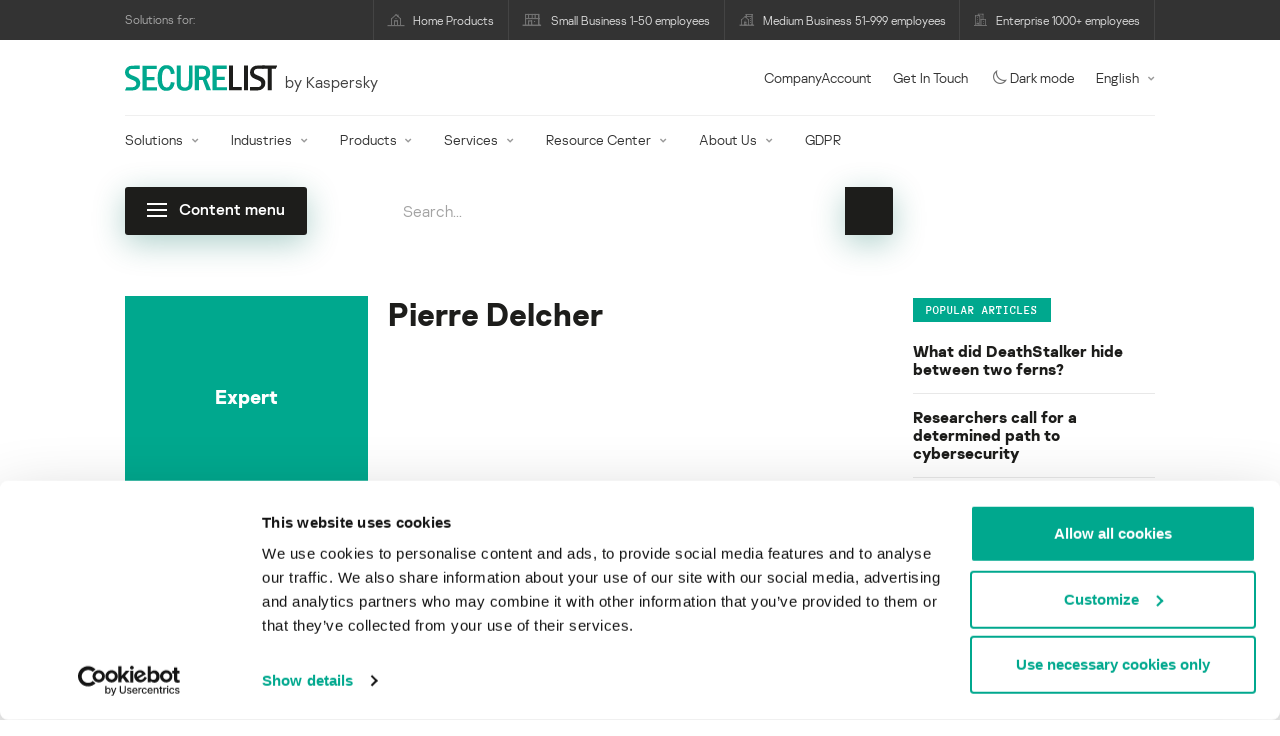

--- FILE ---
content_type: text/html; charset=UTF-8
request_url: https://securelist.com/author/pierredelcher/
body_size: 21934
content:
<!DOCTYPE html>
<html lang="en-US">

<head>
	<meta charset="UTF-8" />
<script type="text/javascript">
/* <![CDATA[ */
var gform;gform||(document.addEventListener("gform_main_scripts_loaded",function(){gform.scriptsLoaded=!0}),document.addEventListener("gform/theme/scripts_loaded",function(){gform.themeScriptsLoaded=!0}),window.addEventListener("DOMContentLoaded",function(){gform.domLoaded=!0}),gform={domLoaded:!1,scriptsLoaded:!1,themeScriptsLoaded:!1,isFormEditor:()=>"function"==typeof InitializeEditor,callIfLoaded:function(o){return!(!gform.domLoaded||!gform.scriptsLoaded||!gform.themeScriptsLoaded&&!gform.isFormEditor()||(gform.isFormEditor()&&console.warn("The use of gform.initializeOnLoaded() is deprecated in the form editor context and will be removed in Gravity Forms 3.1."),o(),0))},initializeOnLoaded:function(o){gform.callIfLoaded(o)||(document.addEventListener("gform_main_scripts_loaded",()=>{gform.scriptsLoaded=!0,gform.callIfLoaded(o)}),document.addEventListener("gform/theme/scripts_loaded",()=>{gform.themeScriptsLoaded=!0,gform.callIfLoaded(o)}),window.addEventListener("DOMContentLoaded",()=>{gform.domLoaded=!0,gform.callIfLoaded(o)}))},hooks:{action:{},filter:{}},addAction:function(o,r,e,t){gform.addHook("action",o,r,e,t)},addFilter:function(o,r,e,t){gform.addHook("filter",o,r,e,t)},doAction:function(o){gform.doHook("action",o,arguments)},applyFilters:function(o){return gform.doHook("filter",o,arguments)},removeAction:function(o,r){gform.removeHook("action",o,r)},removeFilter:function(o,r,e){gform.removeHook("filter",o,r,e)},addHook:function(o,r,e,t,n){null==gform.hooks[o][r]&&(gform.hooks[o][r]=[]);var d=gform.hooks[o][r];null==n&&(n=r+"_"+d.length),gform.hooks[o][r].push({tag:n,callable:e,priority:t=null==t?10:t})},doHook:function(r,o,e){var t;if(e=Array.prototype.slice.call(e,1),null!=gform.hooks[r][o]&&((o=gform.hooks[r][o]).sort(function(o,r){return o.priority-r.priority}),o.forEach(function(o){"function"!=typeof(t=o.callable)&&(t=window[t]),"action"==r?t.apply(null,e):e[0]=t.apply(null,e)})),"filter"==r)return e[0]},removeHook:function(o,r,t,n){var e;null!=gform.hooks[o][r]&&(e=(e=gform.hooks[o][r]).filter(function(o,r,e){return!!(null!=n&&n!=o.tag||null!=t&&t!=o.priority)}),gform.hooks[o][r]=e)}});
/* ]]> */
</script>

	<meta http-equiv="Content-Type" content="text/html;charset=utf-8" />
	<meta name="viewport" content="width=device-width, initial-scale=1.0" />
	<meta http-equiv="X-UA-Compatible" content="IE=Edge">
	<link rel="profile" href="http://gmpg.org/xfn/11" />
	<link rel="pingback" href="https://securelist.com/xmlrpc.php" />
	<link rel="apple-touch-icon" sizes="192x192" href="https://securelist.com/wp-content/themes/securelist2020/assets/images/favicons/favicon-192x192.png">
	<link rel="icon" type="image/png" sizes="192x192" href="https://securelist.com/wp-content/themes/securelist2020/assets/images/favicons/favicon-192x192.png">
	<link rel="icon" type="image/png" sizes="96x96" href="https://securelist.com/wp-content/themes/securelist2020/assets/images/favicons/favicon-96x96.png">
	<link rel="icon" type="image/png" sizes="48x48" href="https://securelist.com/wp-content/themes/securelist2020/assets/images/favicons/favicon-48x48.png">
	<link rel="icon" type="image/png" sizes="32x32" href="https://securelist.com/wp-content/themes/securelist2020/assets/images/favicons/favicon-32x32.png">
	<link rel="icon" type="image/png" sizes="16x16" href="https://securelist.com/wp-content/themes/securelist2020/assets/images/favicons/favicon-16x16.png">
	<link rel="manifest" href="https://securelist.com/wp-content/themes/securelist2020/assets/images/favicons/site.webmanifest">
	<title>Author: Pierre Delcher | Securelist</title>

<!-- The SEO Framework by Sybre Waaijer -->
<link rel="canonical" href="https://securelist.com/author/pierredelcher/" />
<link rel="next" href="https://securelist.com/author/pierredelcher/page/2/" />
<meta property="og:type" content="profile" />
<meta property="og:locale" content="en_US" />
<meta property="og:site_name" content="Securelist" />
<meta property="og:title" content="Author: Pierre Delcher | Securelist" />
<meta property="og:url" content="https://securelist.com/author/pierredelcher/" />
<meta property="og:image" content="https://media.kasperskycontenthub.com/wp-content/uploads/sites/43/2017/10/07170740/securelist_main.jpg" />
<meta name="twitter:card" content="summary_large_image" />
<meta name="twitter:site" content="@Securelist" />
<meta name="twitter:creator" content="@Securelist" />
<meta name="twitter:title" content="Author: Pierre Delcher | Securelist" />
<meta name="twitter:image" content="https://media.kasperskycontenthub.com/wp-content/uploads/sites/43/2017/10/07170740/securelist_main.jpg" />
<!-- / The SEO Framework by Sybre Waaijer | 38.58ms meta | 0.16ms boot -->

<link rel='dns-prefetch' href='//kasperskycontenthub.com' />
<link rel='dns-prefetch' href='//securelist.com' />
<link rel='dns-prefetch' href='//www.google.com' />
<link rel="alternate" type="application/rss+xml" title="Securelist - English - Global - securelist.com &raquo; Feed" href="https://securelist.com/feed/" />
<link rel="alternate" type="application/rss+xml" title="Securelist - English - Global - securelist.com &raquo; Comments Feed" href="https://securelist.com/comments/feed/" />
<link rel="alternate" type="application/rss+xml" title="Securelist - English - Global - securelist.com &raquo; Posts by Pierre Delcher Feed" href="https://securelist.com/author/pierredelcher/feed/" />
<link rel='stylesheet' id='urvanov_syntax_highlighter-group-css' href='//assets.kasperskycontenthub.com/wp-content/plugins/bwp-minify/min/?f=wp-content/plugins/urvanov-syntax-highlighter/css/min/urvanov_syntax_highlighter.min.css,wp-content/plugins/urvanov-syntax-highlighter/themes/classic/classic.css,wp-content/plugins/urvanov-syntax-highlighter/themes/vs2012/vs2012.css,wp-content/plugins/urvanov-syntax-highlighter/fonts/arial.css,wp-content/plugins/urvanov-syntax-highlighter/fonts/monaco.css,wp-content/plugins/jquery-collapse-o-matic/css/core_style.css,wp-content/plugins/jquery-collapse-o-matic/css/light_style.css,wp-content/plugins/kspr_twitter_pullquote/css/style.css,wp-content/themes/securelist2020/assets/css/main.css,wp-content/themes/securelist2020/assets/css/post.css' type='text/css' media='all' />
<link rel='stylesheet' id='taxonomy-image-plugin-public-group-css' href='//assets.kasperskycontenthub.com/wp-content/plugins/bwp-minify/min/?f=wp-content/plugins/taxonomy-images/css/style.css' type='text/css' media='screen' />
<link rel='stylesheet' id='kss_css-group-css' href='//assets.kasperskycontenthub.com/wp-content/plugins/bwp-minify/min/?f=wp-content/plugins/kaspersky-social-sharing/assets/css/style.css,wp-content/plugins/kaspersky-social-sharing/assets/css/custom.css' type='text/css' media='all' />
<script type="text/javascript" src="https://securelist.com/wp-includes/js/jquery/jquery.min.js?ver=3.7.1" id="jquery-core-js"></script>
<script type="text/javascript" id="urvanov_syntax_highlighter_js-js-extra">
/* <![CDATA[ */
var UrvanovSyntaxHighlighterSyntaxSettings = {"version":"2.9.0","is_admin":"0","ajaxurl":"https://securelist.com/wp-admin/admin-ajax.php","prefix":"urvanov-syntax-highlighter-","setting":"urvanov-syntax-highlighter-setting","selected":"urvanov-syntax-highlighter-setting-selected","changed":"urvanov-syntax-highlighter-setting-changed","special":"urvanov-syntax-highlighter-setting-special","orig_value":"data-orig-value","debug":""};
var UrvanovSyntaxHighlighterSyntaxStrings = {"copy":"Copied to the clipboard","minimize":"Click To Expand Code"};
//# sourceURL=urvanov_syntax_highlighter_js-js-extra
/* ]]> */
</script>
<script type="text/javascript" id="kss_js-js-extra">
/* <![CDATA[ */
var kss = {"twitter_account":"Securelist"};
//# sourceURL=kss_js-js-extra
/* ]]> */
</script>
<script type='text/javascript' src='//assets.kasperskycontenthub.com/wp-content/plugins/bwp-minify/min/?f=wp-content/plugins/urvanov-syntax-highlighter/js/min/urvanov_syntax_highlighter.min.js,wp-content/plugins/kaspersky-lazy-load/assets/js/lazyload.js,wp-content/plugins/kspr_twitter_pullquote/js/kaspersky-twitter-pullquote.js,wp-content/plugins/kaspersky-social-sharing/assets/js/social-share.js'></script>
						<!-- Google Tag Manager -->
		<script>(function(w,d,s,l,i){w[l]=w[l]||[];w[l].push({'gtm.start':
		new Date().getTime(),event:'gtm.js'});var f=d.getElementsByTagName(s)[0],
		j=d.createElement(s),dl=l!='dataLayer'?'&l='+l:'';j.async=true;j.src=
		'https://www.googletagmanager.com/gtm.js?id='+i+dl;f.parentNode.insertBefore(j,f);
		})(window,document,'script','dataLayer','GTM-5CGZ3HG');</script>
		<!-- End Google Tag Manager -->

		<!-- Google Tag Manager -->
		<script>(function(w,d,s,l,i){w[l]=w[l]||[];w[l].push({'gtm.start':
		new Date().getTime(),event:'gtm.js'});var f=d.getElementsByTagName(s)[0],
		j=d.createElement(s),dl=l!='dataLayer'?'&l='+l:'';j.async=true;j.src=
		'https://www.googletagmanager.com/gtm.js?id='+i+dl;f.parentNode.insertBefore(j,f);
		})(window,document,'script','dataLayer','GTM-WZ7LJ3');</script>
		<!-- End Google Tag Manager -->
		<link rel="https://api.w.org/" href="https://securelist.com/wp-json/" /><link rel="alternate" title="JSON" type="application/json" href="https://securelist.com/wp-json/wp/v2/users/2593" /><link rel="EditURI" type="application/rsd+xml" title="RSD" href="https://securelist.com/xmlrpc.php?rsd" />
<script type="text/javascript">
var sNew = document.createElement("script");
sNew.async = true;
sNew.src = "https://kasperskycontenthub.com/?dm=ed1f9e435dc885292eab65620c51f3fb&action=load&blogid=43&siteid=1&t=1469795287&back=https%3A%2F%2Fsecurelist.com%2Fauthor%2Fpierredelcher%2F"
var s0 = document.getElementsByTagName('script')[0];
s0.parentNode.insertBefore(sNew, s0);
</script>
<meta name="google-site-verification" content="o48MojucKcP-DT5iCMR8AsvkVWP14fE78flHCqqjo50" />
	<div id="fb-root"></div>
	<script>
		(function(d, s, id) {
			var js, fjs = d.getElementsByTagName(s)[0];
			if (d.getElementById(id)) return;
			js = d.createElement(s);
			js.id = id;
			js.src = "//connect.facebook.net/en_US/all.js#xfbml=1&appId=160639043985664";
			fjs.parentNode.insertBefore(js, fjs);
		}(document, 'script', 'facebook-jssdk'));
	</script>
			<script>
			(function() {
				var po = document.createElement('script');
				po.type = 'text/javascript';
				po.async = true;
				po.src = '//apis.google.com/js/platform.js';
				var s = document.getElementsByTagName('script')[0];
				s.parentNode.insertBefore(po, s);
			})();
		</script>
	<link rel="icon" href="https://media.kasperskycontenthub.com/wp-content/uploads/sites/43/2018/11/06125514/cropped-sl_favicon-32x32.png" sizes="32x32" />
<link rel="icon" href="https://media.kasperskycontenthub.com/wp-content/uploads/sites/43/2018/11/06125514/cropped-sl_favicon-192x192.png" sizes="192x192" />
<link rel="apple-touch-icon" href="https://media.kasperskycontenthub.com/wp-content/uploads/sites/43/2018/11/06125514/cropped-sl_favicon-180x180.png" />
<meta name="msapplication-TileImage" content="https://media.kasperskycontenthub.com/wp-content/uploads/sites/43/2018/11/06125514/cropped-sl_favicon-270x270.png" />
</head>

<body class="archive author author-pierredelcher author-2593 wp-theme-securelist2020 lang-en_US c-theme--light">
			<!-- Google Tag Manager (noscript) -->
		<noscript><iframe src="https://www.googletagmanager.com/ns.html?id=GTM-5CGZ3HG" height="0" width="0" style="display:none;visibility:hidden"></iframe></noscript>
		<!-- End Google Tag Manager (noscript) -->

		<!-- Google Tag Manager (noscript) -->
		<noscript><iframe src="https://www.googletagmanager.com/ns.html?id=GTM-WZ7LJ3" height="0" width="0" style="display:none;visibility:hidden"></iframe></noscript>
		<!-- End Google Tag Manager (noscript) -->
		
	<div id="site-top" class="site-top">
	<div class="container">
		<nav class="site-nav" data-element-id="product-menu">
			<div class="label">
				<p>Solutions for:</p>
			</div>
			<ul id="menu-product-menu-daily-nxgen" class="site-selector"><li><a target="_blank" href="https://www.kaspersky.com/home-security?icid=gl_seclistheader_acq_ona_smm__onl_b2b_securelist_prodmen_sm-team_______d5c53f9a5bd411f7" data-element-id="product-menu-link" class="font-icons icon-home menu-item menu-item-type-custom menu-item-object-custom menu-item-87907">Home Products</a></li>
<li><a title="font-icons icon-small-business" target="_blank" href="https://www.kaspersky.com/small-business-security?icid=gl_seclistheader_acq_ona_smm__onl_b2b_securelist_prodmen_sm-team_______d5c53f9a5bd411f7" data-element-id="product-menu-link" class="font-icons icon-small-business menu-item menu-item-type-custom menu-item-object-custom menu-item-87908">Small Business 1-50 employees</a></li>
<li><a target="_blank" href="https://www.kaspersky.com/small-to-medium-business-security?icid=gl_seclistheader_acq_ona_smm__onl_b2b_securelist_prodmen_sm-team_______d5c53f9a5bd411f7" data-element-id="product-menu-link" class="font-icons icon-medium-business menu-item menu-item-type-custom menu-item-object-custom menu-item-87909">Medium Business 51-999 employees</a></li>
<li><a target="_blank" href="https://www.kaspersky.com/enterprise-security?icid=gl_seclistheader_acq_ona_smm__onl_b2b_securelist_prodmen_sm-team_______d5c53f9a5bd411f7" data-element-id="product-menu-link" class="font-icons icon-enterprise menu-item menu-item-type-custom menu-item-object-custom menu-item-87910">Enterprise 1000+ employees</a></li>
</ul>		</nav>
	</div>
</div>

<header id="site-header" class="site-header js-sticky-mobile-header">
	<div class="container">
		<a href="" class="c-page-nav-toggle js-mobile-menu-toggle">
			<span class="c-page-nav-toggle__icon">
				<span></span>
				<span></span>
				<span></span>
			</span>
		</a>
		<a href="" class="menu-toggle">
			<span></span>
			<span></span>
			<span></span>
		</a>
		<div class="c-site-title">
			<div class="c-site-logo__group">
				<a data-element-id="securelist-logo" href="https://securelist.com/" class="c-site-logo c-site-logo--basic"></a>
								<span class="c-site-tagline">by Kaspersky</span>
			</div>
		</div>

		<ul id="menu-my-kaspersky" class="menu-utility sticky-utility"><li class="menu-item menu-item-type-custom menu-item-object-custom menu-item-87905"><a href="https://companyaccount.kaspersky.com/account/login?icid=gl_seclistheader_acq_ona_smm__onl_b2b_securelist_main-menu_sm-team_______001391deb99c290f" data-element-id="companyaccount">CompanyAccount</a>
<li class="sticky-item sticky-xl-only menu-item menu-item-type-custom menu-item-object-custom menu-item-87906"><a href="https://www.kaspersky.com/enterprise-security/contact?icid=gl_seclistheader_acq_ona_smm__onl_b2b_securelist_main-menu_sm-team_______001391deb99c290f" data-element-id="getintouch">Get In Touch</a>
<li class="securelist-theme-switcher menu-item menu-item-type-custom menu-item-object-custom menu-item-99824"><a data-element-id="dark-mode" href="#" class="js-theme-switcher"><i class="font-icons icon-moon"></i>Dark mode<span class="u-hidden u-inline--dark"> off</span></a>
<li class="dropdown"><a data-element-id="lang-selector" href="#" class="">English</a><ul class="sub-menu-regular"><li><a href="https://securelist.ru/author/pierredelcher">Russian</a></li><li><a href="https://securelist.lat">Spanish</a></li><li><a href="https://securelist.com.br">Brazil</a></li></ul>
</ul>
		<div class="c-page-search js-main-search">
			<form class="c-page-search__form c-page-search__form--small js-wizardinfosys_autosearch_form" full_search_url="https://securelist.com/?s=%q%" action="https://securelist.com/" method="get">
	<div class="c-form-element c-form-element--style-fill">
		<div class="c-form-element__field wp_autosearch_form_wrapper">
			<input name="s" class="c-form-element__text wp_autosearch_input ac_input" data-webinars="" type="text" value="" placeholder="Search..." autocomplete="off">
		</div>
	</div>
	<button class="c-button c-button--icon wp_autosearch_submit"><svg class="o-icon o-svg-icon o-svg-large"><use xmlns:xlink="http://www.w3.org/1999/xlink" xlink:href="https://securelist.com/wp-content/themes/securelist2020/assets/sprite/icons.svg#icon-search"></use></svg></button>
</form>
			<div class="c-page-search__toggle js-main-search-toggle"><svg class="o-icon o-svg-icon o-svg-larger"><use xmlns:xlink="http://www.w3.org/1999/xlink" xlink:href="https://securelist.com/wp-content/themes/securelist2020/assets/sprite/icons.svg#icon-search"></use></svg></div>
		</div>
		<nav class="main-nav" data-element-id="nextgen-menu">
			<ul id="menu-corp-menu" class="main-menu"><li class="dropdown mega menu-item menu-item-type-custom menu-item-object-custom menu-item-has-children menu-item-87706"><a href="https://www.kaspersky.com/enterprise-security?icid=gl_seclistheader_acq_ona_smm__onl_b2b_securelist_main-menu_sm-team_______001391deb99c290f" data-element-id="nextgen-menu-link">Solutions</a>
<ul class="submenu">
<li class="first featured featured-smaller menu-item menu-item-type-custom menu-item-object-custom menu-item-has-children menu-item-87707">
	<ul class="featured section-col-l-3 no-gutter">
<li class="show-figure smaller-item icon-iot-embed-security menu-item menu-item-type-custom menu-item-object-custom menu-item-87710"><figure><a href="https://www.kaspersky.com/enterprise-security/embedded-security-internet-of-things?icid=gl_seclistheader_acq_ona_smm__onl_b2b_securelist_main-menu_sm-team_______001391deb99c290f" data-element-id="nextgen-menu-link"><img src="https://securelist.com/wp-content/themes/securelist2020/assets/images/enterprise-menu-icons/iot-embed-security.png"</a></figure><a href="https://www.kaspersky.com/enterprise-security/embedded-security-internet-of-things?icid=gl_seclistheader_acq_ona_smm__onl_b2b_securelist_main-menu_sm-team_______001391deb99c290f" data-element-id="nextgen-menu-link">Internet of Things &#038; Embedded Security</a><div class="desc"><p><a href="https://www.kaspersky.com/enterprise-security/embedded-security-internet-of-things?icid=gl_seclistheader_acq_ona_smm__onl_b2b_securelist_main-menu_sm-team_______001391deb99c290f">Learn More</a></p></div>
<li class="show-figure smaller-item icon-transportation-cybersecurity menu-item menu-item-type-custom menu-item-object-custom menu-item-87712"><figure><a href="https://www.kaspersky.com/enterprise-security/industrial-solution?icid=gl_seclistheader_acq_ona_smm__onl_b2b_securelist_main-menu_sm-team_______001391deb99c290f" data-element-id="nextgen-menu-link"><img src="https://securelist.com/wp-content/themes/securelist2020/assets/images/enterprise-menu-icons/transportation-cybersecurity.png"</a></figure><a href="https://www.kaspersky.com/enterprise-security/industrial-solution?icid=gl_seclistheader_acq_ona_smm__onl_b2b_securelist_main-menu_sm-team_______001391deb99c290f" data-element-id="nextgen-menu-link">Industrial Cybersecurity</a><div class="desc"><p><a href="https://www.kaspersky.com/enterprise-security/industrial-solution?icid=gl_seclistheader_acq_ona_smm__onl_b2b_securelist_main-menu_sm-team_______001391deb99c290f">Learn More</a></p></div>
<li class="show-figure smaller-item icon-fraud-prevention menu-item menu-item-type-custom menu-item-object-custom menu-item-87713"><figure><a href="https://www.kaspersky.com/enterprise-security/fraud-prevention?icid=gl_seclistheader_acq_ona_smm__onl_b2b_securelist_main-menu_sm-team_______001391deb99c290f" data-element-id="nextgen-menu-link"><img src="https://securelist.com/wp-content/themes/securelist2020/assets/images/enterprise-menu-icons/fraud-prevention.png"</a></figure><a href="https://www.kaspersky.com/enterprise-security/fraud-prevention?icid=gl_seclistheader_acq_ona_smm__onl_b2b_securelist_main-menu_sm-team_______001391deb99c290f" data-element-id="nextgen-menu-link">Fraud Prevention</a><div class="desc"><p><a href="https://www.kaspersky.com/enterprise-security/fraud-prevention?icid=gl_seclistheader_acq_ona_smm__onl_b2b_securelist_main-menu_sm-team_______001391deb99c290f">Learn More</a></p></div>
<li class="show-figure smaller-item menu-item menu-item-type-custom menu-item-object-custom menu-item-87711"><a href="https://www.kaspersky.com/enterprise-security/kasperskyos?icid=gl_seclistheader_acq_ona_smm__onl_b2b_securelist_main-menu_sm-team_______001391deb99c290f" data-element-id="nextgen-menu-link">KasperskyOS-based solutions</a><div class="desc"><p><a href="https://www.kaspersky.com/enterprise-security/kasperskyos?icid=gl_seclistheader_acq_ona_smm__onl_b2b_securelist_main-menu_sm-team_______001391deb99c290f">Learn More</a></p></div>
	</ul>

<li>
	<ul class="regular">
<li class="title"><h6>Other solutions</h6>
<li class="menu-item menu-item-type-custom menu-item-object-custom menu-item-105615"><a href="https://www.kaspersky.com/enterprise-security/security-operations-center-soc?icid=gl_seclistheader_acq_ona_smm__onl_b2b_securelist_main-menu_sm-team_______001391deb99c290f" data-element-id="nextgen-menu-link">Kaspersky for Security Operations Center</a>
<li class="menu-item menu-item-type-custom menu-item-object-custom menu-item-105614"><a href="https://www.kaspersky.com/enterprise-security/kaspersky-iot-infrastructure-security?icid=gl_seclistheader_acq_ona_smm__onl_b2b_securelist_main-menu_sm-team_______001391deb99c290f" data-element-id="nextgen-menu-link">Kaspersky IoT Infrastructure Security</a>
<li class="menu-item menu-item-type-custom menu-item-object-custom menu-item-112322"><a href="https://www.kaspersky.com/enterprise-security/kaspersky-secure-remote-workspace?icid=gl_seclistheader_acq_ona_smm__onl_b2b_securelist_main-menu_sm-team_______001391deb99c290f" data-element-id="nextgen-menu-link">Kaspersky Secure Remote Workspace</a>
	</ul>

</ul>

<li class="dropdown mega menu-item menu-item-type-custom menu-item-object-custom menu-item-has-children menu-item-87714"><a href="https://www.kaspersky.com/enterprise-security/industries?icid=gl_seclistheader_acq_ona_smm__onl_b2b_securelist_main-menu_sm-team_______001391deb99c290f" data-element-id="nextgen-menu-link">Industries</a>
<ul class="submenu">
<li class="first featured featured-smaller menu-item menu-item-type-custom menu-item-object-custom menu-item-has-children menu-item-87715">
	<ul class="featured section-col-l-3 no-gutter">
<li class="show-figure smaller-item icon-national-cybersecurity menu-item menu-item-type-custom menu-item-object-custom menu-item-87716"><figure><a href="https://www.kaspersky.com/enterprise-security/national-cybersecurity?icid=gl_seclistheader_acq_ona_smm__onl_b2b_securelist_main-menu_sm-team_______001391deb99c290f" data-element-id="nextgen-menu-link"><img src="https://securelist.com/wp-content/themes/securelist2020/assets/images/enterprise-menu-icons/national-cybersecurity.png"</a></figure><a href="https://www.kaspersky.com/enterprise-security/national-cybersecurity?icid=gl_seclistheader_acq_ona_smm__onl_b2b_securelist_main-menu_sm-team_______001391deb99c290f" data-element-id="nextgen-menu-link">National Cybersecurity</a><div class="desc"><p><a href="https://www.kaspersky.com/enterprise-security/national-cybersecurity?icid=gl_seclistheader_acq_ona_smm__onl_b2b_securelist_main-menu_sm-team_______001391deb99c290f">Learn More</a></p></div>
<li class="show-figure smaller-item icon-industrial-cybersecurity menu-item menu-item-type-custom menu-item-object-custom menu-item-87717"><figure><a href="https://www.kaspersky.com/enterprise-security/industrial?icid=gl_seclistheader_acq_ona_smm__onl_b2b_securelist_main-menu_sm-team_______001391deb99c290f" data-element-id="nextgen-menu-link"><img src="https://securelist.com/wp-content/themes/securelist2020/assets/images/enterprise-menu-icons/industrial-cybersecurity.png"</a></figure><a href="https://www.kaspersky.com/enterprise-security/industrial?icid=gl_seclistheader_acq_ona_smm__onl_b2b_securelist_main-menu_sm-team_______001391deb99c290f" data-element-id="nextgen-menu-link">Industrial Cybersecurity</a><div class="desc"><p><a href="https://www.kaspersky.com/enterprise-security/industrial?icid=gl_seclistheader_acq_ona_smm__onl_b2b_securelist_main-menu_sm-team_______001391deb99c290f">Learn More</a></p></div>
<li class="show-figure smaller-item icon-financial-cybersecurity menu-item menu-item-type-custom menu-item-object-custom menu-item-87718"><figure><a href="https://www.kaspersky.com/enterprise-security/finance?icid=gl_seclistheader_acq_ona_smm__onl_b2b_securelist_main-menu_sm-team_______001391deb99c290f" data-element-id="nextgen-menu-link"><img src="https://securelist.com/wp-content/themes/securelist2020/assets/images/enterprise-menu-icons/financial-cybersecurity.png"</a></figure><a href="https://www.kaspersky.com/enterprise-security/finance?icid=gl_seclistheader_acq_ona_smm__onl_b2b_securelist_main-menu_sm-team_______001391deb99c290f" data-element-id="nextgen-menu-link">Finance Services Cybersecurity</a><div class="desc"><p><a href="https://www.kaspersky.com/enterprise-security/finance?icid=gl_seclistheader_acq_ona_smm__onl_b2b_securelist_main-menu_sm-team_______001391deb99c290f">Learn More</a></p></div>
<li class="show-figure smaller-item icon-healthcare-cybersecurity menu-item menu-item-type-custom menu-item-object-custom menu-item-87719"><figure><a href="https://www.kaspersky.com/enterprise-security/healthcare?icid=gl_seclistheader_acq_ona_smm__onl_b2b_securelist_main-menu_sm-team_______001391deb99c290f" data-element-id="nextgen-menu-link"><img src="https://securelist.com/wp-content/themes/securelist2020/assets/images/enterprise-menu-icons/healthcare-cybersecurity.png"</a></figure><a href="https://www.kaspersky.com/enterprise-security/healthcare?icid=gl_seclistheader_acq_ona_smm__onl_b2b_securelist_main-menu_sm-team_______001391deb99c290f" data-element-id="nextgen-menu-link">Healthcare Cybersecurity</a><div class="desc"><p><a href="https://www.kaspersky.com/enterprise-security/healthcare?icid=gl_seclistheader_acq_ona_smm__onl_b2b_securelist_main-menu_sm-team_______001391deb99c290f">Learn More</a></p></div>
<li class="show-figure smaller-item icon-transportation-cybersecurity menu-item menu-item-type-custom menu-item-object-custom menu-item-87720"><figure><a href="https://www.kaspersky.com/enterprise-security/transportation-cybersecurity-it-infrastructure?icid=gl_seclistheader_acq_ona_smm__onl_b2b_securelist_main-menu_sm-team_______001391deb99c290f" data-element-id="nextgen-menu-link"><img src="https://securelist.com/wp-content/themes/securelist2020/assets/images/enterprise-menu-icons/transportation-cybersecurity.png"</a></figure><a href="https://www.kaspersky.com/enterprise-security/transportation-cybersecurity-it-infrastructure?icid=gl_seclistheader_acq_ona_smm__onl_b2b_securelist_main-menu_sm-team_______001391deb99c290f" data-element-id="nextgen-menu-link">Transportation Cybersecurity</a><div class="desc"><p><a href="https://www.kaspersky.com/enterprise-security/transportation-cybersecurity-it-infrastructure?icid=gl_seclistheader_acq_ona_smm__onl_b2b_securelist_main-menu_sm-team_______001391deb99c290f">Learn More</a></p></div>
<li class="show-figure smaller-item icon-retail-cybersecurity menu-item menu-item-type-custom menu-item-object-custom menu-item-87721"><figure><a href="https://www.kaspersky.com/enterprise-security/retail-cybersecurity?icid=gl_seclistheader_acq_ona_smm__onl_b2b_securelist_main-menu_sm-team_______001391deb99c290f" data-element-id="nextgen-menu-link"><img src="https://securelist.com/wp-content/themes/securelist2020/assets/images/enterprise-menu-icons/retail-cybersecurity.png"</a></figure><a href="https://www.kaspersky.com/enterprise-security/retail-cybersecurity?icid=gl_seclistheader_acq_ona_smm__onl_b2b_securelist_main-menu_sm-team_______001391deb99c290f" data-element-id="nextgen-menu-link">Retail Cybersecurity</a><div class="desc"><p><a href="https://www.kaspersky.com/enterprise-security/retail-cybersecurity?icid=gl_seclistheader_acq_ona_smm__onl_b2b_securelist_main-menu_sm-team_______001391deb99c290f">Learn More</a></p></div>
	</ul>

<li>
	<ul class="regular">
<li class="title"><h6>Other Industries</h6>
<li class="menu-item menu-item-type-custom menu-item-object-custom menu-item-87724"><a href="https://www.kaspersky.com/enterprise-security/telecom?icid=gl_seclistheader_acq_ona_smm__onl_b2b_securelist_main-menu_sm-team_______001391deb99c290f" data-element-id="nextgen-menu-link">Telecom Cybersecurity</a>
<li class="menu-item menu-item-type-custom menu-item-object-custom menu-item-87725"><a href="https://www.kaspersky.com/enterprise-security/industries?icid=gl_seclistheader_acq_ona_smm__onl_b2b_securelist_main-menu_sm-team_______001391deb99c290f" data-element-id="nextgen-menu-link">View all</a>
	</ul>

</ul>

<li class="dropdown mega menu-item menu-item-type-custom menu-item-object-custom menu-item-has-children menu-item-87726"><a href="https://www.kaspersky.com/enterprise-security/products?icid=gl_seclistheader_acq_ona_smm__onl_b2b_securelist_main-menu_sm-team_______001391deb99c290f" data-element-id="nextgen-menu-link">Products</a>
<ul class="submenu">
<li class="first featured featured-smaller menu-item menu-item-type-custom menu-item-object-custom menu-item-has-children menu-item-87728">
	<ul class="featured section-col-l-3 no-gutter">
<li class="show-figure smaller-item menu-item menu-item-type-custom menu-item-object-custom menu-item-112352"><a href="https://www.kaspersky.com/next?icid=gl_seclistheader_acq_ona_smm__onl_b2b_securelist_main-menu_sm-team_______001391deb99c290f" data-element-id="nextgen-menu-link"><figure><img alt="" src="https://media.kasperskydaily.com/wp-content/uploads/sites/92/2024/04/10052437/k_Next_RGB_black_icon.png"></figure>Kaspersky Next <small class="label-inline red">NEW!</small></a><div class="desc"><p><a href="https://www.kaspersky.com/next?icid=gl_seclistheader_acq_ona_smm__onl_b2b_securelist_main-menu_sm-team_______001391deb99c290f">Learn More</a></p></div>
<li class="show-figure smaller-item menu-item menu-item-type-custom menu-item-object-custom menu-item-112323"><a href="https://www.kaspersky.com/enterprise-security/xdr?icid=gl_seclistheader_acq_ona_smm__onl_b2b_securelist_main-menu_sm-team_______001391deb99c290f" data-element-id="nextgen-menu-link"><span class="surtitle">Kaspersky</span>XDR</a><div class="desc"><p><a href="https://www.kaspersky.com/enterprise-security/xdr?icid=gl_seclistheader_acq_ona_smm__onl_b2b_securelist_main-menu_sm-team_______001391deb99c290f">Learn More</a></p></div>
<li class="show-figure smaller-item icon-endpoint-security_products menu-item menu-item-type-custom menu-item-object-custom menu-item-87727"><figure><a href="https://www.kaspersky.com/enterprise-security/endpoint?icid=gl_seclistheader_acq_ona_smm__onl_b2b_securelist_main-menu_sm-team_______001391deb99c290f" data-element-id="nextgen-menu-link"><img src="https://securelist.com/wp-content/themes/securelist2020/assets/images/enterprise-menu-icons/endpoint-security_products.png"</a></figure><a href="https://www.kaspersky.com/enterprise-security/endpoint?icid=gl_seclistheader_acq_ona_smm__onl_b2b_securelist_main-menu_sm-team_______001391deb99c290f" data-element-id="nextgen-menu-link"><span class="surtitle">Kaspersky</span>Endpoint Security for Business</a><div class="desc"><p><a href="https://www.kaspersky.com/enterprise-security/endpoint?icid=gl_seclistheader_acq_ona_smm__onl_b2b_securelist_main-menu_sm-team_______001391deb99c290f">Learn More</a></p></div>
<li class="show-figure smaller-item icon-endpoint-detection-and-response menu-item menu-item-type-custom menu-item-object-custom menu-item-112324"><figure><a href="https://www.kaspersky.com/enterprise-security/endpoint-detection-response-edr?icid=gl_seclistheader_acq_ona_smm__onl_b2b_securelist_main-menu_sm-team_______001391deb99c290f" data-element-id="nextgen-menu-link"><img src="https://securelist.com/wp-content/themes/securelist2020/assets/images/enterprise-menu-icons/endpoint-detection-and-response.png"</a></figure><a href="https://www.kaspersky.com/enterprise-security/endpoint-detection-response-edr?icid=gl_seclistheader_acq_ona_smm__onl_b2b_securelist_main-menu_sm-team_______001391deb99c290f" data-element-id="nextgen-menu-link"><span class="surtitle">Kaspersky</span>EDR Expert</a><div class="desc"><p><a href="https://www.kaspersky.com/enterprise-security/endpoint-detection-response-edr?icid=gl_seclistheader_acq_ona_smm__onl_b2b_securelist_main-menu_sm-team_______001391deb99c290f">Learn More</a></p></div>
<li class="show-figure smaller-item icon-hybrid-cloud-security_products menu-item menu-item-type-custom menu-item-object-custom menu-item-87730"><figure><a href="https://www.kaspersky.com/enterprise-security/edr-security-software-solution?icid=gl_seclistheader_acq_ona_smm__onl_b2b_securelist_main-menu_sm-team_______001391deb99c290f" data-element-id="nextgen-menu-link"><img src="https://securelist.com/wp-content/themes/securelist2020/assets/images/enterprise-menu-icons/hybrid-cloud-security_products.png"</a></figure><a href="https://www.kaspersky.com/enterprise-security/edr-security-software-solution?icid=gl_seclistheader_acq_ona_smm__onl_b2b_securelist_main-menu_sm-team_______001391deb99c290f" data-element-id="nextgen-menu-link"><span class="surtitle">Kaspersky</span>EDR Optimum</a><div class="desc"><p><a href="https://www.kaspersky.com/enterprise-security/edr-security-software-solution?icid=gl_seclistheader_acq_ona_smm__onl_b2b_securelist_main-menu_sm-team_______001391deb99c290f">Learn More</a></p></div>
<li class="show-figure smaller-item icon-anti-targeted-attack-platform menu-item menu-item-type-custom menu-item-object-custom menu-item-87731"><figure><a href="https://www.kaspersky.com/enterprise-security/anti-targeted-attack-platform?icid=gl_seclistheader_acq_ona_smm__onl_b2b_securelist_main-menu_sm-team_______001391deb99c290f" data-element-id="nextgen-menu-link"><img src="https://securelist.com/wp-content/themes/securelist2020/assets/images/enterprise-menu-icons/anti-targeted-attack-platform.png"</a></figure><a href="https://www.kaspersky.com/enterprise-security/anti-targeted-attack-platform?icid=gl_seclistheader_acq_ona_smm__onl_b2b_securelist_main-menu_sm-team_______001391deb99c290f" data-element-id="nextgen-menu-link"><span class="surtitle">Kaspersky</span>Anti Targeted Attack Platform</a><div class="desc"><p><a href="https://www.kaspersky.com/enterprise-security/anti-targeted-attack-platform?icid=gl_seclistheader_acq_ona_smm__onl_b2b_securelist_main-menu_sm-team_______001391deb99c290f">Learn More</a></p></div>
<li class="show-figure smaller-item menu-item menu-item-type-custom menu-item-object-custom menu-item-112325"><a href="https://www.kaspersky.com/enterprise-security/cloud-security?icid=gl_seclistheader_acq_ona_smm__onl_b2b_securelist_main-menu_sm-team_______001391deb99c290f" data-element-id="nextgen-menu-link"><span class="surtitle">Kaspersky</span>Hybrid Cloud Security</a><div class="desc"><p><a href="https://www.kaspersky.com/enterprise-security/cloud-security?icid=gl_seclistheader_acq_ona_smm__onl_b2b_securelist_main-menu_sm-team_______001391deb99c290f">Learn More</a></p></div>
<li class="show-figure smaller-item menu-item menu-item-type-custom menu-item-object-custom menu-item-112326"><a href="https://www.kaspersky.com/enterprise-security/sd-wan?icid=gl_seclistheader_acq_ona_smm__onl_b2b_securelist_main-menu_sm-team_______001391deb99c290f" data-element-id="nextgen-menu-link"><span class="surtitle">Kaspersky</span>SD-WAN</a><div class="desc"><p><a href="https://www.kaspersky.com/enterprise-security/sd-wan?icid=gl_seclistheader_acq_ona_smm__onl_b2b_securelist_main-menu_sm-team_______001391deb99c290f">Learn More</a></p></div>
<li class="show-figure smaller-item icon-private-security-network menu-item menu-item-type-custom menu-item-object-custom menu-item-87732"><figure><a href="https://www.kaspersky.com/enterprise-security/industrial-cybersecurity?icid=gl_seclistheader_acq_ona_smm__onl_b2b_securelist_main-menu_sm-team_______001391deb99c290f" data-element-id="nextgen-menu-link"><img src="https://securelist.com/wp-content/themes/securelist2020/assets/images/enterprise-menu-icons/private-security-network.png"</a></figure><a href="https://www.kaspersky.com/enterprise-security/industrial-cybersecurity?icid=gl_seclistheader_acq_ona_smm__onl_b2b_securelist_main-menu_sm-team_______001391deb99c290f" data-element-id="nextgen-menu-link"><span class="surtitle">Kaspersky</span>Industrial CyberSecurity</a><div class="desc"><p><a href="https://www.kaspersky.com/enterprise-security/industrial-cybersecurity?icid=gl_seclistheader_acq_ona_smm__onl_b2b_securelist_main-menu_sm-team_______001391deb99c290f">Learn More</a></p></div>
<li class="show-figure smaller-item icon-embedded-systems-security menu-item menu-item-type-custom menu-item-object-custom menu-item-87733"><figure><a href="https://www.kaspersky.com/enterprise-security/container-security?icid=gl_seclistheader_acq_ona_smm__onl_b2b_securelist_main-menu_sm-team_______001391deb99c290f" data-element-id="nextgen-menu-link"><img src="https://securelist.com/wp-content/themes/securelist2020/assets/images/enterprise-menu-icons/embedded-systems-security.png"</a></figure><a href="https://www.kaspersky.com/enterprise-security/container-security?icid=gl_seclistheader_acq_ona_smm__onl_b2b_securelist_main-menu_sm-team_______001391deb99c290f" data-element-id="nextgen-menu-link"><span class="surtitle">Kaspersky</span>Container Security</a><div class="desc"><p><a href="https://www.kaspersky.com/enterprise-security/container-security?icid=gl_seclistheader_acq_ona_smm__onl_b2b_securelist_main-menu_sm-team_______001391deb99c290f">Learn More</a></p></div>
	</ul>

<li>
	<ul class="regular">
<li class="title"><h6>Other Products</h6>
<li class="menu-item menu-item-type-custom menu-item-object-custom menu-item-112328"><a href="https://www.kaspersky.com/enterprise-security/products/internet-gateway?icid=gl_seclistheader_acq_ona_smm__onl_b2b_securelist_main-menu_sm-team_______001391deb99c290f" data-element-id="nextgen-menu-link">Kaspersky Security for Internet Gateway</a>
<li class="menu-item menu-item-type-custom menu-item-object-custom menu-item-112329"><a href="https://www.kaspersky.com/enterprise-security/embedded-systems?icid=gl_seclistheader_acq_ona_smm__onl_b2b_securelist_main-menu_sm-team_______001391deb99c290f" data-element-id="nextgen-menu-link">Kaspersky Embedded Systems Security</a>
<li class="menu-item menu-item-type-custom menu-item-object-custom menu-item-112330"><a href="https://www.kaspersky.com/enterprise-security/kaspersky-iot-infrastructure-security?icid=gl_seclistheader_acq_ona_smm__onl_b2b_securelist_main-menu_sm-team_______001391deb99c290f" data-element-id="nextgen-menu-link">Kaspersky IoT Infrastructure Security</a>
<li class="menu-item menu-item-type-custom menu-item-object-custom menu-item-112331"><a href="https://www.kaspersky.com/enterprise-security/kaspersky-secure-remote-workspace?icid=gl_seclistheader_acq_ona_smm__onl_b2b_securelist_main-menu_sm-team_______001391deb99c290f" data-element-id="nextgen-menu-link">Kaspersky Secure Remote Workspace</a>
<li class="menu-item menu-item-type-custom menu-item-object-custom menu-item-112332"><a href="https://www.kaspersky.com/enterprise-security/mail-server-security?icid=gl_seclistheader_acq_ona_smm__onl_b2b_securelist_main-menu_sm-team_______001391deb99c290f" data-element-id="nextgen-menu-link">Kaspersky Security for Mail Server</a>
<li class="menu-item menu-item-type-custom menu-item-object-custom menu-item-87740"><a target="_blank" href="https://www.kaspersky.com/enterprise-security/products?icid=gl_seclistheader_acq_ona_smm__onl_b2b_securelist_main-menu_sm-team_______001391deb99c290f" data-element-id="nextgen-menu-link">View All</a>
	</ul>

</ul>

<li class="dropdown mega menu-item menu-item-type-custom menu-item-object-custom menu-item-has-children menu-item-87741"><a href="https://www.kaspersky.com/enterprise-security/services?icid=gl_seclistheader_acq_ona_smm__onl_b2b_securelist_main-menu_sm-team_______001391deb99c290f" data-element-id="nextgen-menu-link">Services</a>
<ul class="submenu">
<li class="first featured featured-smaller menu-item menu-item-type-custom menu-item-object-custom menu-item-has-children menu-item-87742">
	<ul class="featured section-col-l-3 no-gutter">
<li class="show-figure smaller-item icon-cybersecurity-services menu-item menu-item-type-custom menu-item-object-custom menu-item-87743"><figure><a href="https://www.kaspersky.com/enterprise-security/cybersecurity-services?icid=gl_seclistheader_acq_ona_smm__onl_b2b_securelist_main-menu_sm-team_______001391deb99c290f" data-element-id="nextgen-menu-link"><img src="https://securelist.com/wp-content/themes/securelist2020/assets/images/enterprise-menu-icons/cybersecurity-services.png"</a></figure><a href="https://www.kaspersky.com/enterprise-security/cybersecurity-services?icid=gl_seclistheader_acq_ona_smm__onl_b2b_securelist_main-menu_sm-team_______001391deb99c290f" data-element-id="nextgen-menu-link"><span class="surtitle">Kaspersky</span>Cybersecurity Services</a><div class="desc"><p><a href="https://www.kaspersky.com/enterprise-security/cybersecurity-services?icid=gl_seclistheader_acq_ona_smm__onl_b2b_securelist_main-menu_sm-team_______001391deb99c290f">Learn More</a></p></div>
<li class="show-figure smaller-item menu-item menu-item-type-custom menu-item-object-custom menu-item-105619"><a href="https://www.kaspersky.com/enterprise-security/security-awareness?icid=gl_seclistheader_acq_ona_smm__onl_b2b_securelist_main-menu_sm-team_______001391deb99c290f" data-element-id="nextgen-menu-link"><span class="surtitle">Kaspersky</span>Security Awareness</a><div class="desc"><p><a href="https://www.kaspersky.com/enterprise-security/security-awareness?icid=gl_seclistheader_acq_ona_smm__onl_b2b_securelist_main-menu_sm-team_______001391deb99c290f">Learn More</a></p></div>
<li class="show-figure smaller-item icon-premium-support menu-item menu-item-type-custom menu-item-object-custom menu-item-87745"><figure><a href="https://www.kaspersky.com/enterprise-security/premium-support?icid=gl_seclistheader_acq_ona_smm__onl_b2b_securelist_main-menu_sm-team_______001391deb99c290f" data-element-id="nextgen-menu-link"><img src="https://securelist.com/wp-content/themes/securelist2020/assets/images/enterprise-menu-icons/premium-support.png"</a></figure><a href="https://www.kaspersky.com/enterprise-security/premium-support?icid=gl_seclistheader_acq_ona_smm__onl_b2b_securelist_main-menu_sm-team_______001391deb99c290f" data-element-id="nextgen-menu-link"><span class="surtitle">Kaspersky</span>Premium Support</a><div class="desc"><p><a href="https://www.kaspersky.com/enterprise-security/premium-support?icid=gl_seclistheader_acq_ona_smm__onl_b2b_securelist_main-menu_sm-team_______001391deb99c290f">Learn More</a></p></div>
<li class="show-figure smaller-item icon-threat-intelligence menu-item menu-item-type-custom menu-item-object-custom menu-item-87746"><figure><a href="https://www.kaspersky.com/enterprise-security/threat-intelligence?icid=gl_seclistheader_acq_ona_smm__onl_b2b_securelist_main-menu_sm-team_______001391deb99c290f" data-element-id="nextgen-menu-link"><img src="https://securelist.com/wp-content/themes/securelist2020/assets/images/enterprise-menu-icons/threat-intelligence.png"</a></figure><a href="https://www.kaspersky.com/enterprise-security/threat-intelligence?icid=gl_seclistheader_acq_ona_smm__onl_b2b_securelist_main-menu_sm-team_______001391deb99c290f" data-element-id="nextgen-menu-link"><span class="surtitle">Kaspersky</span>Threat Intelligence</a><div class="desc"><p><a href="https://www.kaspersky.com/enterprise-security/threat-intelligence?icid=gl_seclistheader_acq_ona_smm__onl_b2b_securelist_main-menu_sm-team_______001391deb99c290f">Learn More</a></p></div>
<li class="show-figure smaller-item icon-incident-response menu-item menu-item-type-custom menu-item-object-custom menu-item-87748"><figure><a href="https://www.kaspersky.com/enterprise-security/managed-detection-and-response?icid=gl_seclistheader_acq_ona_smm__onl_b2b_securelist_main-menu_sm-team_______001391deb99c290f" data-element-id="nextgen-menu-link"><img src="https://securelist.com/wp-content/themes/securelist2020/assets/images/enterprise-menu-icons/incident-response.png"</a></figure><a href="https://www.kaspersky.com/enterprise-security/managed-detection-and-response?icid=gl_seclistheader_acq_ona_smm__onl_b2b_securelist_main-menu_sm-team_______001391deb99c290f" data-element-id="nextgen-menu-link"><span class="surtitle">Kaspersky</span>Managed Detection and Response</a><div class="desc"><p><a href="https://www.kaspersky.com/enterprise-security/managed-detection-and-response?icid=gl_seclistheader_acq_ona_smm__onl_b2b_securelist_main-menu_sm-team_______001391deb99c290f">Learn More</a></p></div>
<li class="show-figure smaller-item icon-threat-hunting menu-item menu-item-type-custom menu-item-object-custom menu-item-87747"><figure><a href="https://www.kaspersky.com/enterprise-security/compromise-assessment?icid=gl_seclistheader_acq_ona_smm__onl_b2b_securelist_main-menu_sm-team_______001391deb99c290f" data-element-id="nextgen-menu-link"><img src="https://securelist.com/wp-content/themes/securelist2020/assets/images/enterprise-menu-icons/threat-hunting.png"</a></figure><a href="https://www.kaspersky.com/enterprise-security/compromise-assessment?icid=gl_seclistheader_acq_ona_smm__onl_b2b_securelist_main-menu_sm-team_______001391deb99c290f" data-element-id="nextgen-menu-link"><span class="surtitle">Kaspersky</span>Compromise Assessment</a><div class="desc"><p><a href="https://www.kaspersky.com/enterprise-security/compromise-assessment?icid=gl_seclistheader_acq_ona_smm__onl_b2b_securelist_main-menu_sm-team_______001391deb99c290f">Learn More</a></p></div>
<li class="show-figure smaller-item icon-threat-hunting menu-item menu-item-type-custom menu-item-object-custom menu-item-112333"><figure><a href="https://www.kaspersky.com/enterprise-security/soc-consulting?icid=gl_seclistheader_acq_ona_smm__onl_b2b_securelist_main-menu_sm-team_______001391deb99c290f" data-element-id="nextgen-menu-link"><img src="https://securelist.com/wp-content/themes/securelist2020/assets/images/enterprise-menu-icons/threat-hunting.png"</a></figure><a href="https://www.kaspersky.com/enterprise-security/soc-consulting?icid=gl_seclistheader_acq_ona_smm__onl_b2b_securelist_main-menu_sm-team_______001391deb99c290f" data-element-id="nextgen-menu-link"><span class="surtitle">Kaspersky</span>SOC Consulting</a><div class="desc"><p><a href="https://www.kaspersky.com/enterprise-security/soc-consulting?icid=gl_seclistheader_acq_ona_smm__onl_b2b_securelist_main-menu_sm-team_______001391deb99c290f">Learn More</a></p></div>
	</ul>

<li>
	<ul class="regular">
<li class="title"><h6>Other Services</h6>
<li class="menu-item menu-item-type-custom menu-item-object-custom menu-item-87751"><a href="https://www.kaspersky.com/enterprise-security/professional-services?icid=gl_seclistheader_acq_ona_smm__onl_b2b_securelist_main-menu_sm-team_______001391deb99c290f" data-element-id="nextgen-menu-link">Kaspersky Professional Services</a>
<li class="menu-item menu-item-type-custom menu-item-object-custom menu-item-87752"><a href="https://www.kaspersky.com/enterprise-security/incident-response?icid=gl_seclistheader_acq_ona_smm__onl_b2b_securelist_main-menu_sm-team_______001391deb99c290f" data-element-id="nextgen-menu-link">Kaspersky Incident Response</a>
<li class="menu-item menu-item-type-custom menu-item-object-custom menu-item-87753"><a href="https://www.kaspersky.com/enterprise-security/cyber-security-training?icid=gl_seclistheader_acq_ona_smm__onl_b2b_securelist_main-menu_sm-team_______001391deb99c290f" data-element-id="nextgen-menu-link">Kaspersky Cybersecurity Training</a>
<li class="menu-item menu-item-type-custom menu-item-object-custom menu-item-87755"><a href="https://www.kaspersky.com/enterprise-security/services?icid=gl_seclistheader_acq_ona_smm__onl_b2b_securelist_main-menu_sm-team_______001391deb99c290f" data-element-id="nextgen-menu-link">View All</a>
	</ul>

</ul>

<li class="dropdown menu-item menu-item-type-custom menu-item-object-custom menu-item-has-children menu-item-87756"><a href="https://www.kaspersky.com/enterprise-security/resources?icid=gl_seclistheader_acq_ona_smm__onl_b2b_securelist_main-menu_sm-team_______001391deb99c290f" data-element-id="nextgen-menu-link">Resource Center</a>
<ul class="submenu">
<li class="menu-item menu-item-type-custom menu-item-object-custom menu-item-87757"><a href="https://www.kaspersky.com/enterprise-security/resources/case-studies?icid=gl_seclistheader_acq_ona_smm__onl_b2b_securelist_main-menu_sm-team_______001391deb99c290f" data-element-id="nextgen-menu-link">Case Studies</a>
<li class="menu-item menu-item-type-custom menu-item-object-custom menu-item-87758"><a href="https://www.kaspersky.com/enterprise-security/resources/white-papers?icid=gl_seclistheader_acq_ona_smm__onl_b2b_securelist_main-menu_sm-team_______001391deb99c290f" data-element-id="nextgen-menu-link">White Papers</a>
<li class="menu-item menu-item-type-custom menu-item-object-custom menu-item-87759"><a href="https://www.kaspersky.com/enterprise-security/resources/data-sheets?icid=gl_seclistheader_acq_ona_smm__onl_b2b_securelist_main-menu_sm-team_______001391deb99c290f" data-element-id="nextgen-menu-link">Datasheets</a>
<li class="menu-item menu-item-type-custom menu-item-object-custom menu-item-87760"><a href="https://www.kaspersky.com/enterprise-security/wiki-section/home?icid=gl_seclistheader_acq_ona_smm__onl_b2b_securelist_main-menu_sm-team_______001391deb99c290f" data-element-id="nextgen-menu-link">Technologies</a>
<li class="menu-item menu-item-type-custom menu-item-object-custom menu-item-105620"><a href="https://www.kaspersky.com/MITRE?icid=gl_seclistheader_acq_ona_smm__onl_b2b_securelist_main-menu_sm-team_______001391deb99c290f" data-element-id="nextgen-menu-link">MITRE ATT&#038;CK</a>
</ul>

<li class="dropdown menu-item menu-item-type-custom menu-item-object-custom menu-item-has-children menu-item-87761"><a href="https://www.kaspersky.com/about?icid=gl_seclistheader_acq_ona_smm__onl_b2b_securelist_main-menu_sm-team_______001391deb99c290f" data-element-id="nextgen-menu-link">About Us</a>
<ul class="submenu">
<li class="menu-item menu-item-type-custom menu-item-object-custom menu-item-105621"><a href="https://www.kaspersky.com/about/transparency?icid=gl_seclistheader_acq_ona_smm__onl_b2b_securelist_main-menu_sm-team_______001391deb99c290f" data-element-id="nextgen-menu-link">Transparency</a>
<li class="menu-item menu-item-type-custom menu-item-object-custom menu-item-105622"><a href="https://www.kaspersky.com/about/press-releases?icid=gl_seclistheader_acq_ona_smm__onl_b2b_securelist_main-menu_sm-team_______001391deb99c290f" data-element-id="nextgen-menu-link">Corporate News</a>
<li class="menu-item menu-item-type-custom menu-item-object-custom menu-item-105623"><a href="https://press.kaspersky.com/?icid=gl_seclistheader_acq_ona_smm__onl_b2b_securelist_main-menu_sm-team_______001391deb99c290f" data-element-id="nextgen-menu-link">Press Center</a>
<li class="menu-item menu-item-type-custom menu-item-object-custom menu-item-105624"><a href="https://www.kaspersky.com/about/careers?icid=gl_seclistheader_acq_ona_smm__onl_b2b_securelist_main-menu_sm-team_______001391deb99c290f" data-element-id="nextgen-menu-link">Careers</a>
<li class="menu-item menu-item-type-custom menu-item-object-custom menu-item-105626"><a href="https://www.kaspersky.com/about/sponsorships/?icid=gl_seclistheader_acq_ona_smm__onl_b2b_securelist_main-menu_sm-team_______001391deb99c290f" data-element-id="nextgen-menu-link">Sponsorship</a>
<li class="menu-item menu-item-type-custom menu-item-object-custom menu-item-105627"><a href="https://www.kaspersky.com/about/policy-blog?icid=gl_seclistheader_acq_ona_smm__onl_b2b_securelist_main-menu_sm-team_______001391deb99c290f" data-element-id="nextgen-menu-link">Policy Blog</a>
<li class="menu-item menu-item-type-custom menu-item-object-custom menu-item-105628"><a href="https://www.kaspersky.com/about/contact?icid=gl_seclistheader_acq_ona_smm__onl_b2b_securelist_main-menu_sm-team_______001391deb99c290f" data-element-id="nextgen-menu-link">Contacts</a>
</ul>

<li class="menu-item menu-item-type-custom menu-item-object-custom menu-item-87762"><a href="https://www.kaspersky.com/gdpr?icid=gl_seclistheader_acq_ona_smm__onl_b2b_securelist_main-menu_sm-team_______001391deb99c290f" data-element-id="nextgen-menu-link">GDPR</a>
</ul>		</nav>
	</div>
</header>

<div class="mobile-menu-wrapper mobile-menu-wrapper--dark">
	<ul class="mobile-nav" data-back="Back">
		<li class="selector">
			<!-- <a data-element-id="subscribe-button" href="#modal-newsletter" class="button-link js-modal-open"><i class="font-icons icon-envelope"></i>Subscribe</a> -->
			<a data-element-id="mobile-menu-dark-mode" href="#" class="button-link c-theme-switcher js-theme-switcher"><i class="font-icons icon-moon"></i> Dark mode<span class="u-hidden u-inline--dark"> off</span></a>
							<!-- <a data-element-id="login-button" href="#" class="button-link js-kaspersky-sso-login"><svg class="o-icon o-svg-icon"><use xmlns:xlink="http://www.w3.org/1999/xlink" xlink:href="https://securelist.com/wp-content/themes/securelist2020/assets/sprite/icons.svg#icon-user"></use></svg>Login</a> -->
					</li>
		<li class="title">
			<span>Securelist menu</span>
		</li>
		<li class="parent" data-parent data-icon="top-item"><a data-element-id="lang-selector" href="#" class=""><i class="top-item"></i><span>English</span></a><ul class="submenu"><li class="menu-item"><a href="https://securelist.ru/author/pierredelcher">Russian</a></li><li class="menu-item"><a href="https://securelist.lat">Spanish</a></li><li class="menu-item"><a href="https://securelist.com.br">Brazil</a></li></ul>
<li class="parent" data-parent="Existing Customers" data-icon="font-icons top-item"><a rel="Existing Customers" href="#" data-element-id="mobile-menu"><i class="font-icons top-item"></i><span>Existing Customers</span></a>
<ul class="submenu">
<li class="parent" data-parent="Personal" data-icon="top-item"><a rel="Personal" href="#" data-element-id="mobile-menu"><i class="top-item"></i><span>Personal</span></a>
	<ul class="submenu">
<li class="menu-item menu-item-type-custom menu-item-object-custom menu-item-87860"><a href="https://my.kaspersky.com/?icid=gl_seclistheader_acq_ona_smm__onl_b2b_securelist_mobmen_sm-team_______03880766cb97f3a8" data-element-id="mobile-menu">My Kaspersky</a>
<li class="menu-item menu-item-type-custom menu-item-object-custom menu-item-105987"><a href="https://www.kaspersky.com/renewal-center/home?icid=gl_seclistheader_acq_ona_smm__onl_b2b_securelist_mobmen_sm-team_______03880766cb97f3a8" data-element-id="mobile-menu">Renew your product</a>
<li class="menu-item menu-item-type-custom menu-item-object-custom menu-item-105988"><a href="https://www.kaspersky.com/downloads?icid=gl_seclistheader_acq_ona_smm__onl_b2b_securelist_mobmen_sm-team_______03880766cb97f3a8" data-element-id="mobile-menu">Update your product</a>
<li class="menu-item menu-item-type-custom menu-item-object-custom menu-item-105989"><a href="https://support.kaspersky.com/?icid=gl_seclistheader_acq_ona_smm__onl_b2b_securelist_mobmen_sm-team_______03880766cb97f3a8" data-element-id="mobile-menu">Customer support</a>
	</ul>

<li class="parent" data-parent="Business" data-icon="top-item"><a rel="Business" href="#" data-element-id="mobile-menu"><i class="top-item"></i><span>Business</span></a>
	<ul class="submenu">
<li class="menu-item menu-item-type-custom menu-item-object-custom menu-item-105991"><a href="https://ksos.kaspersky.com/?icid=gl_seclistheader_acq_ona_smm__onl_b2b_securelist_mobmen_sm-team_______03880766cb97f3a8" data-element-id="mobile-menu">KSOS portal</a>
<li class="menu-item menu-item-type-custom menu-item-object-custom menu-item-105992"><a href="https://cloud.kaspersky.com/?icid=gl_seclistheader_acq_ona_smm__onl_b2b_securelist_mobmen_sm-team_______03880766cb97f3a8" data-element-id="mobile-menu">Kaspersky Business Hub</a>
<li class="menu-item menu-item-type-custom menu-item-object-custom menu-item-105993"><a href="https://support.kaspersky.com/?icid=gl_seclistheader_acq_ona_smm__onl_b2b_securelist_mobmen_sm-team_______03880766cb97f3a8" data-element-id="mobile-menu">Technical Support</a>
<li class="menu-item menu-item-type-custom menu-item-object-custom menu-item-105994"><a href="https://www.kaspersky.com/small-to-medium-business-security/resources?icid=gl_seclistheader_acq_ona_smm__onl_b2b_securelist_mobmen_sm-team_______03880766cb97f3a8" data-element-id="mobile-menu">Knowledge Base</a>
<li class="menu-item menu-item-type-custom menu-item-object-custom menu-item-105995"><a href="https://www.kaspersky.com/renewal-center/vsb?icid=gl_seclistheader_acq_ona_smm__onl_b2b_securelist_mobmen_sm-team_______03880766cb97f3a8" data-element-id="mobile-menu">Renew License</a>
	</ul>

</ul>

<li class="parent" data-parent="Home" data-icon="font-icons top-item"><a rel="Home" href="#" data-element-id="mobile-menu"><i class="font-icons top-item"></i><span>Home</span></a>
<ul class="submenu">
<li class="menu-item menu-item-type-custom menu-item-object-custom menu-item-87778"><a href="https://www.kaspersky.com/home-security?icid=gl_seclistheader_acq_ona_smm__onl_b2b_securelist_mobmen_sm-team_______03880766cb97f3a8" data-element-id="mobile-menu">Products</a>
<li class="menu-item menu-item-type-custom menu-item-object-custom menu-item-87771"><a href="https://www.kaspersky.com/downloads?icid=gl_seclistheader_acq_ona_smm__onl_b2b_securelist_mobmen_sm-team_______03880766cb97f3a8" data-element-id="mobile-menu">Trials&#038;Update</a>
<li class="menu-item menu-item-type-custom menu-item-object-custom menu-item-87859"><a href="https://www.kaspersky.com/resource-center?icid=gl_seclistheader_acq_ona_smm__onl_b2b_securelist_mobmen_sm-team_______03880766cb97f3a8" data-element-id="mobile-menu">Resource Center</a>
</ul>

<li class="parent" data-parent="Business" data-icon="top-item"><a rel="Business" href="#" data-element-id="mobile-menu"><i class="top-item"></i><span>Business</span></a>
<ul class="submenu">
<li class="menu-item menu-item-type-custom menu-item-object-custom menu-item-112353"><a href="https://www.kaspersky.com/next?icid=gl_seclistheader_acq_ona_smm__onl_b2b_securelist_mobmen_sm-team_______03880766cb97f3a8" data-element-id="mobile-menu">Kaspersky Next</a>
<li class="menu-item menu-item-type-custom menu-item-object-custom menu-item-87776"><a href="https://www.kaspersky.com/small-business-security?icid=gl_seclistheader_acq_ona_smm__onl_b2b_securelist_mobmen_sm-team_______03880766cb97f3a8" data-element-id="mobile-menu">Small Business (1-50 employees)</a>
<li class="menu-item menu-item-type-custom menu-item-object-custom menu-item-87782"><a href="https://www.kaspersky.com/small-to-medium-business-security?icid=gl_seclistheader_acq_ona_smm__onl_b2b_securelist_mobmen_sm-team_______03880766cb97f3a8" data-element-id="mobile-menu">Medium Business (51-999 employees)</a>
<li class="menu-item menu-item-type-custom menu-item-object-custom menu-item-87783"><a href="https://www.kaspersky.com/enterprise-security?icid=gl_seclistheader_acq_ona_smm__onl_b2b_securelist_mobmen_sm-team_______03880766cb97f3a8" data-element-id="mobile-menu">Enterprise (1000+ employees)</a>
</ul>

<li class="splitter"></li>
<li class="title"><span>Securelist</span>
<li class="parent" data-parent="" data-icon="top-item"><a href="https://securelist.com/threat-categories/" data-element-id="mobile-menu"><i class="top-item"></i><span>Threats</span></a>
<ul class="submenu">
<li class="menu-item menu-item-type-taxonomy menu-item-object-threat-category menu-item-89472"><a href="https://securelist.com/threat-category/financial-threats/" data-element-id="mobile-menu">Financial threats</a>
<li class="menu-item menu-item-type-taxonomy menu-item-object-threat-category menu-item-89467"><a href="https://securelist.com/threat-category/mobile-threats/" data-element-id="mobile-menu">Mobile threats</a>
<li class="menu-item menu-item-type-taxonomy menu-item-object-threat-category menu-item-89471"><a href="https://securelist.com/threat-category/web-threats/" data-element-id="mobile-menu">Web threats</a>
<li class="menu-item menu-item-type-taxonomy menu-item-object-threat-category menu-item-89468"><a href="https://securelist.com/threat-category/secure-environment/" data-element-id="mobile-menu">Secure environment (IoT)</a>
<li class="menu-item menu-item-type-taxonomy menu-item-object-threat-category menu-item-89470"><a href="https://securelist.com/threat-category/vulnerabilities-and-exploits/" data-element-id="mobile-menu">Vulnerabilities and exploits</a>
<li class="menu-item menu-item-type-taxonomy menu-item-object-threat-category menu-item-89466"><a href="https://securelist.com/threat-category/spam-and-phishing/" data-element-id="mobile-menu">Spam and Phishing</a>
<li class="menu-item menu-item-type-taxonomy menu-item-object-threat-category menu-item-89469"><a href="https://securelist.com/threat-category/industrial-threats/" data-element-id="mobile-menu">Industrial threats</a>
</ul>

<li class="parent" data-parent="" data-icon="top-item"><a href="https://securelist.com/categories/" data-element-id="mobile-menu"><i class="top-item"></i><span>Categories</span></a>
<ul class="submenu">
<li class="menu-item menu-item-type-taxonomy menu-item-object-category menu-item-87880"><a href="https://securelist.com/category/apt-reports/" data-element-id="mobile-menu">APT reports</a>
<li class="menu-item menu-item-type-taxonomy menu-item-object-category menu-item-87881"><a href="https://securelist.com/category/incidents/" data-element-id="mobile-menu">Incidents</a>
<li class="menu-item menu-item-type-taxonomy menu-item-object-category menu-item-87886"><a href="https://securelist.com/category/research/" data-element-id="mobile-menu">Research</a>
<li class="menu-item menu-item-type-taxonomy menu-item-object-category menu-item-89476"><a href="https://securelist.com/category/malware-reports/" data-element-id="mobile-menu">Malware reports</a>
<li class="menu-item menu-item-type-taxonomy menu-item-object-category menu-item-89479"><a href="https://securelist.com/category/spam-and-phishing-reports/" data-element-id="mobile-menu">Spam and phishing reports</a>
<li class="menu-item menu-item-type-taxonomy menu-item-object-category menu-item-89477"><a href="https://securelist.com/category/publications/" data-element-id="mobile-menu">Publications</a>
<li class="menu-item menu-item-type-taxonomy menu-item-object-category menu-item-87882"><a href="https://securelist.com/category/kaspersky-security-bulletin/" data-element-id="mobile-menu">Kaspersky Security Bulletin</a>
</ul>

<li class="menu-item menu-item-type-post_type menu-item-object-page current_page_parent menu-item-101953"><a href="https://securelist.com/all/" data-element-id="mobile-menu">Archive</a>
<li class="menu-item menu-item-type-post_type menu-item-object-page menu-item-87899"><a href="https://securelist.com/tags/" data-element-id="mobile-menu">All Tags</a>
<li class="menu-item menu-item-type-custom menu-item-object-custom menu-item-101954"><a href="https://apt.securelist.com/?icid=gl_seclistheader_acq_ona_smm__onl_b2b_securelist_mobmen_sm-team_______03880766cb97f3a8" data-element-id="mobile-menu">APT Logbook</a>
<li class="menu-item menu-item-type-custom menu-item-object-custom menu-item-101955"><a href="https://securelist.com/webinars/" data-element-id="mobile-menu">Webinars</a>
<li class="menu-item menu-item-type-custom menu-item-object-custom menu-item-102687"><a href="https://statistics.securelist.com/?icid=gl_seclistheader_acq_ona_smm__onl_b2b_securelist_mobmen_sm-team_______03880766cb97f3a8" data-element-id="mobile-menu">Statistics</a>
<li class="menu-item menu-item-type-custom menu-item-object-custom menu-item-87901"><a target="_blank" href="https://encyclopedia.kaspersky.com/?icid=gl_seclistheader_acq_ona_smm__onl_b2b_securelist_mobmen_sm-team_______03880766cb97f3a8" data-element-id="mobile-menu">Encyclopedia</a>
<li class="menu-item menu-item-type-custom menu-item-object-custom menu-item-87902"><a target="_blank" href="https://threats.kaspersky.com/?icid=gl_seclistheader_acq_ona_smm__onl_b2b_securelist_mobmen_sm-team_______03880766cb97f3a8" data-element-id="mobile-menu">Threats descriptions</a>
<li class="menu-item menu-item-type-post_type menu-item-object-page menu-item-105984"><a href="https://securelist.com/ksb-2021/" data-element-id="mobile-menu">KSB 2021</a>
<li class="splitter"></li>
<li class="parent" data-parent="About Us" data-icon="top-item"><a rel="About Us" href="#" data-element-id="mobile-menu"><i class="top-item"></i><span>About Us</span></a>
<ul class="submenu">
<li class="menu-item menu-item-type-custom menu-item-object-custom menu-item-87792"><a href="https://www.kaspersky.com/about/company?icid=gl_seclistheader_acq_ona_smm__onl_b2b_securelist_mobmen_sm-team_______03880766cb97f3a8" data-element-id="mobile-menu">Company</a>
<li class="menu-item menu-item-type-custom menu-item-object-custom menu-item-87968"><a href="https://www.kaspersky.com/transparency?icid=gl_seclistheader_acq_ona_smm__onl_b2b_securelist_mobmen_sm-team_______03880766cb97f3a8" data-element-id="mobile-menu">Transparency</a>
<li class="menu-item menu-item-type-custom menu-item-object-custom menu-item-87971"><a href="https://www.kaspersky.com/about/press-releases?icid=gl_seclistheader_acq_ona_smm__onl_b2b_securelist_mobmen_sm-team_______03880766cb97f3a8" data-element-id="mobile-menu">Corporate News</a>
<li class="menu-item menu-item-type-custom menu-item-object-custom menu-item-87796"><a href="https://press.kaspersky.com/?icid=gl_seclistheader_acq_ona_smm__onl_b2b_securelist_mobmen_sm-team_______03880766cb97f3a8" data-element-id="mobile-menu">Press Center</a>
<li class="menu-item menu-item-type-custom menu-item-object-custom menu-item-87797"><a href="https://www.kaspersky.com/about/careers?icid=gl_seclistheader_acq_ona_smm__onl_b2b_securelist_mobmen_sm-team_______03880766cb97f3a8" data-element-id="mobile-menu">Careers</a>
<li class="menu-item menu-item-type-custom menu-item-object-custom menu-item-87798"><a href="https://www.kaspersky.com/about/sponsorships/?icid=gl_seclistheader_acq_ona_smm__onl_b2b_securelist_mobmen_sm-team_______03880766cb97f3a8" data-element-id="mobile-menu">Sponsorships</a>
<li class="menu-item menu-item-type-custom menu-item-object-custom menu-item-87970"><a href="https://www.kaspersky.com/about/policy-blog?icid=gl_seclistheader_acq_ona_smm__onl_b2b_securelist_mobmen_sm-team_______03880766cb97f3a8" data-element-id="mobile-menu">Policy Blog</a>
<li class="menu-item menu-item-type-custom menu-item-object-custom menu-item-87793"><a href="https://www.kaspersky.com/about/contact?icid=gl_seclistheader_acq_ona_smm__onl_b2b_securelist_mobmen_sm-team_______03880766cb97f3a8" data-element-id="mobile-menu">Contacts</a>
</ul>

<li class="parent" data-parent="Partners" data-icon="top-item"><a rel="Partners" href="#" data-element-id="mobile-menu"><i class="top-item"></i><span>Partners</span></a>
<ul class="submenu">
<li class="menu-item menu-item-type-custom menu-item-object-custom menu-item-87768"><a href="https://www.kasperskypartners.com/?icid=gl_seclistheader_acq_ona_smm__onl_b2b_securelist_mobmen_sm-team_______03880766cb97f3a8" data-element-id="mobile-menu">Find a Partner</a>
<li class="menu-item menu-item-type-custom menu-item-object-custom menu-item-87769"><a href="https://www.kaspersky.com/partners?icid=gl_seclistheader_acq_ona_smm__onl_b2b_securelist_mobmen_sm-team_______03880766cb97f3a8" data-element-id="mobile-menu">Partner Program</a>
</ul>

	</ul>
	<div class="background-overlay"></div>
</div>
	<div class="c-page">
		<section class="c-block c-block--bg-image c-page-header js-sticky-header" style="background-image: url(https://securelist.com/wp-content/themes/securelist2020/assets/images/content/bg-gradient-01.jpg);">
			<div class="o-container-fluid">
				<div class="c-page-header__wrapper u-mt-spacer-base-">
					<div class="o-row o-row--small-gutters">
						<div class="o-col-3@md u-mt-spacer-base-">
							<a data-element-id="content-menu" href="#" class="c-page-nav-toggle js-main-menu-toggle">
								<span class="c-page-nav-toggle__icon">
									<span></span>
									<span></span>
									<span></span>
								</span>
								<span class="c-page-nav-toggle__text">Content menu</span>
								<span class="c-page-nav-toggle__text c-page-nav-toggle__text--active">Close</span>
															</a>
						</div>
						<div class="o-col-6@md">
							<form class="c-page-search__form js-main-search-popup js-wizardinfosys_autosearch_form" full_search_url="https://securelist.com/?s=%q%" action="https://securelist.com/" method="get">
	<div class="c-form-element c-form-element--style-fill">
		<div class="c-form-element__field wp_autosearch_form_wrapper">
			<input name="s" class="c-form-element__text wp_autosearch_input ac_input" data-webinars="" type="text" value="" placeholder="Search..." autocomplete="off">
		</div>
	</div>
	<button class="c-button c-button--icon wp_autosearch_submit"><svg class="o-icon o-svg-icon o-svg-large"><use xmlns:xlink="http://www.w3.org/1999/xlink" xlink:href="https://securelist.com/wp-content/themes/securelist2020/assets/sprite/icons.svg#icon-search"></use></svg></button>
</form>
						</div>
						<div class="o-col-3@md c-page-header__utilities" style="display: none;">
							<a data-element-id="subscribe-button" href="#modal-newsletter" class="c-button c-subscribe-modal-toggle js-modal-open"><svg class="o-icon o-svg-icon o-svg-large"><use xmlns:xlink="http://www.w3.org/1999/xlink" xlink:href="https://securelist.com/wp-content/themes/securelist2020/assets/sprite/icons.svg#icon-envelope"></use></svg><span>Subscribe</span></a>
							<div class="c-page-header__dropdown-wrapper">
																							</div>
						</div>
					</div>
				</div>
			</div>

			<nav class="c-page-nav c-color--invert">
				<div class="o-container-fluid">
					<div class="o-row o-row--small-gutters">
						<div class="o-col-3@md c-page-nav__info">
							<div class="c-site-logo__group">
								<a data-element-id="content-menu-securelist-logo" href="https://securelist.com/" class="c-site-logo c-site-logo--basic c-site-logo--sm"></a>
								<span class="c-site-tagline">by Kaspersky</span>
							</div>
							<a data-element-id="content-menu-dark-mode" href="#" class="c-theme-switcher js-theme-switcher"><i class="font-icons icon-moon"></i> Dark mode<span class="u-hidden u-inline--dark"> off</span></a>
						</div>
						<div class="o-col-9@md">
							<div class="c-page-menu">
								<div class="o-row c-page-menu__dividers">
									<div class="o-col-4@md"><div class="c-accordion js-accordion c-accordion--reset@md"><p id="menu-item-226" class="menu-item-threats section-title accordion menu-item menu-item-type-custom menu-item-object-custom menu-item-has-children menu-item-226 c-page-menu__title u-hidden u-block@md"><a href="https://securelist.com/threat-categories/" data-element-id="content-menu-link">Threats</a></p><div class="c-accordion-toggle js-accordion-toggle"><p>Threats</p></div><div class="c-accordion-container js-accordion-container">
<ul class="sub-menu">
	<li id="menu-item-99839" class="menu-item menu-item-type-taxonomy menu-item-object-threat-category menu-item-99839"><a href="https://securelist.com/threat-category/apt-targeted-attacks/" data-element-id="content-menu-link">APT (Targeted attacks)</a></li>
	<li id="menu-item-89457" class="menu-item menu-item-type-custom menu-item-object-custom menu-item-89457"><a href="https://securelist.com/threat-category/secure-environment/" data-element-id="content-menu-link">Secure environment (IoT)</a></li>
	<li id="menu-item-63231" class="topic-item vulnerabilities menu-item menu-item-type-custom menu-item-object-custom menu-item-63231"><a href="https://securelist.com/threat-category/mobile-threats/" data-element-id="content-menu-link">Mobile threats</a></li>
	<li id="menu-item-63229" class="topic-item detected menu-item menu-item-type-custom menu-item-object-custom menu-item-63229"><a href="https://securelist.com/threat-category/financial-threats/" data-element-id="content-menu-link">Financial threats</a></li>
	<li id="menu-item-89458" class="menu-item menu-item-type-custom menu-item-object-custom menu-item-89458"><a href="https://securelist.com/threat-category/spam-and-phishing/" data-element-id="content-menu-link">Spam and phishing</a></li>
	<li id="menu-item-99840" class="menu-item menu-item-type-taxonomy menu-item-object-threat-category menu-item-99840"><a href="https://securelist.com/threat-category/industrial-threats/" data-element-id="content-menu-link">Industrial threats</a></li>
	<li id="menu-item-89465" class="menu-item menu-item-type-taxonomy menu-item-object-threat-category menu-item-89465"><a href="https://securelist.com/threat-category/web-threats/" data-element-id="content-menu-link">Web threats</a></li>
	<li id="menu-item-89459" class="menu-item menu-item-type-custom menu-item-object-custom menu-item-89459"><a href="https://securelist.com/threat-category/vulnerabilities-and-exploits/" data-element-id="content-menu-link">Vulnerabilities and exploits</a></li>
	<li id="menu-item-113855" class="menu-item menu-item-type-custom menu-item-object-custom menu-item-113855"><a href="https://securelist.com/threat-categories/" data-element-id="content-menu-link">All threats</a></li>
</ul>

</div></div></div><div class="o-col-4@md"><div class="c-accordion js-accordion c-accordion--reset@md"><p id="menu-item-230" class="menu-item-categories section-title accordion menu-item menu-item-type-custom menu-item-object-custom menu-item-has-children menu-item-230 c-page-menu__title u-hidden u-block@md"><a href="https://securelist.com/categories/" data-element-id="content-menu-link">Categories</a></p><div class="c-accordion-toggle js-accordion-toggle"><p>Categories</p></div><div class="c-accordion-container js-accordion-container">
<ul class="sub-menu">
	<li id="menu-item-84158" class="menu-item menu-item-type-taxonomy menu-item-object-category menu-item-84158"><a href="https://securelist.com/category/apt-reports/" data-element-id="content-menu-link">APT reports</a></li>
	<li id="menu-item-99841" class="menu-item menu-item-type-taxonomy menu-item-object-category menu-item-99841"><a href="https://securelist.com/category/malware-descriptions/" data-element-id="content-menu-link">Malware descriptions</a></li>
	<li id="menu-item-84160" class="menu-item menu-item-type-taxonomy menu-item-object-category menu-item-84160"><a href="https://securelist.com/category/kaspersky-security-bulletin/" data-element-id="content-menu-link">Security Bulletin</a></li>
	<li id="menu-item-84161" class="menu-item menu-item-type-taxonomy menu-item-object-category menu-item-84161"><a href="https://securelist.com/category/malware-reports/" data-element-id="content-menu-link">Malware reports</a></li>
	<li id="menu-item-89460" class="menu-item menu-item-type-taxonomy menu-item-object-category menu-item-89460"><a href="https://securelist.com/category/spam-and-phishing-reports/" data-element-id="content-menu-link">Spam and phishing reports</a></li>
	<li id="menu-item-99842" class="menu-item menu-item-type-taxonomy menu-item-object-category menu-item-99842"><a href="https://securelist.com/category/security-technologies/" data-element-id="content-menu-link">Security technologies</a></li>
	<li id="menu-item-84165" class="menu-item menu-item-type-taxonomy menu-item-object-category menu-item-84165"><a href="https://securelist.com/category/research/" data-element-id="content-menu-link">Research</a></li>
	<li id="menu-item-84164" class="menu-item menu-item-type-taxonomy menu-item-object-category menu-item-84164"><a href="https://securelist.com/category/publications/" data-element-id="content-menu-link">Publications</a></li>
	<li id="menu-item-113876" class="menu-item menu-item-type-custom menu-item-object-custom menu-item-113876"><a href="https://securelist.com/categories/" data-element-id="content-menu-link">All categories</a></li>
</ul>

</div></div></div><div class="o-col-4@md"><p id="menu-item-277" class="menu-item-tags section-title after-accordion menu-item menu-item-type-custom menu-item-object-custom menu-item-has-children menu-item-277 c-page-menu__title u-hidden u-block@md"><a data-element-id="content-menu-link">Other sections</a></p>
<ul class="sub-menu">
	<li id="menu-item-100526" class="menu-item menu-item-type-custom menu-item-object-custom menu-item-100526"><a href="https://securelist.com/all/" data-element-id="content-menu-link">Archive</a></li>
	<li id="menu-item-57837" class="show-all-tags menu-item menu-item-type-post_type menu-item-object-page menu-item-57837"><a href="https://securelist.com/tags/" data-element-id="content-menu-link">All tags</a></li>
	<li id="menu-item-101956" class="menu-item menu-item-type-custom menu-item-object-custom menu-item-101956"><a href="https://securelist.com/webinars/" data-element-id="content-menu-link">Webinars</a></li>
	<li id="menu-item-101126" class="menu-item menu-item-type-custom menu-item-object-custom menu-item-101126"><a target="_blank" rel="noopener noreferrer" href="https://apt.securelist.com/?icid=gl_seclistheader_acq_ona_smm__onl_b2b_securelist_main-menu_sm-team_______001391deb99c290f" data-element-id="content-menu-link">APT Logbook</a></li>
	<li id="menu-item-241" class="menu-item menu-item-type-custom menu-item-object-custom menu-item-241"><a target="_blank" rel="noopener noreferrer" href="https://statistics.securelist.com/?icid=gl_seclistheader_acq_ona_smm__onl_b2b_securelist_main-menu_sm-team_______001391deb99c290f" data-element-id="content-menu-link">Statistics</a></li>
	<li id="menu-item-86643" class="menu-item menu-item-type-custom menu-item-object-custom menu-item-86643"><a target="_blank" rel="noopener noreferrer" href="https://encyclopedia.kaspersky.com/?icid=gl_seclistheader_acq_ona_smm__onl_b2b_securelist_main-menu_sm-team_______001391deb99c290f" data-element-id="content-menu-link">Encyclopedia</a></li>
	<li id="menu-item-58141" class="menu-item menu-item-type-custom menu-item-object-custom menu-item-58141"><a target="_blank" rel="noopener noreferrer" href="https://threats.kaspersky.com/?icid=gl_seclistheader_acq_ona_smm__onl_b2b_securelist_main-menu_sm-team_______001391deb99c290f" data-element-id="content-menu-link">Threats descriptions</a></li>
	<li id="menu-item-115044" class="menu-item menu-item-type-custom menu-item-object-custom menu-item-115044"><a href="https://securelist.com/ksb-2024/" data-element-id="content-menu-link">KSB 2024</a></li>
	<li id="menu-item-117466" class="menu-item menu-item-type-custom menu-item-object-custom menu-item-117466"><a href="https://ics-cert.kaspersky.com/?icid=gl_seclistheader_acq_ona_smm__onl_b2b_securelist_main-menu_sm-team_______001391deb99c290f" data-element-id="content-menu-link">Kaspersky ICS CERT</a></li>
</ul>

</div>								</div>
							</div>
						</div>
					</div>
				</div>
			</nav>
		</section>	<section class="c-block c-block--spacing-t@md c-block--spacing-b-small@md">
		<div class="o-container-fluid">
			<div class="o-row o-row--small-gutters">
				<div class="o-col-3@md">
					<div class="c-article__profile-wrapper@md">
																				<div class="c-article__profile c-article__profile--avatar-primary">
								<span>Expert</span>
							</div>
											</div>
									</div>
				<div class="o-col-6@md">
					<div class="c-block__header u-text-center u-text-left@md">
						<h1 class="c-title">Pierre Delcher</h1>
					</div>
					<div class="c-wysiwyg">
																	</div>
									</div>
				<div class="o-col-3@md c-widgets--distributed u-hidden u-flex@md">
						<div class="c-widget__wrapper">
		<div class="js-sticky-widget">
			<p><span class="c-tag c-tag--primary">Popular Articles</span></p>
			<div class="o-row o-row--small-gutters">
				<div class="o-col-12 c-card__dividers c-card__dividers--hide-first@xs">
					<article class="c-card c-card--hor-reverse@xs u-items-center">
		<div class="c-card__body">
		<header class="c-card__header">
			
			
			<h3 class="c-card__title"><a   href="https://securelist.com/what-did-deathstalker-hide-between-two-ferns/99616/" class="c-card__link">What did DeathStalker hide between two ferns?</a></h3>		</header>
					</div>
</article><article class="c-card c-card--hor-reverse@xs u-items-center">
		<div class="c-card__body">
		<header class="c-card__header">
			
			
			<h3 class="c-card__title"><a   href="https://securelist.com/researchers-call-for-a-determined-path-to-cybersecurity/99708/" class="c-card__link">Researchers call for a determined path to cybersecurity</a></h3>		</header>
					</div>
</article><article class="c-card c-card--hor-reverse@xs u-items-center">
		<div class="c-card__body">
		<header class="c-card__header">
			
			
			<h3 class="c-card__title"><a   href="https://securelist.com/the-sessionmanager-iis-backdoor/106868/" class="c-card__link">The SessionManager IIS backdoor</a></h3>		</header>
					</div>
</article><article class="c-card c-card--hor-reverse@xs u-items-center">
		<div class="c-card__body">
		<header class="c-card__header">
			
			
			<h3 class="c-card__title"><a   href="https://securelist.com/vilerat-deathstalkers-continuous-strike/107075/" class="c-card__link">VileRAT: DeathStalker&#8217;s continuous strike at foreign and cryptocurrency exchanges</a></h3>		</header>
					</div>
</article><article class="c-card c-card--hor-reverse@xs u-items-center">
		<div class="c-card__body">
		<header class="c-card__header">
			
			
			<h3 class="c-card__title"><a   href="https://securelist.com/tomiris-called-they-want-their-turla-malware-back/109552/" class="c-card__link">Tomiris called, they want their Turla malware back</a></h3>		</header>
					</div>
</article>				</div>
			</div>
		</div>
	</div>
					</div>
			</div>
		</div>
	</section>
	<section class="c-block c-block--spacing-t-small c-block--spacing-b-small@md">
		<div class="o-container-fluid js-post-items-wrapper">
			<div class="c-block__header">
				<h2 class="c-title">Publications</h2>
			</div>
			<div class="c-list-group__wrapper">
				<div class="o-row o-row--small-gutters c-list-group c-list-group--dividers@md c-list-group--dividers-hide-last@md js-post-items">
																	<div class="o-col-6@sm o-col-3@md c-card__dividers c-card__dividers--hide@md js-post-item js-post-item-has-divider">
							<article class="c-card c-card--hor@xs c-card--standard@sm">
			<a  href="https://securelist.com/tomiris-called-they-want-their-turla-malware-back/109552/" class="c-card__figure" style="background-image: url(https://media.kasperskycontenthub.com/wp-content/uploads/sites/43/2023/04/24075506/abstract_binary_flow-800x450.jpg);">
			<img width="800" height="450" src="https://media.kasperskycontenthub.com/wp-content/uploads/sites/43/2023/04/24075506/abstract_binary_flow-800x450.jpg" class="attachment-securelist-2020-thumbnail size-securelist-2020-thumbnail wp-post-image" alt="" decoding="async" fetchpriority="high" data-src="https://media.kasperskycontenthub.com/wp-content/uploads/sites/43/2023/04/24075506/abstract_binary_flow-800x450.jpg" data-srcset="" srcset="" />		</a>
		<div class="c-card__body">
		<header class="c-card__header">
							<p class="c-card__headline c-card__headline--small c-card__headline--reset@sm">
					<a  href="https://securelist.com/category/apt-reports/" class="c-tag c-tag--primary">APT reports</a>
				</p>
			
			
			<h3 class="c-card__title"><a   href="https://securelist.com/tomiris-called-they-want-their-turla-malware-back/109552/" class="c-card__link">Tomiris called, they want their Turla malware back</a></h3>		</header>
					</div>
</article>						</div>
																	<div class="o-col-6@sm o-col-3@md c-card__dividers c-card__dividers--hide@md js-post-item js-post-item-has-divider">
							<article class="c-card c-card--hor@xs c-card--standard@sm">
			<a  href="https://securelist.com/how-to-collect-and-use-indicators-of-compromise/108184/" class="c-card__figure" style="background-image: url(https://media.kasperskycontenthub.com/wp-content/uploads/sites/43/2022/09/30114658/sl-abstract-magnifier-search-analysis-800x450.jpg);">
			<img width="800" height="450" src="https://media.kasperskycontenthub.com/wp-content/uploads/sites/43/2022/09/30114658/sl-abstract-magnifier-search-analysis-800x450.jpg" class="attachment-securelist-2020-thumbnail size-securelist-2020-thumbnail wp-post-image" alt="" decoding="async" data-src="https://media.kasperskycontenthub.com/wp-content/uploads/sites/43/2022/09/30114658/sl-abstract-magnifier-search-analysis-800x450.jpg" data-srcset="" srcset="" />		</a>
		<div class="c-card__body">
		<header class="c-card__header">
							<p class="c-card__headline c-card__headline--small c-card__headline--reset@sm">
					<a  href="https://securelist.com/category/soc-ti-and-ir-posts/" class="c-tag c-tag--primary">SOC, TI and IR posts</a>
				</p>
			
			
			<h3 class="c-card__title"><a   href="https://securelist.com/how-to-collect-and-use-indicators-of-compromise/108184/" class="c-card__link">Indicators of compromise (IOCs): how we collect and use them</a></h3>		</header>
					</div>
</article>						</div>
																	<div class="o-col-6@sm o-col-3@md c-card__dividers c-card__dividers--hide@md js-post-item js-post-item-has-divider">
							<article class="c-card c-card--hor@xs c-card--standard@sm">
			<a  href="https://securelist.com/vilerat-deathstalkers-continuous-strike/107075/" class="c-card__figure" style="background-image: url(https://media.kasperskycontenthub.com/wp-content/uploads/sites/43/2022/08/10114919/vilerat_featured-800x450.jpg);">
			<img width="800" height="450" src="https://media.kasperskycontenthub.com/wp-content/uploads/sites/43/2022/08/10114919/vilerat_featured-800x450.jpg" class="attachment-securelist-2020-thumbnail size-securelist-2020-thumbnail wp-post-image" alt="" decoding="async" srcset="" sizes="(max-width: 800px) 100vw, 800px" data-src="https://media.kasperskycontenthub.com/wp-content/uploads/sites/43/2022/08/10114919/vilerat_featured-800x450.jpg" data-srcset="https://media.kasperskycontenthub.com/wp-content/uploads/sites/43/2022/08/10114919/vilerat_featured-800x450.jpg 800w, https://media.kasperskycontenthub.com/wp-content/uploads/sites/43/2022/08/10114919/vilerat_featured-300x169.jpg 300w, https://media.kasperskycontenthub.com/wp-content/uploads/sites/43/2022/08/10114919/vilerat_featured-1024x576.jpg 1024w, https://media.kasperskycontenthub.com/wp-content/uploads/sites/43/2022/08/10114919/vilerat_featured-768x432.jpg 768w, https://media.kasperskycontenthub.com/wp-content/uploads/sites/43/2022/08/10114919/vilerat_featured-311x175.jpg 311w, https://media.kasperskycontenthub.com/wp-content/uploads/sites/43/2022/08/10114919/vilerat_featured-370x208.jpg 370w, https://media.kasperskycontenthub.com/wp-content/uploads/sites/43/2022/08/10114919/vilerat_featured-498x280.jpg 498w, https://media.kasperskycontenthub.com/wp-content/uploads/sites/43/2022/08/10114919/vilerat_featured.jpg 1200w" />		</a>
		<div class="c-card__body">
		<header class="c-card__header">
							<p class="c-card__headline c-card__headline--small c-card__headline--reset@sm">
					<a  href="https://securelist.com/category/apt-reports/" class="c-tag c-tag--primary">APT reports</a>
				</p>
			
			
			<h3 class="c-card__title"><a   href="https://securelist.com/vilerat-deathstalkers-continuous-strike/107075/" class="c-card__link">VileRAT: DeathStalker&#8217;s continuous strike at foreign and cryptocurrency exchanges</a></h3>		</header>
					</div>
</article>						</div>
																	<div class="o-col-6@sm o-col-3@md c-card__dividers c-card__dividers--hide@md js-post-item js-post-item-has-divider">
							<article class="c-card c-card--hor@xs c-card--standard@sm">
			<a  href="https://securelist.com/the-sessionmanager-iis-backdoor/106868/" class="c-card__figure" style="background-image: url(https://media.kasperskycontenthub.com/wp-content/uploads/sites/43/2018/07/19101804/abstract-digital-keyhole-lock-800x450.jpeg);">
			<img width="800" height="450" src="https://media.kasperskycontenthub.com/wp-content/uploads/sites/43/2018/07/19101804/abstract-digital-keyhole-lock-800x450.jpeg" class="attachment-securelist-2020-thumbnail size-securelist-2020-thumbnail wp-post-image" alt="" decoding="async" loading="lazy" data-src="https://media.kasperskycontenthub.com/wp-content/uploads/sites/43/2018/07/19101804/abstract-digital-keyhole-lock-800x450.jpeg" data-srcset="" srcset="" />		</a>
		<div class="c-card__body">
		<header class="c-card__header">
							<p class="c-card__headline c-card__headline--small c-card__headline--reset@sm">
					<a  href="https://securelist.com/category/apt-reports/" class="c-tag c-tag--primary">APT reports</a>
				</p>
			
			
			<h3 class="c-card__title"><a   href="https://securelist.com/the-sessionmanager-iis-backdoor/106868/" class="c-card__link">The SessionManager IIS backdoor</a></h3>		</header>
					</div>
</article>						</div>
																	<div class="o-col-6@sm o-col-3@md c-card__dividers c-card__dividers--hide@md js-post-item js-post-item-has-divider">
							<article class="c-card c-card--hor@xs c-card--standard@sm">
			<a  href="https://securelist.com/owowa-credential-stealer-and-remote-access/105219/" class="c-card__figure" style="background-image: url(https://media.kasperskycontenthub.com/wp-content/uploads/sites/43/2021/12/14080310/abstract_mail_blue-800x450.jpg);">
			<img width="800" height="450" src="https://media.kasperskycontenthub.com/wp-content/uploads/sites/43/2021/12/14080310/abstract_mail_blue-800x450.jpg" class="attachment-securelist-2020-thumbnail size-securelist-2020-thumbnail wp-post-image" alt="" decoding="async" loading="lazy" data-src="https://media.kasperskycontenthub.com/wp-content/uploads/sites/43/2021/12/14080310/abstract_mail_blue-800x450.jpg" data-srcset="" srcset="" />		</a>
		<div class="c-card__body">
		<header class="c-card__header">
							<p class="c-card__headline c-card__headline--small c-card__headline--reset@sm">
					<a  href="https://securelist.com/category/malware-descriptions/" class="c-tag c-tag--primary">Malware descriptions</a>
				</p>
			
			
			<h3 class="c-card__title"><a   href="https://securelist.com/owowa-credential-stealer-and-remote-access/105219/" class="c-card__link">Owowa: the add-on that turns your OWA into a credential stealer and remote access panel</a></h3>		</header>
					</div>
</article>						</div>
																	<div class="o-col-6@sm o-col-3@md c-card__dividers c-card__dividers--hide@md js-post-item js-post-item-has-divider">
							<article class="c-card c-card--hor@xs c-card--standard@sm">
			<a  href="https://securelist.com/darkhalo-after-solarwinds-the-tomiris-connection/104311/" class="c-card__figure" style="background-image: url(https://media.kasperskycontenthub.com/wp-content/uploads/sites/43/2021/09/28124606/sl-puzzle-pieces-abstract-800x450.jpg);">
			<img width="800" height="450" src="https://media.kasperskycontenthub.com/wp-content/uploads/sites/43/2021/09/28124606/sl-puzzle-pieces-abstract-800x450.jpg" class="attachment-securelist-2020-thumbnail size-securelist-2020-thumbnail wp-post-image" alt="" decoding="async" loading="lazy" data-src="https://media.kasperskycontenthub.com/wp-content/uploads/sites/43/2021/09/28124606/sl-puzzle-pieces-abstract-800x450.jpg" data-srcset="" srcset="" />		</a>
		<div class="c-card__body">
		<header class="c-card__header">
							<p class="c-card__headline c-card__headline--small c-card__headline--reset@sm">
					<a  href="https://securelist.com/category/apt-reports/" class="c-tag c-tag--primary">APT reports</a>
				</p>
			
			
			<h3 class="c-card__title"><a   href="https://securelist.com/darkhalo-after-solarwinds-the-tomiris-connection/104311/" class="c-card__link">DarkHalo after SolarWinds: the Tomiris connection</a></h3>		</header>
					</div>
</article>						</div>
																	<div class="o-col-6@sm o-col-3@md c-card__dividers c-card__dividers--hide@md js-post-item js-post-item-has-divider">
							<article class="c-card c-card--hor@xs c-card--standard@sm">
			<a  href="https://securelist.com/the-leap-of-a-cycldek-related-threat-actor/101243/" class="c-card__figure" style="background-image: url(https://media.kasperskycontenthub.com/wp-content/uploads/sites/43/2018/03/09133522/abstract-digital-bit-800x450.jpeg);">
			<img width="800" height="450" src="https://media.kasperskycontenthub.com/wp-content/uploads/sites/43/2018/03/09133522/abstract-digital-bit-800x450.jpeg" class="attachment-securelist-2020-thumbnail size-securelist-2020-thumbnail wp-post-image" alt="" decoding="async" loading="lazy" srcset="" sizes="auto, (max-width: 800px) 100vw, 800px" data-src="https://media.kasperskycontenthub.com/wp-content/uploads/sites/43/2018/03/09133522/abstract-digital-bit-800x450.jpeg" data-srcset="https://media.kasperskycontenthub.com/wp-content/uploads/sites/43/2018/03/09133522/abstract-digital-bit-800x450.jpeg 800w, https://media.kasperskycontenthub.com/wp-content/uploads/sites/43/2018/03/09133522/abstract-digital-bit-300x169.jpeg 300w, https://media.kasperskycontenthub.com/wp-content/uploads/sites/43/2018/03/09133522/abstract-digital-bit-768x432.jpeg 768w, https://media.kasperskycontenthub.com/wp-content/uploads/sites/43/2018/03/09133522/abstract-digital-bit.jpeg 1000w" />		</a>
		<div class="c-card__body">
		<header class="c-card__header">
							<p class="c-card__headline c-card__headline--small c-card__headline--reset@sm">
					<a  href="https://securelist.com/category/apt-reports/" class="c-tag c-tag--primary">APT reports</a>
				</p>
			
			
			<h3 class="c-card__title"><a   href="https://securelist.com/the-leap-of-a-cycldek-related-threat-actor/101243/" class="c-card__link">The leap of a Cycldek-related threat actor</a></h3>		</header>
					</div>
</article>						</div>
																	<div class="o-col-6@sm o-col-3@md c-card__dividers c-card__dividers--hide@md js-post-item js-post-item-has-divider">
							<article class="c-card c-card--hor@xs c-card--standard@sm">
			<a  href="https://securelist.com/researchers-call-for-a-determined-path-to-cybersecurity/99708/" class="c-card__figure" style="background-image: url(https://media.kasperskycontenthub.com/wp-content/uploads/sites/43/2018/08/29094751/abstract-blue-800x450.jpg);">
			<img width="800" height="450" src="https://media.kasperskycontenthub.com/wp-content/uploads/sites/43/2018/08/29094751/abstract-blue-800x450.jpg" class="attachment-securelist-2020-thumbnail size-securelist-2020-thumbnail wp-post-image" alt="" decoding="async" loading="lazy" data-src="https://media.kasperskycontenthub.com/wp-content/uploads/sites/43/2018/08/29094751/abstract-blue-800x450.jpg" data-srcset="" srcset="" />		</a>
		<div class="c-card__body">
		<header class="c-card__header">
							<p class="c-card__headline c-card__headline--small c-card__headline--reset@sm">
					<a  href="https://securelist.com/category/opinions/" class="c-tag c-tag--primary">Opinion</a>
				</p>
			
			
			<h3 class="c-card__title"><a   href="https://securelist.com/researchers-call-for-a-determined-path-to-cybersecurity/99708/" class="c-card__link">Researchers call for a determined path to cybersecurity</a></h3>		</header>
					</div>
</article>						</div>
																	<div class="o-col-6@sm o-col-3@md c-card__dividers c-card__dividers--hide@md js-post-item js-post-item-has-divider">
							<article class="c-card c-card--hor@xs c-card--standard@sm">
			<a  href="https://securelist.com/what-did-deathstalker-hide-between-two-ferns/99616/" class="c-card__figure" style="background-image: url(https://media.kasperskycontenthub.com/wp-content/uploads/sites/43/2018/06/20090401/abstract_digital-800x450.jpg);">
			<img width="800" height="450" src="https://media.kasperskycontenthub.com/wp-content/uploads/sites/43/2018/06/20090401/abstract_digital-800x450.jpg" class="attachment-securelist-2020-thumbnail size-securelist-2020-thumbnail wp-post-image" alt="" decoding="async" loading="lazy" data-src="https://media.kasperskycontenthub.com/wp-content/uploads/sites/43/2018/06/20090401/abstract_digital-800x450.jpg" data-srcset="" srcset="" />		</a>
		<div class="c-card__body">
		<header class="c-card__header">
							<p class="c-card__headline c-card__headline--small c-card__headline--reset@sm">
					<a  href="https://securelist.com/category/apt-reports/" class="c-tag c-tag--primary">APT reports</a>
				</p>
			
			
			<h3 class="c-card__title"><a   href="https://securelist.com/what-did-deathstalker-hide-between-two-ferns/99616/" class="c-card__link">What did DeathStalker hide between two ferns?</a></h3>		</header>
					</div>
</article>						</div>
																	<div class="o-col-6@sm o-col-3@md c-card__dividers c-card__dividers--hide@md js-post-item js-post-item-has-divider">
							<article class="c-card c-card--hor@xs c-card--standard@sm">
			<a  href="https://securelist.com/iamtheking-and-the-slothfulmedia-malware-family/99000/" class="c-card__figure" style="background-image: url(https://media.kasperskycontenthub.com/wp-content/uploads/sites/43/2020/10/15092156/abstract_iamtheking_cards-800x450.jpg);">
			<img width="800" height="450" src="https://media.kasperskycontenthub.com/wp-content/uploads/sites/43/2020/10/15092156/abstract_iamtheking_cards-800x450.jpg" class="attachment-securelist-2020-thumbnail size-securelist-2020-thumbnail wp-post-image" alt="" decoding="async" loading="lazy" srcset="" sizes="auto, (max-width: 800px) 100vw, 800px" data-src="https://media.kasperskycontenthub.com/wp-content/uploads/sites/43/2020/10/15092156/abstract_iamtheking_cards-800x450.jpg" data-srcset="https://media.kasperskycontenthub.com/wp-content/uploads/sites/43/2020/10/15092156/abstract_iamtheking_cards-800x450.jpg 800w, https://media.kasperskycontenthub.com/wp-content/uploads/sites/43/2020/10/15092156/abstract_iamtheking_cards-300x169.jpg 300w, https://media.kasperskycontenthub.com/wp-content/uploads/sites/43/2020/10/15092156/abstract_iamtheking_cards-1024x576.jpg 1024w, https://media.kasperskycontenthub.com/wp-content/uploads/sites/43/2020/10/15092156/abstract_iamtheking_cards-768x432.jpg 768w, https://media.kasperskycontenthub.com/wp-content/uploads/sites/43/2020/10/15092156/abstract_iamtheking_cards-1536x864.jpg 1536w, https://media.kasperskycontenthub.com/wp-content/uploads/sites/43/2020/10/15092156/abstract_iamtheking_cards.jpg 1920w" />		</a>
		<div class="c-card__body">
		<header class="c-card__header">
							<p class="c-card__headline c-card__headline--small c-card__headline--reset@sm">
					<a  href="https://securelist.com/category/apt-reports/" class="c-tag c-tag--primary">APT reports</a>
				</p>
			
			
			<h3 class="c-card__title"><a   href="https://securelist.com/iamtheking-and-the-slothfulmedia-malware-family/99000/" class="c-card__link">IAmTheKing and the SlothfulMedia malware family</a></h3>		</header>
					</div>
</article>						</div>
																	<div class="o-col-6@sm o-col-3@md c-card__dividers c-card__dividers--hide@md js-post-item js-post-item-has-divider">
							<article class="c-card c-card--hor@xs c-card--standard@sm">
			<a  href="https://securelist.com/deathstalker-mercenary-triumvirate/98177/" class="c-card__figure" style="background-image: url(https://media.kasperskycontenthub.com/wp-content/uploads/sites/43/2018/11/11130214/securelist_abs_1-800x450.jpg);">
			<img width="800" height="450" src="https://media.kasperskycontenthub.com/wp-content/uploads/sites/43/2018/11/11130214/securelist_abs_1-800x450.jpg" class="attachment-securelist-2020-thumbnail size-securelist-2020-thumbnail wp-post-image" alt="" decoding="async" loading="lazy" data-src="https://media.kasperskycontenthub.com/wp-content/uploads/sites/43/2018/11/11130214/securelist_abs_1-800x450.jpg" data-srcset="" srcset="" />		</a>
		<div class="c-card__body">
		<header class="c-card__header">
							<p class="c-card__headline c-card__headline--small c-card__headline--reset@sm">
					<a  href="https://securelist.com/category/apt-reports/" class="c-tag c-tag--primary">APT reports</a>
				</p>
			
			
			<h3 class="c-card__title"><a   href="https://securelist.com/deathstalker-mercenary-triumvirate/98177/" class="c-card__link">Lifting the veil on DeathStalker, a mercenary triumvirate</a></h3>		</header>
					</div>
</article>						</div>
																	<div class="o-col-6@sm o-col-3@md c-card__dividers c-card__dividers--hide@md js-post-item js-post-item-has-divider">
							<article class="c-card c-card--hor@xs c-card--standard@sm">
			<a  href="https://securelist.com/lazarus-on-the-hunt-for-big-game/97757/" class="c-card__figure" style="background-image: url(https://media.kasperskycontenthub.com/wp-content/uploads/sites/43/2018/10/04090255/abstract-blue-digital-man-800x450.jpg);">
			<img width="800" height="450" src="https://media.kasperskycontenthub.com/wp-content/uploads/sites/43/2018/10/04090255/abstract-blue-digital-man-800x450.jpg" class="attachment-securelist-2020-thumbnail size-securelist-2020-thumbnail wp-post-image" alt="" decoding="async" loading="lazy" data-src="https://media.kasperskycontenthub.com/wp-content/uploads/sites/43/2018/10/04090255/abstract-blue-digital-man-800x450.jpg" data-srcset="" srcset="" />		</a>
		<div class="c-card__body">
		<header class="c-card__header">
							<p class="c-card__headline c-card__headline--small c-card__headline--reset@sm">
					<a  href="https://securelist.com/category/apt-reports/" class="c-tag c-tag--primary">APT reports</a>
				</p>
			
			
			<h3 class="c-card__title"><a   href="https://securelist.com/lazarus-on-the-hunt-for-big-game/97757/" class="c-card__link">Lazarus on the hunt for big game</a></h3>		</header>
					</div>
</article>						</div>
									</div>
			</div>
							<div class="c-block__footer u-justify-center">
					<a href="https://securelist.com/author/pierredelcher/page/2/" class="c-button c-button--lg js-load-more"><span>Load more</span></a>
				</div>
					</div>
	</section>
	<section class="c-block c-block--spacing-t-small c-block--spacing-b-small@md c-block--bg-light2">
		<div class="o-container-fluid">
			<div class="c-block__header">
				<h2 class="c-title">External Publications</h2>
			</div>
			<div class="o-row o-row--small-gutters@sm c-card__row c-card__row--fixed-width-down@sm js-slider-posts-mobile">
														<div class="o-col-6@sm o-col-3@md">
						<article class="c-card c-card--standard@xs">
							<a class="c-card__figure" target="_blank" href="https://kas.pr/uy1e" style="">
								<img src="" />
							</a>
							<div class="c-card__body">
																<header class="c-card__header">
									<h3 class="c-card__title"><a target="_blank" href="https://kas.pr/uy1e" class="c-card__link">GReAT Ideas. Powered by Croissant. Baguette edition.</a></h3>
								</header>
																								<footer class="c-card__footer">
									<div class="c-card__authors">
										<ul class="c-list-authors c-list-authors--comma">
											<li><a href="https://kas.pr/uy1e" target="_blank"><span>zoom.us</span></a></li>
										</ul>
									</div>
								</footer>
															</div>
						</article>
					</div>
														<div class="o-col-6@sm o-col-3@md">
						<article class="c-card c-card--standard@xs">
							<a class="c-card__figure" target="_blank" href="https://kas.pr/g4ss" style="">
								<img src="" />
							</a>
							<div class="c-card__body">
																<header class="c-card__header">
									<h3 class="c-card__title"><a target="_blank" href="https://kas.pr/g4ss" class="c-card__link">Multi-stakeholder Community Talks on Cyber Diplomacy</a></h3>
								</header>
																								<footer class="c-card__footer">
									<div class="c-card__authors">
										<ul class="c-list-authors c-list-authors--comma">
											<li><a href="https://kas.pr/g4ss" target="_blank"><span>zoom.us</span></a></li>
										</ul>
									</div>
								</footer>
															</div>
						</article>
					</div>
														<div class="o-col-6@sm o-col-3@md">
						<article class="c-card c-card--standard@xs">
							<a class="c-card__figure" target="_blank" href="https://kas.pr/85rs" style="">
								<img src="" />
							</a>
							<div class="c-card__body">
																<header class="c-card__header">
									<h3 class="c-card__title"><a target="_blank" href="https://kas.pr/85rs" class="c-card__link">GReAT Ideas. Powered by SAS: threat hunting and new techniques</a></h3>
								</header>
																								<footer class="c-card__footer">
									<div class="c-card__authors">
										<ul class="c-list-authors c-list-authors--comma">
											<li><a href="https://kas.pr/85rs" target="_blank"><span>zoom.us</span></a></li>
										</ul>
									</div>
								</footer>
															</div>
						</article>
					</div>
														<div class="o-col-6@sm o-col-3@md">
						<article class="c-card c-card--standard@xs">
							<a class="c-card__figure" target="_blank" href="https://kas.pr/wo3s" style="">
								<img src="" />
							</a>
							<div class="c-card__body">
																<header class="c-card__header">
									<h3 class="c-card__title"><a target="_blank" href="https://kas.pr/wo3s" class="c-card__link">GReAT Ideas. Powered by SAS: threat actors advance on new fronts</a></h3>
								</header>
																								<footer class="c-card__footer">
									<div class="c-card__authors">
										<ul class="c-list-authors c-list-authors--comma">
											<li><a href="https://kas.pr/wo3s" target="_blank"><span>zoom.us</span></a></li>
										</ul>
									</div>
								</footer>
															</div>
						</article>
					</div>
							</div>
		</div>
	</section>
		<section data-element-id="footer-reports-section" class="c-block c-block--spacing-t-small c-block--spacing-b-small@md c-block--divider-internal">
		<div class="o-container-fluid">
			<h5 class="c-block__title">Reports</h5>
			<div class="o-row o-row--small-gutters">
				<div class="o-col-8@sm">
					<div class="o-row o-row--small-gutters">
																												<div class="o-col-6@md">
																	<article class="c-card c-card--standard@xs">
		<div class="c-card__body">
		<header class="c-card__header">
			
			
			<h3 class="c-card__title"><a  data-element-id="footer-reports-title"   href="https://securelist.com/honeymyte-kernel-mode-rootkit/118590/" class="c-card__link">The HoneyMyte APT evolves with a kernel-mode rootkit and a ToneShell backdoor</a></h3>		</header>
					<div class="c-card__desc">
				<p>Kaspersky discloses a 2025 HoneyMyte (aka Mustang Panda or Bronze President) APT campaign, which uses a kernel-mode rootkit to deliver and protect a ToneShell backdoor.</p>
			</div>
					</div>
</article>									</div>
																															<div class="o-col-6@md c-card__dividers c-card__dividers--hide@md">
																		<article class="c-card c-card--standard@xs">
		<div class="c-card__body">
		<header class="c-card__header">
			
			
			<h3 class="c-card__title"><a  data-element-id="footer-reports-title"   href="https://securelist.com/evasive-panda-apt/118576/" class="c-card__link">Evasive Panda APT poisons DNS requests to deliver MgBot</a></h3>		</header>
					<div class="c-card__desc u-hidden u-block@md">
				<p>Kaspersky GReAT experts analyze the Evasive Panda APT&#8217;s infection chain, including shellcode encrypted with DPAPI and RC5, as well as the MgBot implant.</p>
			</div>
					</div>
</article>									</div>
																															<div class="o-col-6@md c-card__dividers c-card__dividers--hide@md">
																		<article class="c-card c-card--standard@xs">
		<div class="c-card__body">
		<header class="c-card__header">
			
			
			<h3 class="c-card__title"><a  data-element-id="footer-reports-title"   href="https://securelist.com/cloud-atlas-h1-2025-campaign/118517/" class="c-card__link">Cloud Atlas activity in the first half of 2025: what changed</a></h3>		</header>
					<div class="c-card__desc u-hidden u-block@md">
				<p>Kaspersky expert describes new malicious tools employed by the Cloud Atlas APT, including implants of their signature backdoors VBShower, VBCloud, PowerShower, and CloudAtlas.</p>
			</div>
					</div>
</article>									</div>
																															<div class="o-col-6@md c-card__dividers c-card__dividers--hide@md">
																		<article class="c-card c-card--standard@xs">
		<div class="c-card__body">
		<header class="c-card__header">
			
			
			<h3 class="c-card__title"><a  data-element-id="footer-reports-title"   href="https://securelist.com/operation-forumtroll-new-targeted-campaign/118492/" class="c-card__link">Operation ForumTroll continues: Russian political scientists targeted using plagiarism reports</a></h3>		</header>
					<div class="c-card__desc u-hidden u-block@md">
				<p>Kaspersky&#8217;s GReAT experts have uncovered a new wave of cyberattacks by the ForumTroll APT group, targeting Russian political scientists and delivering the Tuoni framework to their devices.</p>
			</div>
					</div>
</article>									</div>
																								</div>
					</div>
											<div class="o-col-4@sm u-hidden u-block@sm footer-reports-section__banner footer-reports-section__banner_desktop">
							<div class="c-image c-image--overflow-down@sm">
								<a href="https://xtraining.kaspersky.com/courses/large-language-models-security/?icid=gl_securelist_acq_ona_smm__onl_b2b_securelist_ban_sm-team___xtraining____e43821ff569ad642"><img src="https://media.kasperskycontenthub.com/wp-content/uploads/sites/43/2020/12/07162656/xTraining-LLM-banner_370x500.jpg" /></a>							</div>
						</div>
						<div class="o-col-4@sm u-block u-hidden@sm footer-reports-section__banner footer-reports-section__banner_mobile">
							<div class="c-image c-image--overflow-down@sm">
								<a href="https://xtraining.kaspersky.com/courses/large-language-models-security/?icid=gl_securelist_acq_ona_smm__onl_b2b_securelist_ban_sm-team___xtraining____e43821ff569ad642"><img src="https://media.kasperskycontenthub.com/wp-content/uploads/sites/43/2020/12/07162648/xTraining-LLM-banner_1080x1080-740x740.png" /></a>							</div>
						</div>
									</div>
			</div>
	</section>
	<section class="c-block c-block--spacing-t-small c-block--spacing-b-small@md" data-element-id="footer-subscribe-section" style="display: none;">
		<div class="o-container-fluid">
			<div class="o-row c-block__row u-flex-nowrap@md">
				<div class="o-col">
					<div class="c-block__header">
						<h5 class="c-block__title">Subscribe to our weekly e-mails</h5>
						<p>The hottest research right in your inbox</p>
					</div>
				</div>
				<div class="o-col u-flex-shrink-0 u-flex-grow">
					<div class="c-form--newsletter u-ml-auto c-form--newsletter_sb">
						
                <div class='gf_browser_chrome gform_wrapper gravity-theme gform-theme--no-framework gform_wrapper gravity-theme gform-theme--no-framework_original_id_11 subscribe-mc_wrapper' data-form-theme='gravity-theme' data-form-index='0' id='gform_wrapper_3088598318' ><div id='gf_3088598318' class='gform_anchor' tabindex='-1'></div><form method='post' enctype='multipart/form-data' target='gform_ajax_frame_3088598318' id='gform_3088598318' class='subscribe-mc' action='/author/pierredelcher/#gf_3088598318' data-formid='11' novalidate autocomplete="off">
                        <div class='gform-body gform_body'><div id='gform_fields_3088598318' class='gform_fields top_label form_sublabel_below description_below validation_below'><div id="field_11_1" class="gfield gfield--type-email gfield_contains_required field_sublabel_below gfield--no-description field_description_below field_validation_below gfield_visibility_visible"  ><label class='gfield_label gform-field-label screen-reader-text' for='input_3088598318_1'>Email<span class="gfield_required"><span class="gfield_required gfield_required_text">(Required)</span></span></label><div class='ginput_container ginput_container_email'>
                            <input autocomplete="off"  name='input_1' id='input_3088598318_1' type='email' value='' class='medium'   placeholder='Email' aria-required="true" aria-invalid="false"  />
                        </div></div><div id="field_11_3" class="gfield gfield--type-hidden js-kaspersky-gform-recaptcha-placeholder gform_hidden field_sublabel_below gfield--no-description field_description_below field_validation_below gfield_visibility_hidden"  ><div class='ginput_container ginput_container_text'><input autocomplete="off"  name='input_3' id='input_3088598318_3' type='hidden' class='gform_hidden'  aria-invalid="false" value='' /></div></div><fieldset id="field_11_2" class="gfield gfield--type-checkbox gfield--type-choice input-without-label label-gdpr gfield_contains_required field_sublabel_below gfield--no-description field_description_below field_validation_below gfield_visibility_visible"  ><legend class='gfield_label gform-field-label screen-reader-text gfield_label_before_complex' ><span class="gfield_required"><span class="gfield_required gfield_required_text">(Required)</span></span></legend><div class='ginput_container ginput_container_checkbox'><div class='gfield_checkbox ' id='input_3088598318_2'><div class='gchoice gchoice_11_2_1'>
								<input autocomplete="off"  class='gfield-choice-input' name='input_2.1' type='checkbox'  value='I agree'  id='choice_3088598318_11_2_1'   />
								<label for='choice_3088598318_11_2_1' id='label_3088598318_11_2_1' class='gform-field-label gform-field-label--type-inline'>I agree to provide my email address to “AO Kaspersky Lab” to receive information about new posts on the site. I understand that I can withdraw this consent at any time via e-mail by clicking the “unsubscribe” link that I find at the bottom of any e-mail sent to me for the purposes mentioned above.</label>
							</div></div></div></fieldset></div></div>
        <div class='gform-footer gform_footer top_label'> 	<button class="gform_button button" type="submit" id='gform_submit_button_3088598318' value="Sign up">
		<svg class="o-icon o-svg-icon o-svg-large u-hidden u-inline-block@sm"><use xmlns:xlink="http://www.w3.org/1999/xlink" xlink:href="https://securelist.com/wp-content/themes/securelist2020/assets/sprite/icons.svg#icon-envelope"></use></svg>		<span class="u-hidden u-inline@sm">Subscribe</span>
		<span class="u-hidden@sm"><svg class="o-icon o-svg-icon o-svg-right"><use xmlns:xlink="http://www.w3.org/1999/xlink" xlink:href="https://securelist.com/wp-content/themes/securelist2020/assets/sprite/icons.svg#icon-arrow"></use></svg></span>
	</button>
		 <input type='hidden' name='gform_ajax' value='form_id=11&amp;title=&amp;description=&amp;tabindex=0&amp;theme=gravity-theme&amp;hash=0603a78f785ae7a5f48c40038151ca0a' />
            <input type='hidden' class='gform_hidden' name='gform_submission_method' data-js='gform_submission_method_11' value='iframe' />
            <input type='hidden' class='gform_hidden' name='gform_theme' data-js='gform_theme_11' id='gform_theme_11' value='gravity-theme' />
            <input type='hidden' class='gform_hidden' name='gform_style_settings' data-js='gform_style_settings_11' id='gform_style_settings_11' value='' />
            <input type='hidden' class='gform_hidden' name='is_submit_11' value='1' />
            <input type='hidden' class='gform_hidden' name='gform_submit' value='11' />
            
            <input type='hidden' class='gform_hidden' name='gform_unique_id' value='' />
            <input type='hidden' class='gform_hidden' name='state_11' value='WyJbXSIsImIwODQwZTA2ZGQ0NzYwODcyOTBkZjNmZDM1NDk2Y2ZkIl0=' />
            <input type='hidden' autocomplete='off' class='gform_hidden' name='gform_target_page_number_11' id='gform_target_page_number_3088598318_11' value='0' />
            <input type='hidden' autocomplete='off' class='gform_hidden' name='gform_source_page_number_11' id='gform_source_page_number_3088598318_11' value='1' />
            <input type='hidden' name='gform_random_id' value='3088598318' /><input type='hidden' name='gform_field_values' value='securelist_2020_form_location=' />
            
        </div>
                        </div><p style="display: none !important;" class="akismet-fields-container" data-prefix="ak_"><label>&#916;<textarea name="ak_hp_textarea" cols="45" rows="8" maxlength="100"></textarea></label><input type="hidden" id="ak_js_1" name="ak_js" value="123"/><script>document.getElementById( "ak_js_1" ).setAttribute( "value", ( new Date() ).getTime() );</script></p></form>
                        </div>
		                <iframe style='display:none;width:0px;height:0px;' src='about:blank' name='gform_ajax_frame_3088598318' id='gform_ajax_frame_3088598318' title='This iframe contains the logic required to handle Ajax powered Gravity Forms.'></iframe>
		                <script type="text/javascript">
/* <![CDATA[ */
 gform.initializeOnLoaded( function() {gformInitSpinner( 3088598318, 'https://securelist.com/wp-content/themes/securelist2020/assets/images/content/ajax-spinner-red.svg', true );jQuery('#gform_ajax_frame_3088598318').on('load',function(){var contents = jQuery(this).contents().find('*').html();var is_postback = contents.indexOf('GF_AJAX_POSTBACK') >= 0;if(!is_postback){return;}var form_content = jQuery(this).contents().find('#gform_wrapper_3088598318');var is_confirmation = jQuery(this).contents().find('#gform_confirmation_wrapper_3088598318').length > 0;var is_redirect = contents.indexOf('gformRedirect(){') >= 0;var is_form = form_content.length > 0 && ! is_redirect && ! is_confirmation;var mt = parseInt(jQuery('html').css('margin-top'), 10) + parseInt(jQuery('body').css('margin-top'), 10) + 100;if(is_form){jQuery('#gform_wrapper_3088598318').html(form_content.html());if(form_content.hasClass('gform_validation_error')){jQuery('#gform_wrapper_3088598318').addClass('gform_validation_error');} else {jQuery('#gform_wrapper_3088598318').removeClass('gform_validation_error');}setTimeout( function() { /* delay the scroll by 50 milliseconds to fix a bug in chrome */ jQuery(document).scrollTop(jQuery('#gform_wrapper_3088598318').offset().top - mt); }, 50 );if(window['gformInitDatepicker']) {gformInitDatepicker();}if(window['gformInitPriceFields']) {gformInitPriceFields();}var current_page = jQuery('#gform_source_page_number_3088598318_11').val();gformInitSpinner( 3088598318, 'https://securelist.com/wp-content/themes/securelist2020/assets/images/content/ajax-spinner-red.svg', true );jQuery(document).trigger('gform_page_loaded', [3088598318, current_page]);window['gf_submitting_3088598318'] = false;}else if(!is_redirect){var confirmation_content = jQuery(this).contents().find('.GF_AJAX_POSTBACK').html();if(!confirmation_content){confirmation_content = contents;}jQuery('#gform_wrapper_3088598318').replaceWith(confirmation_content);jQuery(document).scrollTop(jQuery('#gf_3088598318').offset().top - mt);jQuery(document).trigger('gform_confirmation_loaded', [3088598318]);window['gf_submitting_3088598318'] = false;wp.a11y.speak(jQuery('#gform_confirmation_message_3088598318').text());}else{jQuery('#gform_3088598318').append(contents);if(window['gformRedirect']) {gformRedirect();}}jQuery(document).trigger("gform_pre_post_render", [{ formId: "11", currentPage: "current_page", abort: function() { this.preventDefault(); } }]);        if (event && event.defaultPrevented) {                return;        }        const gformWrapperDiv = document.getElementById( "gform_wrapper_11" );        if ( gformWrapperDiv ) {            const visibilitySpan = document.createElement( "span" );            visibilitySpan.id = "gform_visibility_test_11";            gformWrapperDiv.insertAdjacentElement( "afterend", visibilitySpan );        }        const visibilityTestDiv = document.getElementById( "gform_visibility_test_11" );        let postRenderFired = false;        function triggerPostRender() {            if ( postRenderFired ) {                return;            }            postRenderFired = true;            gform.core.triggerPostRenderEvents( 11, current_page );            if ( visibilityTestDiv ) {                visibilityTestDiv.parentNode.removeChild( visibilityTestDiv );            }        }        function debounce( func, wait, immediate ) {            var timeout;            return function() {                var context = this, args = arguments;                var later = function() {                    timeout = null;                    if ( !immediate ) func.apply( context, args );                };                var callNow = immediate && !timeout;                clearTimeout( timeout );                timeout = setTimeout( later, wait );                if ( callNow ) func.apply( context, args );            };        }        const debouncedTriggerPostRender = debounce( function() {            triggerPostRender();        }, 200 );        if ( visibilityTestDiv && visibilityTestDiv.offsetParent === null ) {            const observer = new MutationObserver( ( mutations ) => {                mutations.forEach( ( mutation ) => {                    if ( mutation.type === 'attributes' && visibilityTestDiv.offsetParent !== null ) {                        debouncedTriggerPostRender();                        observer.disconnect();                    }                });            });            observer.observe( document.body, {                attributes: true,                childList: false,                subtree: true,                attributeFilter: [ 'style', 'class' ],            });        } else {            triggerPostRender();        }    } );} ); 
/* ]]> */
</script>
					</div>
				</div>
			</div>
							<div class="u-hidden@sm u-mb-spacer-base-">
					<div class="c-image c-image--overflow-down@sm">
						<a href="https://xtraining.kaspersky.com/courses/large-language-models-security/?icid=gl_securelist_acq_ona_smm__onl_b2b_securelist_ban_sm-team___xtraining____e43821ff569ad642"><img src="https://media.kasperskycontenthub.com/wp-content/uploads/sites/43/2020/12/07162648/xTraining-LLM-banner_1080x1080-740x740.png" /></a>					</div>
				</div>
					</div>
	</section>

<!-- 1 -->

<script>
	(function($) {
		var re = new RegExp(/^[a-zA-Z0-9._-]+@[a-zA-Z0-9.-]+\.[a-zA-Z]{2,10}$/);
		var ginputRecaptchaHtml;
		var gEmail;
		var validateEmail;
		var IntervId;
		var check;
		var captchaBoxId = $(".js-kaspersky-gform-recaptcha-placeholder").attr("id");

		$("body").on("click", ".gform_button.button", function() {
			gEmail = $(".ginput_container_email input").val().trim();
			validateEmail = re.test(String(gEmail).toLowerCase());
			check = $(".gfield-choice-input").prop("checked");

			if (!validateEmail || !check) {
				console.log("no-valid");
				IntervId = setInterval(function() {
					ginputRecaptchaHtml = $(".ginput_recaptcha").html();
					if (ginputRecaptchaHtml) {
						$("#" + captchaBoxId).hide();
						clearInterval(IntervId);
					}
				}, 100);
			}
		});
		$("body").on("input", ".ginput_container_email input", function() {
			check = $(".gfield-choice-input").prop("checked");
			gEmail = $(".ginput_container_email input").val().trim();
			validateEmail = re.test(String(gEmail).toLowerCase());
			if (validateEmail && check) {
				$("#" + captchaBoxId).show();
			} else {
				$("#" + captchaBoxId).hide();
			}
		});
		$("body").on("click", ".gfield-choice-input", function() {
			check = $(".gfield-choice-input").prop("checked");
			gEmail = $(".ginput_container_email input").val().trim();
			validateEmail = re.test(String(gEmail).toLowerCase());
			if (check && validateEmail) {
				$("#" + captchaBoxId).show();
			} else {
				$("#" + captchaBoxId).hide();
			}
		});
	})(jQuery);
</script>

<!-- 2 -->

<!-- <script>
	$('.c-form--newsletter_sb .ginput_container_email input').on('input', function() {
		const box = $(this);
		// console.log(box.val());
		$('.c-form--newsletter_sb .gfield.js-kaspersky-gform-recaptcha-placeholder .ginput_container').html('<div class="recaptcha-loader"><div class="r-loader"></div></div>');
		$('.gfield.js-kaspersky-gform-recaptcha-placeholder').attr('class', 'gfield js-kaspersky-gform-recaptcha-placeholder gfield--width-full field_sublabel_below field_description_below gfield_visibility_visible');
	});
</script> -->

<!-- <style>
	.recaptcha-loader {
		height: 70px;
		padding: 15px 0 0 40px;
	}

	.r-loader {
		width: 10px;
		aspect-ratio: 1;
		border-radius: 50%;
		animation: l5 1s infinite linear alternate;
	}

	@keyframes l5 {
		0% {
			box-shadow: 20px 0 #000, -20px 0 #0002;
			background: #000
		}

		33% {
			box-shadow: 20px 0 #000, -20px 0 #0002;
			background: #0002
		}

		66% {
			box-shadow: 20px 0 #0002, -20px 0 #000;
			background: #0002
		}

		100% {
			box-shadow: 20px 0 #0002, -20px 0 #000;
			background: #000
		}
	}
</style> --></div><!-- /.c-page -->

<section class="c-block c-block--spacing-t-small c-block--spacing-t-large@md c-block--spacing-b c-page-footer c-block--bg-image c-color--invert" style="background-image: url(https://securelist.com/wp-content/themes/securelist2020/assets/images/content/bg-gradient-02.jpg);">
	<div class="o-container-fluid">
		<div data-element-id="footer-content-block" class="c-page-footer__content">
			<div class="o-row o-row--reverse">
				<div class="o-col-9@md">
					<div class="c-page-menu">
						<div class="o-row c-page-menu__dividers">
							<div class="o-col-4@md"><div class="c-accordion js-accordion c-accordion--reset@md"><p class="menu-item-threats section-title accordion menu-item menu-item-type-custom menu-item-object-custom menu-item-has-children menu-item-226 c-page-menu__title u-hidden u-block@md"><a href="https://securelist.com/threat-categories/" data-element-id="footer-content-link">Threats</a></p><div class="c-accordion-toggle js-accordion-toggle"><p>Threats</p></div><div class="c-accordion-container js-accordion-container">
<ul class="sub-menu">
	<li class="menu-item menu-item-type-taxonomy menu-item-object-threat-category menu-item-99839"><a href="https://securelist.com/threat-category/apt-targeted-attacks/" data-element-id="footer-content-link">APT (Targeted attacks)</a></li>
	<li class="menu-item menu-item-type-custom menu-item-object-custom menu-item-89457"><a href="https://securelist.com/threat-category/secure-environment/" data-element-id="footer-content-link">Secure environment (IoT)</a></li>
	<li class="topic-item vulnerabilities menu-item menu-item-type-custom menu-item-object-custom menu-item-63231"><a href="https://securelist.com/threat-category/mobile-threats/" data-element-id="footer-content-link">Mobile threats</a></li>
	<li class="topic-item detected menu-item menu-item-type-custom menu-item-object-custom menu-item-63229"><a href="https://securelist.com/threat-category/financial-threats/" data-element-id="footer-content-link">Financial threats</a></li>
	<li class="menu-item menu-item-type-custom menu-item-object-custom menu-item-89458"><a href="https://securelist.com/threat-category/spam-and-phishing/" data-element-id="footer-content-link">Spam and phishing</a></li>
	<li class="menu-item menu-item-type-taxonomy menu-item-object-threat-category menu-item-99840"><a href="https://securelist.com/threat-category/industrial-threats/" data-element-id="footer-content-link">Industrial threats</a></li>
	<li class="menu-item menu-item-type-taxonomy menu-item-object-threat-category menu-item-89465"><a href="https://securelist.com/threat-category/web-threats/" data-element-id="footer-content-link">Web threats</a></li>
	<li class="menu-item menu-item-type-custom menu-item-object-custom menu-item-89459"><a href="https://securelist.com/threat-category/vulnerabilities-and-exploits/" data-element-id="footer-content-link">Vulnerabilities and exploits</a></li>
	<li class="menu-item menu-item-type-custom menu-item-object-custom menu-item-113855"><a href="https://securelist.com/threat-categories/" data-element-id="footer-content-link">All threats</a></li>
</ul>

</div></div></div><div class="o-col-4@md"><div class="c-accordion js-accordion c-accordion--reset@md"><p class="menu-item-categories section-title accordion menu-item menu-item-type-custom menu-item-object-custom menu-item-has-children menu-item-230 c-page-menu__title u-hidden u-block@md"><a href="https://securelist.com/categories/" data-element-id="footer-content-link">Categories</a></p><div class="c-accordion-toggle js-accordion-toggle"><p>Categories</p></div><div class="c-accordion-container js-accordion-container">
<ul class="sub-menu">
	<li class="menu-item menu-item-type-taxonomy menu-item-object-category menu-item-84158"><a href="https://securelist.com/category/apt-reports/" data-element-id="footer-content-link">APT reports</a></li>
	<li class="menu-item menu-item-type-taxonomy menu-item-object-category menu-item-99841"><a href="https://securelist.com/category/malware-descriptions/" data-element-id="footer-content-link">Malware descriptions</a></li>
	<li class="menu-item menu-item-type-taxonomy menu-item-object-category menu-item-84160"><a href="https://securelist.com/category/kaspersky-security-bulletin/" data-element-id="footer-content-link">Security Bulletin</a></li>
	<li class="menu-item menu-item-type-taxonomy menu-item-object-category menu-item-84161"><a href="https://securelist.com/category/malware-reports/" data-element-id="footer-content-link">Malware reports</a></li>
	<li class="menu-item menu-item-type-taxonomy menu-item-object-category menu-item-89460"><a href="https://securelist.com/category/spam-and-phishing-reports/" data-element-id="footer-content-link">Spam and phishing reports</a></li>
	<li class="menu-item menu-item-type-taxonomy menu-item-object-category menu-item-99842"><a href="https://securelist.com/category/security-technologies/" data-element-id="footer-content-link">Security technologies</a></li>
	<li class="menu-item menu-item-type-taxonomy menu-item-object-category menu-item-84165"><a href="https://securelist.com/category/research/" data-element-id="footer-content-link">Research</a></li>
	<li class="menu-item menu-item-type-taxonomy menu-item-object-category menu-item-84164"><a href="https://securelist.com/category/publications/" data-element-id="footer-content-link">Publications</a></li>
	<li class="menu-item menu-item-type-custom menu-item-object-custom menu-item-113876"><a href="https://securelist.com/categories/" data-element-id="footer-content-link">All categories</a></li>
</ul>

</div></div></div><div class="o-col-4@md"><p class="menu-item-tags section-title after-accordion menu-item menu-item-type-custom menu-item-object-custom menu-item-has-children menu-item-277 c-page-menu__title u-hidden u-block@md"><a data-element-id="footer-content-link">Other sections</a></p>
<ul class="sub-menu">
	<li class="menu-item menu-item-type-custom menu-item-object-custom menu-item-100526"><a href="https://securelist.com/all/" data-element-id="footer-content-link">Archive</a></li>
	<li class="show-all-tags menu-item menu-item-type-post_type menu-item-object-page menu-item-57837"><a href="https://securelist.com/tags/" data-element-id="footer-content-link">All tags</a></li>
	<li class="menu-item menu-item-type-custom menu-item-object-custom menu-item-101956"><a href="https://securelist.com/webinars/" data-element-id="footer-content-link">Webinars</a></li>
	<li class="menu-item menu-item-type-custom menu-item-object-custom menu-item-101126"><a target="_blank" rel="noopener noreferrer" href="https://apt.securelist.com/?icid=gl_seclistheader_acq_ona_smm__onl_b2b_securelist_main-menu_sm-team_______001391deb99c290f" data-element-id="footer-content-link">APT Logbook</a></li>
	<li class="menu-item menu-item-type-custom menu-item-object-custom menu-item-241"><a target="_blank" rel="noopener noreferrer" href="https://statistics.securelist.com/?icid=gl_seclistheader_acq_ona_smm__onl_b2b_securelist_main-menu_sm-team_______001391deb99c290f" data-element-id="footer-content-link">Statistics</a></li>
	<li class="menu-item menu-item-type-custom menu-item-object-custom menu-item-86643"><a target="_blank" rel="noopener noreferrer" href="https://encyclopedia.kaspersky.com/?icid=gl_seclistheader_acq_ona_smm__onl_b2b_securelist_main-menu_sm-team_______001391deb99c290f" data-element-id="footer-content-link">Encyclopedia</a></li>
	<li class="menu-item menu-item-type-custom menu-item-object-custom menu-item-58141"><a target="_blank" rel="noopener noreferrer" href="https://threats.kaspersky.com/?icid=gl_seclistheader_acq_ona_smm__onl_b2b_securelist_main-menu_sm-team_______001391deb99c290f" data-element-id="footer-content-link">Threats descriptions</a></li>
	<li class="menu-item menu-item-type-custom menu-item-object-custom menu-item-115044"><a href="https://securelist.com/ksb-2024/" data-element-id="footer-content-link">KSB 2024</a></li>
	<li class="menu-item menu-item-type-custom menu-item-object-custom menu-item-117466"><a href="https://ics-cert.kaspersky.com/?icid=gl_seclistheader_acq_ona_smm__onl_b2b_securelist_main-menu_sm-team_______001391deb99c290f" data-element-id="footer-content-link">Kaspersky ICS CERT</a></li>
</ul>

</div>						</div>
					</div>
				</div>
				<div class="o-col-3@md">
					<div class="c-site-logo c-site-logo--kaspersky"></div>
				</div>
			</div>
		</div>
		<div data-element-id="footer-menu-block" class="c-page-footer__wrapper">
			<div class="c-page-footer__info">
									<p>© 2026 AO Kaspersky Lab. All Rights Reserved.<br />
Registered trademarks and service marks are the property of their respective owners.</p>
							</div>
			<div class="c-page-footer__links">
				<ul>
																<li><a data-element-id="footer-menu-link" href="https://www.kaspersky.com/web-privacy-policy?icid=gl_seclistfooter_acq_ona_smm__onl_b2b_securelist_footer_sm-team_______11d7a8212d94123d">Privacy Policy</a></li>
																<li><a data-element-id="footer-menu-link" href="https://securelist.com/terms-of-use/">Terms of use</a></li>
																<li><a data-element-id="footer-menu-link" href="https://www.kaspersky.com/end-user-license-agreement?icid=gl_seclistfooter_acq_ona_smm__onl_b2b_securelist_footer_sm-team_______11d7a8212d94123d">License Agreement</a></li>
																<li><a data-element-id="footer-menu-link" href="javascript: void(0);" onclick="javascript: Cookiebot.renew()">Cookies</a></li>
									</ul>
			</div>
		</div>
	</div>
</section>

<script type="speculationrules">
{"prefetch":[{"source":"document","where":{"and":[{"href_matches":"/*"},{"not":{"href_matches":["/wp-*.php","/wp-admin/*","/files/*","/securelist/wp-content/*","/wp-content/plugins/*","/wp-content/themes/securelist2020/*","/*\\?(.+)"]}},{"not":{"selector_matches":"a[rel~=\"nofollow\"]"}},{"not":{"selector_matches":".no-prefetch, .no-prefetch a"}}]},"eagerness":"conservative"}]}
</script>
<script type="text/javascript" id="kaspersky-dynamic-gravity-forms-main-js-extra">
/* <![CDATA[ */
var kasperskyDynamicaReCaptchaData = {"ajaxUrl":"https://securelist.com/wp-admin/admin-ajax.php"};
//# sourceURL=kaspersky-dynamic-gravity-forms-main-js-extra
/* ]]> */
</script>
<script type="text/javascript" id="kaspersky-omniture-js-extra">
/* <![CDATA[ */
var kaspersky = {"pageName":"Kaspersky Securelist","pageType":"blog","platformName":"Micro Site","businessType":"b2c","siteLocale":"en-GLOBAL"};
//# sourceURL=kaspersky-omniture-js-extra
/* ]]> */
</script>
<script type="text/javascript" id="wp-autosearch-script-js-extra">
/* <![CDATA[ */
var wp_autosearch_config = {"autocomplete_taxonomies":{"0":"category"},"split_results_by_type":"true","search_title":"true","search_content":"false","search_terms":"false","search_exactonly":"true","order_by":"title","order":"DESC","search_comments":"false","search_tags":"false","no_of_results":"5","description_limit":"100","title_limit":"50","excluded_ids":{},"excluded_cats":{"0":0},"full_search_url":"https://kasperskycontenthub.com/securelist/?s=%q%","min_chars":"3","ajax_delay":"200","cache_length":"200","autocomplete_sortorder":"posts","thumb_image_display":"false","thumb_image_width":"50","thumb_image_height":"50","get_first_image":"true","force_resize_first_image":"true","thumb_image_crop":"true","default_image":"https://kasperskycontenthub.com/securelist/wp-content/plugins/wp-autosearch/assert/image/default.png","search_image":"","display_more_bar":"false","display_result_title":"false","enable_token":"true","custom_css":"","custom_js":"","try_full_search_text":"Search more...","no_results_try_full_search_text":"No Results!","show_author":"false","show_date":"false","description_result":"false","color":{"results_even_bar":"E8E8E8","results_odd_bar":"FFFFFF","results_even_text":"000000","results_odd_text":"000000","results_hover_bar":"5CCCB2","results_hover_text":"FFFFFF","seperator_bar":"2D8DA0","seperator_hover_bar":"6A81A0","seperator_text":"FFFFFF","seperator_hover_text":"FFFFFF","more_bar":"5286A0","more_hover_bar":"4682A0","more_text":"FFFFFF","more_hover_text":"FFFFFF","box_border":"57C297","box_background":"FFFFFF","box_text":"000000"},"title":{"page":"Pages","post":"Posts","webinars":"Webinars"},"post_types":{"0":"page","1":"post","2":"webinars"},"nonce":"ac5f967928","ajax_url":"https://securelist.com/wp-admin/admin-ajax.php"};
//# sourceURL=wp-autosearch-script-js-extra
/* ]]> */
</script>
<script type="text/javascript" id="securelist-script-js-extra">
/* <![CDATA[ */
var securelist2020Data = {"ajaxUrl":"https://securelist.com/wp-admin/admin-ajax.php","loading":"Loading...","marketoBaseURL":"","marketoVirtualForm":"27241","munchkinID":"802-IJN-240","reCaptcha_key":"6Lf2eUQUAAAAAC-GQSZ6R2pjePmmD6oA6F_3AV7j"};
//# sourceURL=securelist-script-js-extra
/* ]]> */
</script>
<script type="text/javascript" id="securelist-script-authors-js-extra">
/* <![CDATA[ */
var aData = {"ajaxUrl":"https://securelist.com/wp-admin/admin-ajax.php"};
//# sourceURL=securelist-script-authors-js-extra
/* ]]> */
</script>
<script type='text/javascript' src='//assets.kasperskycontenthub.com/wp-content/plugins/bwp-minify/min/?f=wp-content/plugins/kaspersky-gravity-forms-dynamic-recaptcha/assets/js/main.js,wp-content/plugins/kaspersky-lazy-load/assets/js/main.js,wp-content/plugins/kaspersky-omniture/assets/dataLayer.js,wp-content/plugins/kaspersky-wp-autosearch/assert/js/migrate.js,wp-content/plugins/kaspersky-wp-autosearch/assert/js/autocomplete.js,wp-content/plugins/kaspersky-wp-autosearch/assert/js/ajax-script.js,wp-content/plugins/wds-no-login-autocomplete/js/script.js,wp-content/themes/securelist2020/assets/js/main.js,wp-content/themes/securelist2020/assets/js/authors.js'></script>
		<script type="text/javascript">
			var visualizerUserInteractionEvents = [
				"scroll",
				"mouseover",
				"keydown",
				"touchmove",
				"touchstart"
			];

			visualizerUserInteractionEvents.forEach(function(event) {
				window.addEventListener(event, visualizerTriggerScriptLoader, { passive: true });
			});

			function visualizerTriggerScriptLoader() {
				visualizerLoadScripts();
				visualizerUserInteractionEvents.forEach(function(event) {
					window.removeEventListener(event, visualizerTriggerScriptLoader, { passive: true });
				});
			}

			function visualizerLoadScripts() {
				document.querySelectorAll("script[data-visualizer-script]").forEach(function(elem) {
					jQuery.getScript( elem.getAttribute("data-visualizer-script") )
					.done( function( script, textStatus ) {
						elem.setAttribute("src", elem.getAttribute("data-visualizer-script"));
						elem.removeAttribute("data-visualizer-script");
						setTimeout( function() {
							visualizerRefreshChart();
						} );
					} );
				});
			}

			function visualizerRefreshChart() {
				jQuery( '.visualizer-front:not(.visualizer-chart-loaded)' ).resize();
				if ( jQuery( 'div.viz-facade-loaded:not(.visualizer-lazy):empty' ).length > 0 ) {
					visualizerUserInteractionEvents.forEach( function( event ) {
						window.addEventListener( event, function() {
							jQuery( '.visualizer-front:not(.visualizer-chart-loaded)' ).resize();
						}, { passive: true } );
					} );
				}
			}
		</script>
			<script type="text/javascript" src="https://kasperskycontenthub.com/securelist/wp-content/plugins/kaspersky-embeds/js/scripts.js?ver=1.0" id="kspr_embeds-js"></script>
<script type="text/javascript" src="https://www.google.com/recaptcha/api.js?render=explicit&amp;ver=202124050927" id="kaspersky-dynamic-gravity-forms-google-recaptcha-js"></script>
<script type="text/javascript">
/* <![CDATA[ */
 gform.initializeOnLoaded( function() { jQuery(document).on('gform_post_render', function(event, formId, currentPage){if(formId == 11) {if(typeof Placeholders != 'undefined'){
                        Placeholders.enable();
                    }} } );jQuery(document).on('gform_post_conditional_logic', function(event, formId, fields, isInit){} ) } ); 
/* ]]> */
</script>
<script type="text/javascript">
/* <![CDATA[ */
 gform.initializeOnLoaded( function() {jQuery(document).trigger("gform_pre_post_render", [{ formId: "11", currentPage: "1", abort: function() { this.preventDefault(); } }]);        if (event && event.defaultPrevented) {                return;        }        const gformWrapperDiv = document.getElementById( "gform_wrapper_11" );        if ( gformWrapperDiv ) {            const visibilitySpan = document.createElement( "span" );            visibilitySpan.id = "gform_visibility_test_11";            gformWrapperDiv.insertAdjacentElement( "afterend", visibilitySpan );        }        const visibilityTestDiv = document.getElementById( "gform_visibility_test_11" );        let postRenderFired = false;        function triggerPostRender() {            if ( postRenderFired ) {                return;            }            postRenderFired = true;            gform.core.triggerPostRenderEvents( 11, 1 );            if ( visibilityTestDiv ) {                visibilityTestDiv.parentNode.removeChild( visibilityTestDiv );            }        }        function debounce( func, wait, immediate ) {            var timeout;            return function() {                var context = this, args = arguments;                var later = function() {                    timeout = null;                    if ( !immediate ) func.apply( context, args );                };                var callNow = immediate && !timeout;                clearTimeout( timeout );                timeout = setTimeout( later, wait );                if ( callNow ) func.apply( context, args );            };        }        const debouncedTriggerPostRender = debounce( function() {            triggerPostRender();        }, 200 );        if ( visibilityTestDiv && visibilityTestDiv.offsetParent === null ) {            const observer = new MutationObserver( ( mutations ) => {                mutations.forEach( ( mutation ) => {                    if ( mutation.type === 'attributes' && visibilityTestDiv.offsetParent !== null ) {                        debouncedTriggerPostRender();                        observer.disconnect();                    }                });            });            observer.observe( document.body, {                attributes: true,                childList: false,                subtree: true,                attributeFilter: [ 'style', 'class' ],            });        } else {            triggerPostRender();        }    } ); 
/* ]]> */
</script>
<script src="https://securelist.com/wp-content/themes/securelist2020/assets/js/fix.js"></script>
</body>

</html>

--- FILE ---
content_type: application/x-javascript; charset=utf-8
request_url: https://assets.kasperskycontenthub.com/wp-content/plugins/bwp-minify/min/?f=wp-content/plugins/kaspersky-gravity-forms-dynamic-recaptcha/assets/js/main.js,wp-content/plugins/kaspersky-lazy-load/assets/js/main.js,wp-content/plugins/kaspersky-omniture/assets/dataLayer.js,wp-content/plugins/kaspersky-wp-autosearch/assert/js/migrate.js,wp-content/plugins/kaspersky-wp-autosearch/assert/js/autocomplete.js,wp-content/plugins/kaspersky-wp-autosearch/assert/js/ajax-script.js,wp-content/plugins/wds-no-login-autocomplete/js/script.js,wp-content/themes/securelist2020/assets/js/main.js,wp-content/themes/securelist2020/assets/js/authors.js
body_size: 83356
content:
(function($){$(window).on('load',function(){let doingAjax=false;if(window.gform){window.gform.addAction('gform_input_change',function(elem,formId,fieldId){if(doingAjax){return;}
const $form=$('#gform_'+formId);if($form&&$form.length){const $recaptchaPlaceholder=$form.find('.js-kaspersky-gform-recaptcha-placeholder');if(!$recaptchaPlaceholder||!$recaptchaPlaceholder.length){return;}
const formClasses=$form.closest('.gform_wrapper').attr('class').split(' ');let fakeId='';if(formClasses){formClasses.forEach(function(cssClass){if(cssClass.includes('gform_wrapper_original_id_')){fakeId=parseInt(cssClass.replace('gform_wrapper_original_id_',''),10);}});}
if(fakeId){formId=fakeId;}
$.ajax({url:window.kasperskyDynamicaReCaptchaData.ajaxUrl,method:'get',data:{action:'kaspersky_gform_dynamic_recaptcha',formId:formId,},beforeSend:function(){doingAjax=true;},success:function(data){let prevId=$recaptchaPlaceholder.attr('id');$recaptchaPlaceholder.replaceWith(data.success);const $recaptcha=$('.ginput_recaptcha');if(!$recaptcha||!$recaptcha.length){return;}
$recaptcha.closest('.gfield').attr('id',prevId);const parameters={'sitekey':$recaptcha.data('sitekey'),'theme':$recaptcha.data('theme'),'tabindex':$recaptcha.data('tabindex')};$recaptcha.data('widget-id',grecaptcha.render($recaptcha[0],parameters));if(parameters.tabindex){$recaptcha.find('iframe').attr('tabindex',parameters.tabindex);}
doingAjax=false;},error:function(){doingAjax=false;}});}},10,3);}
$(document).on('gform_post_render',function(event,formId){const $form=$('#gform_'+formId);if($form&&$form.length){const $recaptcha=$form.find('.ginput_recaptcha');if(!$recaptcha||!$recaptcha.length){return;}
const parameters={'sitekey':$recaptcha.data('sitekey'),'theme':$recaptcha.data('theme'),'tabindex':$recaptcha.data('tabindex')};$recaptcha.data('widget-id',grecaptcha.render($recaptcha[0],parameters));if(parameters.tabindex){$recaptcha.find('iframe').attr('tabindex',parameters.tabindex);}}});});}(jQuery));;(function($){var lazyLoadInstance='';$(document).ready(function(){lazyLoadInstance=new LazyLoad({callback_load:function(el){var $slider=$(el).closest('.images');if($slider&&$slider.length&&0===$slider.height()){$slider.css({'height':$(el).height()});}}});});}(jQuery));;var prmOm={};if(typeof kaspersky!=="object"||kaspersky===null){var kaspersky={};}
prmOm.defaultPlatformName="NextGen";prmOm.sCodeName="s_code_single_suite.js";prmOm.sCodeVersion="20240819";prmOm.sCodeBuild="318";if(/^www\.kaspersky\.(cz|ua|gr|ro|hu|rs|bg)$/i.test(document.location.hostname))
prmOm.defaultPlatformName="Avangate Websites";prmOm.isStaging=kaspersky.isStaging===0||kaspersky.isStaging==="0"||kaspersky.testmode===0||kaspersky.testmode==="0"?(prmOm.isStaging=0):(prmOm.isStaging=1);prmOm.pageCharset=kaspersky.pageCharset||kaspersky.pagecharset||"UTF-8";prmOm.platformName=kaspersky.platformName||prmOm.defaultPlatformName;var omPlatformsSettings={NextGen:"ng",corpSites:"ng",CorpSites:"ng","Landing Pages":"ng","Avangate Websites":"aw","Digital River":"dr",Avangate:"av",Nexway:"nw",Cleverbridge:"cb",Element5:"ef",Allsoft:"as","Partner Portal":"pp","Avangate Partner Control Panel":"ap","Kaspersky Daily Blog":"bl","Kaspersky Motorsport":"ms","Earth 2050":"ea",OldGen:"og","OldGen Proxied":"po","Micro Site":"mi","Press Center":"pc",Marketo:"ma",Kaba365:"kb",Cloud:"ng",Other:"ot",};if(prmOm.platformName=="NextGen"||prmOm.platformName=="corpSites"||prmOm.platformName=="CorpSites"){prmOm.siteClass="Websites";}else if(prmOm.platformName=="Landing Pages"){prmOm.siteClass="Landing Pages";}else if(prmOm.platformName=="Avangate Websites"){prmOm.siteClass="Websites";}else if(prmOm.platformName=="Digital River"){prmOm.isECommProvider=true;prmOm.eCommProviderChars="DR";prmOm.eCommProvider="Digital River";prmOm.siteClass="Shopping Cart";}else if(prmOm.platformName=="Avangate"){prmOm.isECommProvider=true;prmOm.eCommProviderChars="AV";prmOm.eCommProvider="Avangate";prmOm.siteClass="Shopping Cart";}else if(prmOm.platformName=="Nexway"){prmOm.isECommProvider=true;prmOm.eCommProviderChars="NW";prmOm.eCommProvider="Nexway";prmOm.siteClass="Shopping Cart";}else if(prmOm.platformName=="Cleverbridge"){prmOm.isECommProvider=true;prmOm.eCommProviderChars="CB";prmOm.eCommProvider="Cleverbridge";prmOm.siteClass="Shopping Cart";}else if(prmOm.platformName=="Element5"){prmOm.isECommProvider=true;prmOm.eCommProviderChars="EF";prmOm.eCommProvider="Element5";prmOm.siteClass="Shopping Cart";}else if(prmOm.platformName=="Allsoft"){prmOm.isECommProvider=true;prmOm.eCommProviderChars="AS";prmOm.eCommProvider="Allsoft";prmOm.siteClass="Shopping Cart";}else if(prmOm.platformName=="Partner Portal"){prmOm.siteClass="Partner Portal";}else if(prmOm.platformName=="Avangate Partner Control Panel"){prmOm.isECommProvider=true;prmOm.eCommProviderChars="AP";prmOm.eCommProvider="Avangate Partner Control Panel";prmOm.siteClass="Avangate Partner Control Panel";}else if(prmOm.platformName=="Kaspersky Daily Blog"){prmOm.siteClass=prmOm.platformName;}else if(prmOm.platformName=="Kaspersky Motorsport"){prmOm.siteClass=prmOm.platformName;prmOm.siteRegexp=/kms\.racing|kasperskymotorsport\.com/i;}else if(prmOm.platformName=="Earth 2050"){prmOm.siteClass=prmOm.platformName;prmOm.siteRegexp=/2050\.earth/i;prmOm.siteRegion="[N/A]";}else if(prmOm.platformName=="OldGen"){prmOm.siteClass=kaspersky.siteClass||"Websites";}else if(prmOm.platformName=="OldGen Proxied"){prmOm.siteClass=kaspersky.siteClass||"Websites";}else if(prmOm.platformName=="Micro Site"){prmOm.siteClass=kaspersky.siteClass||"Micro Sites";}else if(prmOm.platformName=="Press Center"){prmOm.siteClass=kaspersky.siteClass||"Press Center";}else if(prmOm.platformName=="Marketo"){prmOm.siteClass=kaspersky.siteClass||"Marketo";}else if(prmOm.platformName=="Kaba365"){prmOm.siteClass=kaspersky.siteClass||"Kaba365";}else if(prmOm.platformName=="Cloud"){prmOm.siteClass=kaspersky.siteClass||"Kes Cloud";}else if(prmOm.platformName=="Default"){prmOm.siteClass=kaspersky.siteClass||"Other";}else{prmOm.pn="";}
if(document.location.pathname.toLowerCase().indexOf("/lp/")!=-1||document.location.pathname.toLowerCase().indexOf("/acq/")!=-1){prmOm.siteClass="Landing Pages";}
prmOm.isECommProvider=prmOm.isECommProvider||false;prmOm.eCommProviderChars=prmOm.eCommProviderChars||"XX";prmOm.eCommProvider=prmOm.eCommProvider||"[NULL]";prmOm.pn=omPlatformsSettings[prmOm.platformName]||"";prmOm.trackPageViewOnLoadCalled=prmOm.trackPageViewOnLoadCalled||false;if(prmOm.pn==""){prmOm.sAccountLive="kaspersky-single-suite";prmOm.sAccountStaging="kaspersky-single-suite-dev";}else if(prmOm.pn!="pp"&&prmOm.pn!="ap"){if(prmOm.pn!="ea"&&prmOm.pn!="ms"){prmOm.siteRegexp=/kaspersky|mysecuritycloud|securelist|digitalriver|klstore|kas\.pr|klamericas\.secure\.footprint\.net|secure\.avangate\.com|secure\.element5\.com|ccc\.element5\.com|esd\.element5\.com|klcolombia\.nexway\.com|bnlitaly\.nexway\.com|shop\.allsoft\.ru|kaba365\.com|kl-racing\.com|klracing\.co\.za/i;}
prmOm.downloadRegexp=/.+\.kaspersky-labs\.com|klamericas\.secure\.footprint\.net|media\.kaspersky\.com|(download|lm)\.kaba365\.com|data\.kaspersky\.co\.jp|(^|lim|(pdc[1-6]\.(fra5|trt|pa2)))(\.)?pdc\.kaspersky\.com/i;prmOm.downloadHrefRegexp=/^(https?:\/\/(go|usa)\.kaspersky\.com\/files\/.+)|(https?:\/\/advanced\.kaspersky\.ru\/files\/.+)|(^|lim|(pdc[1-6]\.(fra5|trt|pa2)))(\.)?pdc\.kaspersky\.com/i;prmOm.saleButtonRegexp=/^(https?:\/\/((((((store\.kaspersky\.([^\/]+))|(gc\.digitalriver\.com)|(home\.kaspersky\.co\.jp))\/store\/kasper.+\/buy\/.+)|((store|secure|carrello)\.([a-z]{2,3}\.)?(kaspersky|avangate|2checkout)\.([^\/]+)\/order\/checkout\.php\?(.+\&))|(carrello\.kaspersky\.[a-z]{2}\/order\/trial\.php))\?PRODS(\[[^]]+\]|\d*)\=.+)|((boutique|eloja|store|tienda)(-ipp)?.kaspersky.([^\/]+)\/qte(_mvt)?.html\?(.+\&)?R\=.+)|(allsoft\.kaspersky\.[a-z]{2}\/basket\/add\/.+)|(softkey\.kaspersky\.[a-z]{2}\/\?(.+\&)?prodid\=.+)|((esd|secure)\.element5\.com\/(esales\/)?cart\.html\?(.+\&)?PRODUCT(\[|%5b)[^]]+(\]|%5d)\=.+)|(order\.shareit\.com\/cart\/add\?(.+\&)?PRODUCT\[[^]]+\]\=.+)|(kasperskystore\.pl\/addtocart\?(.+\&)?sku\=.+)))|(\/_svc\/price\.svc\/..-..\/route\.axd\?d\=.+)|(kaba365\.com\/mod\/(buy|cart)\.asp\?(parID|act)\=.+)|(\/mod\/(buy|cart)\.asp\?(parID|act)\=.+)|(kasperskyestore\.co\.kr\/mall\/products\/.+)|((shop|cart)\.kaspersky\.(.*))|(shop\.(usa|sea|me|africa|afrique)\.kaspersky\.com)|((shop-lt|shop-mx).latam.kaspersky.com)|(shop\.xtraining\.kaspersky\.(.*)|(store\.kaspersky\.(.*)))/i;prmOm.scRegexp=/(store|boutique|tienda|eloja)\.kaspersky\.com?\..{2}|(store|boutique|tienda|eloja)\.kaspersky\..{2,3}|(store|boutique|tienda|eloja)(-ipp)?\.[a-z]{2,3}\.kaspersky\.com|secure\.avangate\.com|store\.digitalriver\.com|gc\.digitalriver\.com|secure\.element5\.com|ccc\.element5\.com|esd\.element5\.com|kaspersky\.nexway\.ch|klcolombia\.nexway\.com|bnlitaly\.nexway\.com|kaspersky\.softk\.kz|kaspersky\.softkey\.ru|kaspersky\.softkey\.ua|kaspersky\.allsoft\.ru|shop\.allsoft\.ru|sh\.kaba365\.com|passport\.pcstars\.com|kasperskyestore\.co\.kr|shop\.kaspersky\.([^\/]+)/i;if(kaspersky.ipp==1||kaspersky.sectiontype=="IPP"||kaspersky.sectionType=="IPP"||kaspersky.sectiontype=="ipp"||kaspersky.sectionType=="ipp"){prmOm.siteType="IPP";}else if(kaspersky.theme=="29825400"||kaspersky.theme=="30272800"||kaspersky.sectiontype=="mobile"){prmOm.siteType="Mobile";}else if(kaspersky.section=="IFrame"){prmOm.siteType="IFrame";}else{prmOm.siteType=kaspersky.siteType||kaspersky.sitetype||"Default";}
prmOm.sAccountLive="kaspersky-single-suite";prmOm.sAccountStaging="kaspersky-single-suite-dev";}else if(prmOm.pn=="pp"||prmOm.pn=="ap"){prmOm.downloadRegexp=/.{10000}/i;prmOm.downloadHrefRegexp=/.{10000}/i;prmOm.siteRegexp=/kasperskyhub\.com|kaspersky-partners\.ru|kasperskypartner\.de|kasperskypartners\.eu|portal\.kasperskyamericas\.com|kaspersky\.portal\.relayware\.com|kasperskypartners\.com|kasperskypartners\.ru|empartner\.kaspersky\.com|kasperskylab\.portal\.relayware\.com|secure\.avangate\.com/i;prmOm.siteType="Default";prmOm.saleButtonRegexp=/.{10000}/i;prmOm.scRegexp=/secure\.avangate\.com/i;prmOm.sAccountLive="kaspersky-single-suite,kaspersky-partnerportal";prmOm.sAccountStaging="kaspersky-single-suite-dev";}else{prmOm.sAccountLive="kaspersky-single-suite";prmOm.sAccountStaging="kaspersky-single-suite-dev";}
prmOm.storeRegexp=/app\.appsflyer\.com|itunes\.apple\.com|play\.google\.com|go\.onelink\.me|windowsphone\.com|softonic\.com/i;prmOm.stagingRegexp=/master-|staging|developer([-\d])|drhadmin|hqcms|stg-|drh-|msk\d-|fr\d-|tridi|appdev|ws\.us|upaldev|stage\.|stage-|legacy-|\.kaspersky-labs\.com|\.drextenv\.net|\inactive\.digit|dev-|gc2-/i;prmOm.cookieDomain=omChooseCookieDomain();prmOm.cookieDomainPeriods=prmOm.cookieDomain.split(".").length-1;prmOm.prevUrl=omGetQueryParam("maxymiserref")||document.location.href.toLowerCase();if(((typeof kaspersky.isStaging=="undefined"&&typeof kaspersky.testmode=="undefined")||((typeof kaspersky.isStaging!="undefined"||typeof kaspersky.testmode!="undefined")&&prmOm.isStaging==0)||(typeof kaspersky.hotfixLrcProxy!="undefined"&&kaspersky.hotfixLrcProxy==1))&&document.location.hostname&&document.location.hostname.search(prmOm.stagingRegexp)==-1){prmOm.account=prmOm.sAccountLive;}else{prmOm.account=prmOm.sAccountStaging;}
prmOm.formsInitialized=":";prmOm.paymentErrorFunctionCount=0;prmOm.isWindowLoaded=false;prmOm.isTrackPageViewCalled=false;prmOm.webdevSites=/(www|usa|latam|africa|me|me-en|free|kaspersky)\.kaspersky\.(com.(tr|au|br|cn))|com$|ru|de|fr|it|es|nl|be|se|dk|no|fi|(co\.(za|jp|in|uk))/i;prmOm.hostToCNAME={".kaspersky.com":"otr.kaspersky.com",".kaspersky.es":"otr.kaspersky.es",".kaspersky.com.au":"otr.kaspersky.com.au",".kaspersky.com.br":"otr.kaspersky.com.br",".kaspersky.de":"otr.kaspersky.de",".kaspersky.fr":"otr.kaspersky.fr",".kaspersky.it":"otr.kaspersky.it",".kaspersky.co.jp":"otr.kaspersky.co.jp",".kaspersky.co.uk":"otr.kaspersky.co.uk",".kaspersky.com.tr":"otr.kaspersky.com.tr",".kaspersky.co.za":"otr.kaspersky.co.za",".kaspersky.nl":"otr.kaspersky.nl",".kaspersky.ca":"otr.kaspersky.ca",".kaspersky.pt":"otr.kaspersky.pt",".kaspersky.se":"otr.kaspersky.se",};if(prmOm.cookieDomain in prmOm.hostToCNAME){prmOm.trackingServer=prmOm.hostToCNAME[prmOm.cookieDomain];prmOm.trackingServerSecure=prmOm.hostToCNAME[prmOm.cookieDomain];}else{prmOm.trackingServer="kaspersky.d3.sc.omtrdc.net";prmOm.trackingServerSecure="kaspersky.d3.sc.omtrdc.net";}
prmOm.errorsLog="[NULL]";function trackKLReferrer(){}
function trackTrialSubmit(){}
function trackFraud(){}
function getFilename(url){}
function trackFile(){}
function trackTrial(){}
function trackTrialKMS(){}
function trackPU(){}
function trackPU2(){}
function trackDoc(){}
function trackBeta(){}
function trackDBUpdate(){}
function trackDRFile(){}
function trackLink(){}
function trackCountrySelector(){}
function trackLRC(){}
function trackIPP(screen){var tmpOm={};trackPage(screen);}
function trackPage(screen){var tmpOm={};var tmppagename;tmppagename=kaspersky.pages[screen]?kaspersky.pages[screen]:screen;trackPageView(tmppagename);}
function trackLRCFallback(){var tmpOm={};var omIframe={};var tmpContext=omSetContext(omIframe);tmpOm=omSetOmnitureParameters(tmpOm,"p",tmpContext);omPushTrackingObjectToDataLayer("lrc_fallback",tmpOm);tmpOm.pageName="Vrtual PageView Track LRC Fallback Event";}
function trackMaxymiser(t){var tmpOm={};var omIframe={};tmpOm.eVar37=t;var tmpContext=omSetContext(omIframe);tmpOm=omSetOmnitureParameters(tmpOm,"o",tmpContext);tmpOm.referrer=omGetQueryParam("maxymiserref")||tmpContext.referrer||document.referrer;tmpOm.campaign=tmpContext.campaign;omPushTrackingObjectToDataLayer("maxymiser_event",tmpOm);tmpOm.pageName="Vrtual PageView Track Maxymiser Event";if(typeof KLTrackMaxymiser==="function"){KLTrackMaxymiser(t);}}
function checkReturningVisitorAndTimestamp(){var currentDate=new Date();var timestamp=currentDate.getTime();var omCampaignCookie=omReadCookie("omCampaign");var campaign=omGetQueryParam("campaign")||omGetQueryParam("affiliate")||omGetQueryParam("reseller")||omGetQueryParam("typnews")||omGetQueryParam("ADDITIONAL_reseller")||omGetQueryParam("cid")||omGetQueryParam("c_id")||omGetQueryParam("referer2")||omGetQueryParam("salesFlag")||omGetQueryParam("salesflag")||"";var omCampaignRegexp=/(^EMA|^MD_)|(.*(_inp_|ipm(_|-|\.)|_emm_|Email|_myk_).*)/i;var emailReferrerRegexp=/.*(gmail\.com|outlook\.live\.com|yopmail\.com|mail\.|webmail\.|email|web\.mail\.).*/i;if(omCampaignCookie&&omCampaignCookie.search(omCampaignRegexp)!==-1){var omCampaignCookieVisitor=true;}else if(campaign&&campaign.search(omCampaignRegexp)!==-1){var omCampaignParamVisitor=true;}else if(typeof document.referrer!=="undefined"&&document.referrer>0){var emailReferrer=document.referrer.search(emailReferrerRegexp);}else if(document.location.pathname.search("renewal")!==-1&&omGetQueryParam("serial")){var LRCSerial=true;}
var eVar69=omGetQueryParam("acmid");if(typeof kaspersky.products==="object"&&kaspersky.products.length>0){for(i=0;i<kaspersky.products.length;i++){if(kaspersky.products[i].licenseType=="renew"||kaspersky.products[i].licenseType=="Renew"){var renewProduct=true;}}}
if(typeof omCampaignCookieVisitor!=="undefined"||typeof omCampaignParamVisitor!=="undefined"||typeof emailReferrer!=="undefined"||eVar69||LRCSerial||document.location.host==="saasnews.kaspersky.com"||renewProduct){if(typeof omReadCookie("returningVisitorTimestamp")!=="string"){omSetCookie("returningVisitorTimestamp",timestamp,1000);}}}
function trackAuditories(vendorName,groups){var tmpOm={};tmpOm.eVar78=vendorName+":"+groups;trackEvent("Set User Auditories",null,tmpOm);}
function trackCroSegment(segmentName){if(prmOm.siteType!="IFrame"){var tmpOm={};tmpOm.eVar37=segmentName;trackEvent("CRO Segment",null,tmpOm);if(typeof KLTrackCroSegment==="function"){KLTrackCroSegment(segmentName);}}}
function trackCta(ctaHref,ctaName,clickType,tmpOm,omIframe){if(prmOm.siteType!="IFrame"){var tmpOm=tmpOm||{};var omIframe=omIframe||{};var tmpContext={};clickType=clickType||"[NULL]";tmpOm.prop68=ctaName;tmpOm.eVar68="D=c68";tmpOm.eVar71='v1:CTA:{"ct":'+clickType+"}";tmpOm.eVar80=omRemoveUrlParameter(ctaHref,"_ga");tmpContext=omSetContext(omIframe);tmpOm=omSetOmnitureParameters(tmpOm,"o",tmpContext);omPushTrackingObjectToDataLayer("call_to_action_click",tmpOm);}else{if(typeof JSON=="object"&&typeof JSON.stringify=="function"){var omPostMessage={};var myKasperskyId="";if(typeof window.dataLayer!="undefined"&&typeof window.dataLayer[0]!="undefined"&&typeof window.dataLayer[0].userID!="undefined")
myKasperskyId=window.dataLayer[0].userID;omPostMessage.pageName="Vrtual PageView Track CTA Event";omPostMessage.ctaHref=ctaHref||"[NULL]";omPostMessage.ctaName=ctaName||"[NULL]";omPostMessage.clickType=clickType||"[NULL]";omPostMessage.myKasperskyId=kaspersky.myKasperskyId||myKasperskyId||"";omPostMessage.sender="Omniture";omPostMessage.eventKey="trackCta";omPostMessage.debugTrace="trackCta";top.postMessage(JSON.stringify(omPostMessage),"*");}}}
function trackDownload(downloadHref,downloadType,clickType,tmpOm,omIframe,appIds){if(prmOm.siteType!="IFrame"){var tmpOm=tmpOm||{};var omIframe=omIframe||{};var tmpContext={};downloadHref=removeHashFromString(omRemoveAllUrlParametersForDownloads(downloadHref));clickType=clickType||"[NULL]";downloadType=downloadType||"[NULL]";tmpOm.eVar7=downloadHref;tmpOm.eVar6=appIds;tmpOm.eVar71='v1:Download:{"ct":'+clickType+'}{"dt":'+downloadType+"}";tmpOm.eVar80=downloadHref;tmpContext=omSetContext(omIframe);tmpOm=omSetOmnitureParameters(tmpOm,"d",tmpContext);omPushTrackingObjectToDataLayer("download_click",tmpOm);tmpOm.pageName="Vrtual PageView Track Download Event";}else{if(typeof JSON=="object"&&typeof JSON.stringify=="function"){var omPostMessage={};var myKasperskyId="";if(typeof window.dataLayer!="undefined"&&typeof window.dataLayer[0]!="undefined"&&typeof window.dataLayer[0].userID!="undefined")
myKasperskyId=window.dataLayer[0].userID;omPostMessage.pageName="Vrtual PageView Track Download Event";omPostMessage.downloadHref=downloadHref||"[NULL]";omPostMessage.downloadType=downloadType||"[NULL]";omPostMessage.clickType=clickType||"[NULL]";omPostMessage.myKasperskyId=kaspersky.myKasperskyId||myKasperskyId||"";omPostMessage.sender="Omniture";omPostMessage.eventKey="trackDownload";omPostMessage.debugTrace="trackDownload";top.postMessage(JSON.stringify(omPostMessage),"*");}}}
function trackEvent(name,parametersObj,tmpOm,omIframe){if(prmOm.paymentErrorFunctionCount!=0){return;}
if(name=="Payment Error"){prmOm.paymentErrorFunctionCount=prmOm.paymentErrorFunctionCount+1;}
if(prmOm.siteType!="IFrame"){var tmpOm=tmpOm||{};var omIframe=omIframe||{};var tmpContext={};parametersObj=parametersObj||{};if(typeof JSON=="object"&&typeof JSON.stringify=="function"){tmpOm.eVar71="v1:"+name+":"+JSON.stringify(parametersObj);}else{tmpOm.eVar71="v1:"+name+":[ERROR]";}
tmpContext=omSetContext(omIframe);tmpOm=omSetOmnitureParameters(tmpOm,"o",tmpContext);if("eventCategory"in parametersObj){var eventParams=omCreateEventParamsObj(parametersObj.eventCategory,parametersObj.eventAction,parametersObj.eventLabel);omPushEventToDataLayer("autoEvent",eventParams);tmpOm.eVar109=name+":"+
parametersObj.eventCategory+":"+
parametersObj.eventAction+":"+
parametersObj.eventLabel;}
omPushTrackingObjectToDataLayer("custom_event",tmpOm);}else{}}
function trackExit(exitHref,clickType,tmpOm,omIframe){if(prmOm.siteType!="IFrame"){if(typeof exitHref!="object"){var tmpOm=tmpOm||{};var omIframe=omIframe||{};var tmpContext={};var processedHref="";var exitHost=omGetHostName(exitHref);clickType=clickType||"[NULL]";tmpOm.eVar71='v1:Exit:{"ct":'+clickType+"}";tmpOm.eVar80=omRemoveUrlParameter(exitHref,"_ga");if(exitHost&&exitHost.search(prmOm.siteRegexp)==-1&&exitHost.search(prmOm.storeRegexp)!=-1){processedHref=removeHashFromString(omRemoveUrlParameter(omRemoveUrlParameter(omRemoveUrlParameter(exitHref,"pid"),"c"),"_ga"));tmpOm.productName=tmpOm.dataOmnitureProductName||processedHref||"[NULL]";}
tmpContext=omSetContext(omIframe);tmpOm=omSetOmnitureParameters(tmpOm,"e",tmpContext);omPushTrackingObjectToDataLayer("outbound_click",tmpOm);tmpOm.pageName="Vrtual PageView Track Exit Event";}}else{if(typeof JSON=="object"&&typeof JSON.stringify=="function"){var omPostMessage={};var myKasperskyId="";if(typeof window.dataLayer!="undefined"&&typeof window.dataLayer[0]!="undefined"&&typeof window.dataLayer[0].userID!="undefined")
myKasperskyId=window.dataLayer[0].userID;omPostMessage.pageName="Vrtual PageView Track Exit Event";omPostMessage.exitHref=exitHref||"[NULL]";omPostMessage.clickType=clickType||"[NULL]";omPostMessage.myKasperskyId=kaspersky.myKasperskyId||myKasperskyId||"";omPostMessage.sender="Omniture";omPostMessage.eventKey="trackExit";omPostMessage.debugTrace="trackExit";top.postMessage(JSON.stringify(omPostMessage),"*");}}}
function trackForm(formName,eventName,inputName){if(prmOm.siteType!="IFrame"){var tmpOm=tmpOm||{};var omIframe=omIframe||{};var tmpContext={};if(eventName.toLowerCase()=="input"){if(prmOm.formsInitialized.indexOf(":"+formName+":")==-1){prmOm.formsInitialized=prmOm.formsInitialized+formName+":";trackForm(formName,"Initialization");}}
tmpOm.eVar71="v1:Forms > "+(eventName||"[NULL]")+":[NULL]";tmpOm.eVar110=formName||"[NULL]";tmpOm.eVar111=eventName||"[NULL]";tmpOm.eVar112=inputName||"[NULL]";tmpContext=omSetContext(omIframe);tmpOm=omSetOmnitureParameters(tmpOm,"o",tmpContext);omPushTrackingObjectToDataLayer("checkout_form_interaction",tmpOm);tmpOm.pageName="Vrtual PageView Track Form Event";}else{}}
function trackGoToPayment(paymentMethod){var tmpOm={};var paymentMethod=paymentMethod||"[NULL]";trackEvent("Go To Payment",{pm:paymentMethod},tmpOm);}
function trackChangePaymentMethod(paymentMethod){var tmpOm={};paymentMethod=paymentMethod?paymentMethod:"[NULL]";trackEvent("Change Payment Method",{pm:paymentMethod},tmpOm);}
function trackLena(type,value){var tmpOm={};if(type=="open"){tmpOm.eVar58=value;trackEvent("Virtual Agent > Lena Chat Open",null,tmpOm);}else if(type=="maximize"){trackEvent("Virtual Agent > Lena Chat Maximize",null,tmpOm);}else if(type=="question"){}}
function trackMarketLincGroup(value){var tmpOm={};tmpOm.eVar50=value;trackEvent("MarketLinc > Set Group",null,tmpOm);}
function trackMarketLincVisitor(value){var tmpOm={};tmpOm.eVar49=value;trackEvent("MarketLinc > Set Visitor",null,tmpOm);}
function trackPageView(pageName){if(prmOm.siteType!="IFrame"){if(prmOm.isWindowLoaded){if(prmOm.isTrackPageViewCalled){console.log("outer trackPageView call");}else{trackPageViewOnLoad(pageName);}}}else{trackPageViewOnLoad(pageName);}}
function trackPageViewOnLoad(pageName,tmpOm,omIframe){if(prmOm.siteType!="IFrame"){var tmpOm=tmpOm||{};var omIframe=omIframe||{};var tmpContext={};checkReturningVisitorAndTimestamp();tmpOm.eVar11=omReadCookie("returningVisitorTimestamp");tmpContext=omSetContext(omIframe);tmpOm=omSetOmnitureParameters(tmpOm,"p",tmpContext);omPushTrackingObjectToDataLayer("page_view",tmpOm);if(prmOm.trackPageViewOnLoadCalled==false){prmOm.trackPageViewOnLoadCalled=true;}
if(tmpContext.orderId&&tmpContext.omNewOrders!=tmpContext.omCurrentOrders){omSetCookie("omOrders",tmpContext.omNewOrders,1000);}}else{if(typeof JSON=="object"&&typeof JSON.stringify=="function"){var omPostMessage={};var myKasperskyId="";if(typeof window.dataLayer!="undefined"&&typeof window.dataLayer[0]!="undefined"&&typeof window.dataLayer[0].userID!="undefined")
myKasperskyId=window.dataLayer[0].userID;omPostMessage.trackPageViewPageName=omGetPageNameFromPath();omPostMessage.myKasperskyId=kaspersky.myKasperskyId||myKasperskyId||"";omPostMessage.sender="Omniture";omPostMessage.eventKey="trackPageView";omPostMessage.debugTrace="trackPageView";top.postMessage(JSON.stringify(omPostMessage),"*");}}}
function trackPartnerLocatorSearchEvent(gaEventObj,appliedFiltersArray){var tmpOm={};tmpOm.list1=appliedFiltersArray.join();trackEvent("Partner Locator Search",gaEventObj,tmpOm);}
function trackProductView(productData){var tmpOm={};var omIframe=omIframe||{};tmpOm.products=omPrepareProductsString(productData.sku);tmpOm.events="prodView";var tmpContext=omSetContext(omIframe);tmpOm=omSetOmnitureParameters(tmpOm,"o",tmpContext);var gtmEventObj={};gtmEventObj.productDataViewed=productData;gtmEventObj.tmpOm=tmpOm;omPushEventToDataLayer("product_view",gtmEventObj);tmpOm.pageName="Vrtual PageView Track Product Event";}
function trackRegistration(type,tmpOm,omIframe){if(prmOm.siteType!="IFrame"){var tmpOm=tmpOm||{};var omIframe=omIframe||{};var tmpContext={};tmpOm.eVar71='v1:Registration:{"st":'+type+"}";tmpContext=omSetContext(omIframe);tmpOm=omSetOmnitureParameters(tmpOm,"o",tmpContext);omPushTrackingObjectToDataLayer("registration",tmpOm);tmpOm.pageName="Vrtual PageView Track Registration Event";}else{if(typeof JSON=="object"&&typeof JSON.stringify=="function"){var omPostMessage={};var myKasperskyId="";if(typeof window.dataLayer!="undefined"&&typeof window.dataLayer[0]!="undefined"&&typeof window.dataLayer[0].userID!="undefined")
myKasperskyId=window.dataLayer[0].userID;omPostMessage.pageName="Vrtual PageView Track Registration Event";omPostMessage.type=type||"[NULL]";omPostMessage.myKasperskyId=kaspersky.myKasperskyId||myKasperskyId||"";omPostMessage.sender="Omniture";omPostMessage.eventKey="trackRegistration";omPostMessage.debugTrace="trackRegistration";top.postMessage(JSON.stringify(omPostMessage),"*");}}}
function trackSaleButton(saleButtonHref,saleButtonName,clickType,tmpOm){if(kaspersky.cartId||kaspersky.cartid){return;}
if(prmOm.siteType!="IFrame"){var tmpOm=tmpOm||{};var omIframe=omIframe||{};var tmpContext={};var saleButtonHost=omGetHostName(saleButtonHref);clickType=clickType||"[NULL]";saleButtonHref=omRemoveUrlParameter(saleButtonHref,"_ga");if(saleButtonName||(saleButtonHref&&saleButtonHost&&saleButtonHref.search(prmOm.saleButtonRegexp)!=-1)){if(saleButtonName=="")saleButtonName="[NULL]";tmpOm.eVar71='v1:Transition To Shopping Cart:{"ct":'+
clickType+'}{"sbt":'+
saleButtonName+"}";tmpOm.eVar80=saleButtonHref||"[NULL]";tmpOm.productName=tmpOm.dataOmnitureProductName||"[NULL]";tmpContext=omSetContext(omIframe);tmpOm=omSetOmnitureParameters(tmpOm,"o",tmpContext);omPushTrackingObjectToDataLayer("sale_button_click",tmpOm);tmpOm.pageName="Vrtual PageView Track Sale Button Event";}}else{}}
function trackSignin(type){trackSignIn(type);}
function trackSignIn(type,tmpOm,omIframe){if(prmOm.siteType!="IFrame"){var tmpOm=tmpOm||{};var omIframe=omIframe||{};var tmpContext={};tmpOm.eVar71='v1:Sign In:{"st":'+type+"}";tmpContext=omSetContext(omIframe);tmpOm=omSetOmnitureParameters(tmpOm,"o",tmpContext);omPushTrackingObjectToDataLayer("sign_in",tmpOm);tmpOm.pageName="Vrtual PageView Track Sign In Event";}else{if(typeof JSON=="object"&&typeof JSON.stringify=="function"){var omPostMessage={};var myKasperskyId="";if(typeof window.dataLayer!="undefined"&&typeof window.dataLayer[0]!="undefined"&&typeof window.dataLayer[0].userID!="undefined")
myKasperskyId=window.dataLayer[0].userID;omPostMessage.pageName="Vrtual PageView Track Sign In Event";omPostMessage.type=type||"[NULL]";omPostMessage.myKasperskyId=kaspersky.myKasperskyId||myKasperskyId||"";omPostMessage.sender="Omniture";omPostMessage.eventKey="trackSignIn";omPostMessage.debugTrace="trackSignIn";top.postMessage(JSON.stringify(omPostMessage),"*");}}}
function trackUpsellPage(upsellValue){if(prmOm.siteType!="IFrame"){var tmpOm={};tmpOm.prop12=upsellValue;trackEvent("Upsell > Accepted","{ups:"+upsellValue+"}",null,tmpOm);}else{}}
function removeEmailFromURL(){var urlVal=window.location.href;var queryStr=urlVal.split("?")[1]||"";var q=queryStr.length?"&"+queryStr:"";q=decodeURIComponent(q);var newQ=q.length?"?"+q.replace(/&[^&@]+@[^&]+/g,"").substring(1):"";var endQ=newQ.length<=1?"":newQ;return omRemoveUrlParameter(omRemoveUrlParameter(window.location.protocol+"//"+
window.location.hostname+
window.location.pathname+
endQ,"_ga"),"mkt_tok");}
function omSetContext(omIframe){var object={};var productsOnlyArray=[];var productsArrayParsed=[];var productsArrayFixed=[];var productsString="";var omIframe=omIframe||{};var tmpCampaign;var tmpCampaignArray;object.omIframeSender=omIframe.sender||"";if(kaspersky._isProxying){object._isProxying=true;kaspersky._isProxying=false;}
object.account=kaspersky.account||"";object.cartId=kaspersky.cartId||kaspersky.cartid||"";object.couponCode=kaspersky.couponCode||kaspersky.couponcode||"";object.currencyCode=kaspersky.currency||"USD";object.errorCode=kaspersky.errorCode||kaspersky.error||"";object.events=kaspersky.events||"";object.hmcTool=kaspersky.hmcTool||"";object.locale=kaspersky.locale||"";object.microStore=kaspersky.microStore||kaspersky.microstore||"";object.myKasperskyId=omIframe.myKasperskyId||kaspersky.myKasperskyId||"";object.offerId=kaspersky.offerId||kaspersky.offerid||"";object.orderId=kaspersky.orderId||kaspersky.orderid||"";object.orderLevelDiscount=kaspersky.orderLevelDiscount||kaspersky.orderleveldiscount||"";object.pageCharset=kaspersky.pageCharset||kaspersky.pagecharset||"[NULL]";object.pageLocale=kaspersky.pageLocale||"";object.pageType=kaspersky.pageType||"";object.partnerId=kaspersky.partnerId||"";object.paymentMethod=kaspersky.paymentMethod||kaspersky.paymentmethod||"";object.platformVersion=kaspersky.version&&kaspersky.version.rev?kaspersky.version.rev||"[NULL]":kaspersky.version||kaspersky.platformVersion||"[NULL]";if(typeof kaspersky.products=="string"&&kaspersky.products!=""){object.productsString=kaspersky.products||"";}else if(typeof kaspersky.products=="object"&&kaspersky.products[0]&&kaspersky.products[0].id){object.productsArray=kaspersky.products||"";}else{object.products="";}
object.serialNumber=kaspersky.serialNumber||"";object.verdictLicenseProduct=kaspersky.verdictLicenseProduct||"";object.verdictLicenseType=kaspersky.verdictLicenseType||"[NULL]";object.verdictSite=kaspersky.verdictSite||"";object.verdictString=kaspersky.verdictString||"";object.searchQuery=kaspersky.searchQuery||"";if(kaspersky.searchTotalResults===0){object.searchTotalResults="No results";}else if(object.searchQuery!=""){object.searchTotalResults=kaspersky.searchTotalResults||"[NULL]";}else{object.searchTotalResults="";}
object.siteLocale=(kaspersky.siteLocale||"").toLowerCase();object.siteRegion=prmOm.siteRegion||kaspersky.siteRegion||"";object.state=kaspersky.state||"";object.themeId=kaspersky.themeId||kaspersky.theme||kaspersky.designtemplate||"";object.totalOrderAmountWoVat=kaspersky.totalorderamountwovat||"";object.totalOrderAmount=kaspersky.totalorderamount||"";object.vatAmount=kaspersky.vatamount||"";object.referrer=kaspersky.referrer||"";object.zip=kaspersky.zip||"";if(prmOm.isECommProvider){object.account=kaspersky.account||"[NULL]";if(object.cartId!=""){object.cartId=prmOm.eCommProviderChars+"-"+object.cartId;}else{object.cartId="[NULL]";}}
object.timestamp=kaspersky.timestamp||"[NULL]";object.isDuplicatedOrder=kaspersky.isDuplicatedOrder==1||kaspersky.isDuplicatedOrder=="1"?true:false;if(object.orderId||object.events=="purchase"){object.isOrder=true;object.omCurrentOrders=omReadCookie("omOrders")||"";if(object.orderId!=""){object.orderId=prmOm.eCommProviderChars+"-"+object.orderId;}else{object.orderId=prmOm.eCommProviderChars+"-[NULL]";}
if(object.orderId)
if(object.omNewOrders!=object.omCurrentOrders){object.isDuplicatedOrder=false;if(object.events!="purchase")
object.prop20='[ERROR] events is not equal to "purchase"';object.offerId=kaspersky.offerId||kaspersky.offerid||"";object.paymentMethod=kaspersky.paymentMethod||kaspersky.paymentmethod||"[NULL]";}else{object.isOrder=false;object.cartId="";object.isDuplicatedOrder=true;object.events="";object.orderId="";object.paymentMethod="";object.products="";object.offerId="";object.couponCode="";object.zip="";object.state="";}}else{object.isOrder=false;}
if(prmOm.pn=="dr"||prmOm.pn=="nw"){object.siteLocale=object.siteLocale||object.locale.replace("_","-")||"[NULL]";}else if(prmOm.pn=="av"||prmOm.pn=="aw"){object.siteLocale=object.siteLocale||object.locale||"[NULL]";}else if(prmOm.pn=="as"){object.siteLocale=object.locale||"[NULL]";}else{object.siteLocale=object.siteLocale||"[NULL]";}
if(prmOm.isECommProvider){object.themeId=object.themeId||"[NULL]";}
if(object.productsString){object.productsString=object.productsString.replace(" ","");productsArrayParsed=object.productsString.split(",");for(var i=0;i<productsArrayParsed.length;i++){productsOnlyArray.push(productsArrayParsed[i].replace(/^[^;]*;([^;]+);.+$/,prmOm.eCommProviderChars+"-$1"));productsArrayFixed.push(productsArrayParsed[i].replace(/^([^;]*);([^;]+);(.+)$/,"$1;"+prmOm.eCommProviderChars+"-$2;$3"));}
object.productsOnlyString=productsOnlyArray.join(",");object.productsString=productsArrayFixed.join(",");object.products=object.productsString;}else if(object.productsArray){for(var i=0;i<object.productsArray.length;i++){object.productsOnlyString=","+object.productsArray[i].id;productsString+=","+";"+
prmOm.eCommProviderChars+"-"+
object.productsArray[i].id+";"+
object.productsArray[i].quantity;if(object.isOrder){productsString+=";"+
object.productsArray[i].sumWoVat+";event58="+
object.productsArray[i].sum;}}
object.productsOnlyString=object.productsOnlyString.substr(1);object.products=productsString.substr(1);}else if((kaspersky.pageType=="Product"||kaspersky.pageType=="product")&&kaspersky.sku!=undefined){object.products=omPrepareProductsString(kaspersky.sku);object.events="prodView";}else{object.productsOnlyString="";object.products="";}
object.inpev=omGetQueryParam("inpev")||"";object.prevInp=decodeURIComponent(omGetQueryParam("prev-inp")||"");object.bid=decodeURIComponent(omGetQueryParam("bid")||"");object.aid=decodeURIComponent(omGetQueryParam("aid")||"");object.pid=decodeURIComponent(omGetQueryParam("pid")||"");object.gpWithSpage=decodeURIComponent(omGetQueryParam("spage")||omGetQueryParam("ADDITIONAL_spage")||omGetQueryParam("referer6")||"")?true:false;tmpCampaign=omGetQueryParam("campaign")||omGetQueryParam("affiliate")||omGetQueryParam("reseller")||omGetQueryParam("typnews")||omGetQueryParam("ADDITIONAL_reseller")||omGetQueryParam("cid")||omGetQueryParam("c_id")||omGetQueryParam("referer2")||omGetQueryParam("salesFlag")||omGetQueryParam("salesflag")||"";object.isTcidCampaign=tmpCampaign.indexOf("tcid_")==0?true:false;if(tmpCampaign!=""){omSetCookie("omCampaign",tmpCampaign,1000);}
if(!object.gpWithSpage){object.campaign=tmpCampaign;object.campaignArray=object.campaign.split("_");if(object.campaign==""){object.kenshooProfileId=decodeURIComponent(omGetQueryParam("ksprof_id")||"");object.kenshooKeyword=decodeURIComponent(omGetQueryParam("ksaffcode")||"");object.kenshooDevice=decodeURIComponent(omGetQueryParam("ksdevice")||"");object.kenshooClickId=decodeURIComponent(omGetQueryParam("ksid")||"");object.kenshooAdId=decodeURIComponent(omGetQueryParam("kschadid")||"");object.kenshooChannelName=decodeURIComponent(omGetQueryParam("kschname")||"");if(object.kenshooProfileId!=""||object.kenshooKeyword!=""||object.kenshooDevice!=""||object.kenshooClickId!=""||object.kenshooAdId!=""||object.kenshooChannelName!=""){object.campaign="KSHOO_"+
object.kenshooProfileId+"_"+
object.kenshooKeyword+"_"+
object.kenshooDevice+"_"+
object.kenshooAdId+"_"+
object.kenshooChannelName;}}
object.gpAffiliate=omGetQueryParam("affiliate")||"";object.gpReseller=omGetQueryParam("reseller")||"";object.gpTypnews=omGetQueryParam("typnews")||"";object.gpCjPid=decodeURIComponent(omGetQueryParam("CJ_PID")||"");object.gpOndAffiliateId=decodeURIComponent(omGetQueryParam("ond_affiliate_id")||"");object.gpAvgAffiliate=decodeURIComponent(omGetQueryParam("avgaffiliate")||"");if(object.isTcidCampaign){if(object.campaign.search(/tcid_(admitad|actionpay|vivnetworks|conversant)_/)==0){object.isAffiliate=true;}}else if(object.gpAffiliate=="oND_NAM"||object.gpAffiliate=="oND"||object.gpReseller=="oND_NAM"||object.gpReseller=="oND"||object.gpAffiliate.indexOf("DRaff_oND_")==0||object.gpReseller.indexOf("DRaff_oND_")==0){object.isAffiliate=true;object.affiliateName="oND";object.aid=object.gpOndAffiliateId||object.aid||"[NULL]";object.pid=object.pid||"[NULL]";}else if(object.gpReseller.indexOf("Affiliation_CJ_")==0||object.gpTypnews.indexOf("Affiliation_CJ_")==0||object.gpReseller.indexOf("DRAff_CJ_")==0||object.gpAffiliate.indexOf("DRAff_CJ_")==0||object.gpAffiliate=="CJ_COM"||object.gpAffiliate=="CJ_NAM"||object.gpTypnews=="CJ_COM"||object.gpTypnews=="CJ_NAM"||object.gpCjPid!=""){object.isAffiliate=true;object.affiliateName="CJ";object.pid=object.pid||object.gpCjPid||"[NULL]";}else if(object.gpAvgAffiliate!=""){object.isAffiliate=true;object.affiliateName="Avangate";object.pid=object.gpAvgAffiliate;}else{object.isAffiliate=false;}}else{object.campaign="";object.isAffiliate=false;}
object.gpUtmSource=decodeURIComponent(omGetQueryParam("utm_source")||"");object.gpUtmMedium=decodeURIComponent(omGetQueryParam("utm_medium")||"");object.gpUtmCampaign=decodeURIComponent(omGetQueryParam("utm_campaign")||"");object.gpUtmTerm=decodeURIComponent(omGetQueryParam("utm_term")||"");object.gpUtmContent=omGetQueryParam("utm_content")||"";if(object.gpUtmSource||object.gpUtmMedium||object.gpUtmCampaign||object.gpUtmTerm||object.gpUtmContent){object.hasUtm=true;object.gpUtmSource=object.gpUtmSource||"[NULL]";object.gpUtmMedium=object.gpUtmMedium||"[NULL]";object.gpUtmCampaign=object.gpUtmCampaign||"[NULL]";object.gpUtmTerm=object.gpUtmTerm||"[NULL]";object.gpUtmContent=object.gpUtmContent||"[NULL]";}else{object.hasUtm=false;}
object.croSegmentStr=decodeURIComponent(object.croSegment1||omGetQueryParam("klab1")||"")+":"+
decodeURIComponent(object.croSegment2||omGetQueryParam("klab2")||"")+":"+
decodeURIComponent(object.croSegment3||omGetQueryParam("klab3")||"")+":"+
decodeURIComponent(object.croSegment4||omGetQueryParam("klab4")||"")+":"+
decodeURIComponent(object.croSegment5||omGetQueryParam("klab5")||"");if(kaspersky.hotfixLrcProxy==1&&kaspersky.verdictString==""&&kaspersky.serialNumber!=""){object.isLrcOrAtt=true;object.verdict="[NULL]";object.prop20="hotfixLrcProxy";object.verdictSite="LRC";}else if(kaspersky.hotfixLrcProxy==1&&kaspersky.verdictString!=""){object.isLrcOrAtt=true;var verdictUsaArray=/^([^_]+)_([^_]+)_([^_]+)_([^_]+)_([^_]+)_([0-9]+)[^_]+_([0-9]+)[^_]+_([^_]+)$/gi.exec(kaspersky.verdictString);object.verdictRegion=verdictUsaArray[1];object.verdictSite=verdictUsaArray[2];if(verdictUsaArray[4].indexOf("Undefined")!=-1){object.verdictPartner="[NULL]";}else{object.verdictPartner=verdictUsaArray[4];}
if(verdictUsaArray[3].indexOf("Undefined")!=-1){object.verdictChannel="[NULL]";}else{object.verdictChannel=verdictUsaArray[3];}
if(verdictUsaArray[5].indexOf("Undefined")!=-1){object.verdictLicenseProduct="[NULL]";}else{object.verdictLicenseProduct=verdictUsaArray[5];}
object.verdictDevices=verdictUsaArray[6];object.verdictTerm=verdictUsaArray[7];object.verdictSourceCase=decodeURIComponent(omGetQueryParam("uni")||"")==""?"REGULAR":"UNINSTALL";object.verdictLicenseStatus=verdictUsaArray[8].toUpperCase();object.eCommProvider="Digital River";object.serialNumber=object.serialNumber||omGetQueryParam("serial")||"[NULL]";object.serialNumber=object.serialNumber.toUpperCase()||"[NULL]";object.verdict=(object.verdictRegion+"_"+
object.verdictSite+"_"+
object.verdictPartner+"_"+
object.verdictChannel+"_"+
object.verdictLicenseProduct+"_"+
object.verdictDevices+"_"+
object.verdictTerm+"_"+
object.verdictLicenseStatus+"_"+
object.verdictSourceCase).toUpperCase();object.prop20="hotfixLrcProxy";}else if(object.verdictLicenseProduct&&object.verdictLicenseProduct!=""&&object.verdictLicenseProduct!="[NULL]"){object.isLrcOrAtt=true;object.serialNumber=object.serialNumber||omGetQueryParam("serial")||"[NULL]";object.serialNumber=object.serialNumber.toUpperCase()||"[NULL]";if(object.verdictLicenseType.toUpperCase().indexOf("TRIAL")==-1&&object.verdictLicenseProduct.search(/^.+_T$/i)==-1){object.verdictSite=kaspersky.verdictSite||"LRC";}else{object.verdictSite="ATT";}
object.verdictPartNumber=kaspersky.verdictPartNumber||"[NULL]";if(typeof kaspersky.verdictRegion!="undefined"&&kaspersky.verdictRegion!=""&&kaspersky.verdictRegion!="[NULL]"){object.verdictRegion=kaspersky.verdictRegion;object.prop20=object.prop20+"[verdictRegion exists]";}else if(object.siteLocale=="en-global"){object.verdictRegion="GL";}else if(object.siteLocale=="ru-ru"){object.verdictRegion="RU";}else if(object.siteLocale=="en-us"){object.verdictRegion="US";}else if(object.siteLocale=="en-gb"){object.verdictRegion="UK";}else if(object.siteLocale=="pt-br"){object.verdictRegion="BR";}else if(object.siteLocale=="fr-fr"){object.verdictRegion="FR";}else if(object.siteLocale=="de-de"){object.verdictRegion="DE";}else if(object.siteLocale=="it-it"){object.verdictRegion="IT";}else if(object.siteLocale=="es-es"){object.verdictRegion="ES";}else if(object.siteLocale=="nl-nl"){object.verdictRegion="NL";}else if(object.siteLocale=="en-au"){object.verdictRegion="AU";}else if(object.siteLocale=="en-ae"){object.verdictRegion="ME";}else if(object.siteLocale=="ar-ae"){object.verdictRegion="ME";}else if(object.siteLocale=="ja-jp"){object.verdictRegion="JP";}else if(object.siteLocale=="en-in"){object.verdictRegion="IN";}else if(object.siteLocale=="en-za"){object.verdictRegion="ZA";}else if(object.siteLocale=="zh-cn"){object.verdictRegion="CN";}else if(object.siteLocale=="tr-tr"){object.verdictRegion="TR";}else if(object.siteLocale=="es-mx"){object.verdictRegion="LA";}else if(object.siteLocale=="sv-se"){object.verdictRegion="SE";}else if(object.siteLocale=="da-dk"){object.verdictRegion="DK";}else if(object.siteLocale=="nb-no"){object.verdictRegion="NO";}else if(object.siteLocale=="pl-pl"){object.verdictRegion="PL";}else if(typeof object.siteLocale=="string"){object.verdictRegion=object.siteLocale.split("-")[0];}else{object.verdictRegion="[NULL]";}
object.verdictRegion=object.verdictRegion||"[NULL]";object.verdictChannel=kaspersky.verdictChannel||"[NULL]";object.verdictPartner=kaspersky.verdictPartner||kaspersky.verdictPartnerId||"[NULL]";if(typeof kaspersky.verdictLicenseProduct=="string"&&kaspersky.verdictLicenseProduct.toLowerCase().indexOf("fallback")!==-1){object.verdictLicenseProduct="FALLBACK";}else{object.verdictLicenseProduct=kaspersky.verdictLicenseProduct.split("_")[0]||"[NULL]";}
object.verdictDevices=kaspersky.verdictDevices||"[NULL]";object.verdictTerm=kaspersky.verdictTerm===0?0:kaspersky.verdictTerm||"[NULL]";object.verdictSourceCase=decodeURIComponent(omGetQueryParam("uni")||"")==""?"REGULAR":"UNINSTALL";object.verdictDaysExpired=kaspersky.verdictDaysExpired||"[NULL]";if(kaspersky.verdictDaysExpired<=0){object.verdictLicenseStatus="ACTIVE";}else{object.verdictLicenseStatus="EXPIRED";}
object.verdictLicenseStatus=kaspersky.verdictLicenseStatus||object.verdictLicenseStatus;object.verdict=(object.verdictRegion+"_"+
object.verdictSite+"_"+
object.verdictPartner+"_"+
object.verdictChannel+"_"+
object.verdictLicenseProduct+"_"+
object.verdictDevices+"_"+
object.verdictTerm+"_"+
object.verdictLicenseStatus+"_"+
object.verdictSourceCase+"_"+
object.verdictDaysExpired+"_"+
object.verdictLicenseType+"_"+
object.verdictPartNumber).toUpperCase();}
object.eVar37=window.kaspersky_testid||kaspersky.eVar37||"";if(prmOm.pn=="pp"||prmOm.pn=="ap"){object.siteRegion=object.siteRegion||"[NULL]";}
return object;}
function omSetOmnitureParameters(tmpOm,instanceType,tmpContext){tmpOm.currencyCode=tmpContext.currencyCode;tmpOm.pageNameReal=omGetPageNameFromPath();if(prmOm.pn=="dr"||prmOm.pn=="av"||prmOm.pn=="nw"){if(kaspersky.ipp==1||kaspersky.sectiontype=="IPP"||kaspersky.sectionType=="IPP"||kaspersky.sectiontype=="ipp"||kaspersky.sectionType=="ipp"){tmpOm.pageNameReal="IPP > "+tmpOm.pageNameReal;}else{if((prmOm.pn=="dr"&&kaspersky.account!="kasper"&&kaspersky.account!="kasperin")||prmOm.pn=="av")
tmpOm.pageNameReal="Shopping Cart > "+tmpOm.pageNameReal;}
if(tmpOm.pageNameReal=="ThreePgCheckoutAddressPaymentInfoPage")
tmpOm.pageNameReal="Shopping Cart > Billing Details";if(kaspersky.sectiontype&&kaspersky.sectiontype=="marketplace"){tmpOm.pageNameReal="Private Store > "+tmpOm.pageNameReal;}}
tmpOm.pageNameReal=tmpOm.pageNameReal.replace("Shopping Cart > Shopping Cart > ","Shopping Cart > ");tmpOm.pageNameReal=tmpOm.pageNameReal.replace("Shopping Cart > IPP > ","IPP > ");if((tmpOm.pageNameReal.indexOf("Error")!=-1&&tmpOm.pageNameReal.indexOf("404")!=-1)||tmpContext.pageType=="errorPage"||tmpContext.errorCode==404){tmpOm.pageName="";tmpOm.pageType="errorPage";tmpOm.pageNameReal=tmpOm.pageNameReal!="[NULL]"?tmpOm.pageNameReal:"Error Pages > 404";}else if(tmpContext.errorCode){tmpOm.pageNameReal="Error Pages > "+tmpContext.errorCode;}else{tmpOm.pageName=tmpOm.pageNameReal;}
tmpOm.pageNameArray=tmpOm.pageNameReal.split(" > ");tmpOm.channel=tmpOm.pageNameArray[0];tmpOm.pageURL=document.location.href;if(/o|e|d/.test(instanceType)){if(tmpOm.isSalePage)tmpOm.eVar59=tmpOm.pageNameReal;tmpOm.instanceType=instanceType;}else if(instanceType=="p"){tmpOm.products=tmpContext.products||"";if(tmpOm.pageURL.toLowerCase()!=prmOm.prevUrl){tmpOm.referrer=prmOm.prevUrl||tmpContext.referrer||document.referrer;prmOm.prevUrl=tmpOm.pageURL.toLowerCase();}else{tmpOm.referrer=tmpContext.referrer||document.referrer;}
tmpOm.campaign=tmpContext.campaign;tmpOm.prop5=tmpContext.searchQuery;tmpOm.prop6=tmpContext.searchTotalResults;if(tmpContext.isLrcOrAtt&&tmpContext.verdictSite=="LRC"){tmpOm.prop14=tmpContext.verdict;tmpOm.prop15=tmpContext.serialNumber;tmpOm.prop16='D=c14+": "+c15';}
if(tmpOm.campaign)tmpOm.prop17="D=v0";if(tmpContext.isLrcOrAtt&&tmpContext.verdictSite=="ATT"){tmpOm.prop55=tmpContext.verdict;tmpOm.prop61=tmpContext.serialNumber;}
tmpOm.eVar4=omGetQueryParam("icid");if(tmpOm.prop5)tmpOm.eVar5="D=c5";tmpOm.eVar8=omGetQueryParam("bid")||"";if(tmpContext.isAffiliate){if(tmpContext.isTcidCampaign){tmpOm.eVar13="D=v0";}else{tmpOm.eVar13='{"af":'+tmpContext.affiliateName+"}";if(tmpContext.pid)
tmpOm.eVar13=tmpOm.eVar13+'{"pid":'+tmpContext.pid+"}";if(tmpContext.aid)
tmpOm.eVar13=tmpOm.eVar13+'{"aid":'+tmpContext.aid+"}";}}
if(tmpContext.isLrcOrAtt&&tmpContext.verdictSite=="LRC"){tmpOm.eVar14="D=c14";tmpOm.eVar15="D=c15";tmpOm.eVar16='D=c14+": "+c15';}
if(tmpOm.prop12)tmpOm.eVar18="D=c12";if(!tmpOm.gpHasSpage){tmpOm.eVar23=decodeURIComponent((kaspersky["qs"]&&kaspersky["qs"]["aclid"])||omGetQueryParam("aclid")||"");tmpOm.eVar24=decodeURIComponent((kaspersky["qs"]&&kaspersky["qs"]["acregion"])||omGetQueryParam("acregion")||"");tmpOm.eVar25=decodeURIComponent((kaspersky["qs"]&&kaspersky["qs"]["acaid"])||omGetQueryParam("acaid")||"");tmpOm.eVar26=decodeURIComponent((kaspersky["qs"]&&kaspersky["qs"]["acipmccid"])||omGetQueryParam("acipmccid")||"");tmpOm.eVar27=decodeURIComponent((kaspersky["qs"]&&kaspersky["qs"]["acaiid"])||omGetQueryParam("acaiid")||"");}
tmpOm.eVar35=omRemoveUrlParameter(omRemoveUrlParameter(omRemoveUrlParameter(omRemoveUrlParameter(decodeURIComponent(tmpOm.referrer),"_ga"),"mkt_tok"),"em"),"email");tmpOm.eVar44="D=v3";if(tmpContext.isLrcOrAtt&&tmpContext.verdictSite=="ATT"){tmpOm.eVar55="D=c55";tmpOm.eVar61="D=c61";}
tmpOm.eVar64=tmpContext.hmcTool;if(typeof ClickTaleGetUID=="function"){tmpOm.eVar60=ClickTaleGetUID();}
tmpOm.eVar67=tmpContext.microStore;if(!tmpOm.gpHasSpage){tmpOm.eVar69=decodeURIComponent((kaspersky["qs"]&&kaspersky["qs"]["acmid"])||omGetQueryParam("acmid")||"");tmpOm.eVar70=decodeURIComponent((kaspersky["qs"]&&kaspersky["qs"]["acbid"])||omGetQueryParam("acbid")||"");}
tmpOm.eVar71="v1:Page View:[NULL]";if(tmpOm.campaign)tmpOm.eVar73="D=v0";if(tmpOm.campaign)tmpOm.eVar74="D=v0";if(tmpContext.hasUtm)
tmpOm.eVar86="v1:"+
tmpContext.gpUtmSource+":"+
tmpContext.gpUtmMedium+":"+
tmpContext.gpUtmCampaign+":"+
tmpContext.gpUtmTerm+":"+
tmpContext.gpUtmContent;tmpOm.instanceType=instanceType;tmpOm=omSetInp(tmpOm);tmpOm.eVar117=omGetQueryParam("leeloo_account_id");tmpOm.eVar118=omGetQueryParam("act-insttype");tmpOm.eVar119=omGetQueryParam("tracking-id");tmpOm.eVar120=omGetQueryParam("sn");tmpOm.eVar123=omGetQueryParam("ltsid");tmpOm.eVar124=tmpOm.campaign;tmpOm.eVar126=tmpOm.campaign;tmpOm.eVar128=omGetQueryParam("emcSubmissionId");if(tmpContext.orderId){tmpOm.purchaseID=tmpContext.orderId;}
if(tmpContext.orderId&&tmpContext.omIframeSender!="Omniture"){tmpOm.eVar2=tmpContext.paymentMethod;tmpOm.eVar12=tmpContext.orderId;tmpOm.eVar53=tmpContext.couponCode;tmpOm.eVar54=tmpContext.offerId;tmpOm.eVar85=tmpContext.currencyCode;tmpOm.state=tmpContext.state;tmpOm.zip=tmpContext.zip;}else if(tmpContext.orderId&&tmpContext.omIframeSender=="Omniture"){tmpOm.events="";tmpOm.eVar2="";tmpOm.eVar12="";tmpOm.eVar53="";tmpOm.eVar54="";tmpOm.eVar85="";tmpOm.state="";tmpOm.zip="";}}else{tmpOm.instanceType="[NULL]";}
tmpOm.server=window.location.hostname;if(tmpContext.cartId)tmpOm.prop1=tmpContext.cartId;tmpOm.prop29="v1:"+prmOm.sCodeName+":"+tmpOm.debugTrace+":"+tmpOm.instanceType;tmpOm.prop30="v1:"+
prmOm.sCodeVersion+":"+
prmOm.sCodeBuild+":"+
prmOm.platformName+":"+
tmpContext.platformVersion;tmpOm.prop31=removeHashFromString(omRemoveAllUrlParameters(document.location.href));tmpOm.prop37=tmpOm.eVar37||tmpContext.eVar37;tmpOm.prop47=prmOm.siteType;if(prmOm.isECommProvider){tmpOm.prop48="v1:"+
prmOm.eCommProvider+":"+
tmpContext.account+":"+
tmpContext.themeId;}
if(tmpOm.pageNameArray[0]=="Landing Pages"||(tmpOm.pageNameArray[0]=="Other Pages"&&tmpOm.pageNameArray[1]=="Custom HTML")){tmpOm.prop51="Landing Pages";}else{tmpOm.prop51=prmOm.siteClass;}
tmpOm.prop56=tmpContext.pageLocale;if(prmOm.pn=="pp"||prmOm.pn=="ap"||prmOm.pn=="ea"){tmpOm.prop57=tmpContext.siteRegion||"[NULL]";}else if(prmOm.pn=="ng"||prmOm.pn=="bl"||prmOm.pn=="ms"||prmOm.pn=="og"||prmOm.pn=="po"||prmOm.pn=="mi"||prmOm.pn=="pc"||prmOm.pn=="ma"||prmOm.pn=="kb"||prmOm.pn=="ot"){tmpOm.prop57=tmpContext.siteLocale;}else if(prmOm.isECommProvider||prmOm.pn=="aw"){tmpOm.prop57=tmpContext.siteLocale+":"+tmpContext.account;}else{tmpOm.prop57=tmpContext.siteLocale||"[NULL]";}
tmpOm.prop58=document.title;if(prmOm.pn=="pp"||prmOm.pn=="ap")tmpOm.prop59=tmpContext.partnerId;if(prmOm.pn=="dr"&&tmpContext.myKasperskyId)
tmpOm.prop75=tmpContext.myKasperskyId;if(tmpContext.cartId)tmpOm.eVar1="D=c1";tmpOm.eVar9=removeEmailFromURL();if(tmpOm.prop37)tmpOm.eVar37="D=c37";tmpOm.eVar45=tmpContext.prevInp;tmpOm.eVar47="D=c47";if(prmOm.isECommProvider){tmpOm.eVar48="D=c48";}
tmpOm.eVar57="D=c57";prmOm.siteLocale=tmpOm.prop57;if((prmOm.pn!="pp"||prmOm.pn=="ap")&&tmpContext.myKasperskyId)
tmpOm.eVar75="D=c75";tmpOm.eVar77=tmpOm.customProperties;tmpOm.eVar116=omGetGoogleAnalyticsClientId()||"[NULL]";tmpOm.eVar121=omGetQueryParam("abtest");tmpOm.eVar3=omGetQueryParam("os");tmpOm.eVar10=omGetQueryParam("version");tmpOm.list2=removeEmailFromURL().split("&");if(tmpContext.croSegmentStr!="::::")
tmpOm.eVar79="v1:"+tmpContext.croSegmentStr;if(tmpContext.inpev=="inst"){}else if(tmpContext.inpev=="uninst"){}
tmpOm.prop2=String(kaspersky.pageType||"default").toLowerCase();var businessValues=omGetBusinessType();tmpOm.prop3=businessValues[0];tmpOm.prop20=prmOm.errorsLog;return tmpOm;}
function omChooseCookieDomain(){var domain=document.location.hostname.replace(/^www\./i,"");domain=domain.replace(/^(.*)(\.kaspersky.*)$/i,"$2");if(domain[0]!=".")domain="."+domain;return domain;}
function omGetAbsoluteUrl(url){var origin=omGetOrigin(url)||"";if(!url){return"";}else if(url.indexOf(origin)==0){return url;}else{if(url[0]!="/")url="/"+url;return origin+url;}}
function omGetBusinessType(){if(kaspersky.products){var products=kaspersky.products;if(typeof products=="object"&&Array.isArray(products)){for(i=0;i<products.length;i++){if(products[i]&&typeof products[i].business!="string"){return["b2c","business undefined in product"];}else if(products[i]&&products[i].business.toLowerCase()=="b2b"){return["b2b","product"];}else if(products[i]&&products[i].business.toLowerCase()!="b2c"){return[products[i].business.toLowerCase(),"strange business value in product",];}else if(typeof products[i]=="undefined"){return["b2c","product undefined"];}}
return["b2c","product"];}else{return["b2c","legacy shopping cart"];}}else if(typeof kaspersky.businessType=="string"&&kaspersky.businessType!=""){return[kaspersky.businessType.toLowerCase(),"dataLayer"];}else{if(window.location.href.indexOf("small-business-security")>-1||window.location.href.indexOf("small-to-medium-business-security")>-1||window.location.href.indexOf("enterprise-security")>-1||window.location.href.indexOf("small-office-security")>-1){return["b2b","url"];}else{return["b2c","url"];}}}
function omGetGoogleAnalyticsClientId(){var gaCookie=omReadCookie("_ga");if(gaCookie){var gaCookieArray=gaCookie.split(".");var clienId=gaCookieArray[2]+"."+gaCookieArray[3];return clienId;}else{return null;}}
function omGetHostName(href){var l=document.createElement("a");l.href=href;return l.hostname||"";}
function omGetOrigin(href){var l=document.createElement("a");l.href=href;return l.origin||"";}
function omGetPageNameFromPath(){try{var prefix;var path=document.location.pathname||"/";var siteClass=prmOm.siteClass||"Websites";var pageType=kaspersky.pageType||"";if(pageType&&typeof pageType=="string"){prefix=pageType.toLowerCase();}else{prefix=siteClass.toLowerCase();}
if(path=="/"){return prefix+" > home";}else{path=path.split(".")[0];if(path.endsWith("/")){path=path.slice(0,path.length-1);}
if(path.startsWith("/")){path=path.slice(1);}
if(path){return prefix+" > "+path;}else{return prefix+" > home";}}}catch(err){prmOm.errorsLog=err.name+";"+err.message;return document.location.pathname;}}
function omGetQueryParam(param,url){var paramValue="";var url=url||document.location.href||"";var a=url.split("#")[0]||"";var b=a.split("?")[1]||"";var vars=b.split("&");param=param.toLowerCase();for(var i=0;i<vars.length;i++){var pair=vars[i].split("=");if(decodeURIComponent(pair[0]).toLowerCase()==param){try{return decodeURIComponent(pair[1]);}catch(err){return pair[1];}}}}
function omReadCookie(name){var nameEQ=name+"=";var ca=document.cookie.split(";");for(var i=0;i<ca.length;i++){var c=ca[i];while(c.charAt(0)==" ")c=c.substring(1,c.length);if(c.indexOf(nameEQ)==0)return c.substring(nameEQ.length,c.length);}
return null;}
function omRemoveAllUrlParameters(inputURL,inputParam){var outputURL=inputURL.split("?")[0];if(inputParam===undefined||inputURL.indexOf("?")==-1){return outputURL;}else{var param,params_arr=[],queryString=inputURL.indexOf("?")!==-1?inputURL.split("?")[1]:"";if(queryString!==""){params_arr=queryString.split("&");for(var i=0;i<params_arr.length;i++){param=params_arr[i].split("=")[0];if(param===inputParam){params_arr.splice(i,1);i=i-1;}}}
if(params_arr.length){outputURL+="?"+params_arr.join("&");}
return outputURL;}}
function omRemoveAllUrlParametersForDownloads(inputURL){if(omGetHostName(inputURL).search(/data\.kaspersky\.co\.jp/i)!=-1){return omRemoveUrlParameter(inputURL,"_ga");}else{var outputURL=inputURL.split("?")[0];if(inputURL.indexOf("?")==-1){return outputURL;}else{var param,params_arr=[],queryString=inputURL.split("?")[1];if(queryString!==""){params_arr=queryString.split("&");for(var i=0;i<params_arr.length;i++){param=params_arr[i].split("=")[0];if(param!="file"&&param!="lang"&&param!="track"&&param!="program"){params_arr.splice(i,1);i=i-1;}}}
if(params_arr.length){outputURL+="?"+params_arr.join("&");}
return outputURL;}}}
function omRemoveUrlParameter(url,parameter){if(typeof url=="string"&&url!=""){var urlparts=url.split("?");if(urlparts.length>=2){var prefix;var pars=urlparts[1].split(/[&;]/g);for(var i=pars.length;i-->0;){prefix=pars[i].split(/[=;]/g)[0];if(prefix==parameter){pars.splice(i,1);}}
url=urlparts[0]+(pars.length>0?"?"+pars.join("&"):"");return url;}else{return url;}}else{return"";}}
function omRemoveCookie(name){omSetCookie(name,"",-1);}
function omSafeParseJson(json){var data;try{data=JSON.parse(json);return data;}catch(e){return json;}}
function omSetCookie(name,value,days){var expires="";if(days){var date=new Date();date.setTime(date.getTime()+days*24*60*60*1000);expires="; expires="+date.toGMTString();}
document.cookie=name+"="+
value+
expires+"; path=/; domain="+
prmOm.cookieDomain+";";}
function omSetInp(tmpOm){var inp,inp_arr,inp_err=0;if((inp=omGetQueryParam("inpkss"))){inp=inp.replace("%3A",":");inp=inp.replace("%3a",":");inp_arr=inp.split(":");if(inp_arr.length==8){if(inp_arr[0].length>0&&inp_arr[1]&&inp_arr[2]&&inp_arr[3]){tmpOm.eVar28=inp_arr[0]+":"+inp_arr[1]+":"+inp_arr[2]+":"+inp_arr[3];}else{inp_err=1;}
if(inp_arr[4]&&inp_arr[5]&&inp_arr[6]){tmpOm.eVar46=inp_arr[4]+":"+inp_arr[5]+":"+inp_arr[6];}else{inp_err=1;}
if(inp_arr[7]){tmpOm.eVar31=inp_arr[7];}}else{inp_err=1;}
if(inp_err){tmpOm.prop20="[ERROR] inpkss = "+inp;}}else if((inp=omGetQueryParam("inp"))){inp=inp.replace("%3A",":");inp=inp.replace("%3a",":");inp=inp.replace(":0:0:0:0::",":0:0:0:0:0:");if(inp.substring(inp.length-3)=="cwd"){inp=inp.replace("::",":0:");}
inp_arr=inp.split(":");if(inp_arr.length==10||(inp_arr.length==9&&inp.substring(inp.length-1)==":")){if(inp_arr[0].length>0&&inp_arr[1]&&inp_arr[2]&&inp_arr[3]){tmpOm.eVar28=inp_arr[0]+":"+inp_arr[1]+":"+inp_arr[2]+":"+inp_arr[3];}else{inp_err="b";}
if(inp_arr[4].length>0&&inp_arr[5].length>0&&inp_arr[6].length>0&&inp_arr[7].length>0&&inp_arr[8].length>0){tmpOm.eVar32=inp_arr[4]+":"+
inp_arr[5]+":"+
inp_arr[6]+":"+
inp_arr[7]+":"+
inp_arr[8];}else{inp_err="l";}
if(inp_arr[9]){tmpOm.eVar31=inp_arr[9].replace(/\([^()]+\)/g,"()");}}else{inp_err=1;}
if(inp_err){tmpOm.prop20="[ERROR] inp = "+inp+(inp_err==1?"":" | "+inp_err);}}
return tmpOm;}
function removeHashFromString(str){str=str.split("#")[0];return str;}
function omPushEventToDataLayer(eventName,eventObj){console.log("omPushEventToDataLayer",eventName);window.dataLayer=window.dataLayer||[];var eventObj=eventObj||{};eventObj.event=eventName||"";window.dataLayer.push(eventObj);}
function omCreateEventParamsObj(eventCategory,eventAction,eventLabel,nonInter){eventParams={};eventParams.eventCategory=eventCategory;eventParams.eventAction=eventAction;eventParams.eventLabel=eventLabel;eventParams.nonInter=nonInter||false;return eventParams;}
function omPushTrackingObjectToDataLayer(eventName,tmpOm){console.log("omPushTrackingObjectToDataLayer",eventName);window.dataLayer=window.dataLayer||[];window.dataLayer.push({event:eventName,tmpOm:tmpOm});}
function omPrepareProductsString(sku){if(!sku)return;var skuArray=sku.split(",");var productsArray=[];var qty;var productsItem;for(var i=0;i<skuArray.length;i++){qty="1";productsItem=";"+skuArray[i]+";"+qty;productsArray.push(productsItem);}
return productsArray.join(",");}
if(window.addEventListener){window.addEventListener("load",function(e){prmOm.isWindowLoaded=true;if(prmOm.siteType!="IFrame"){prmOm.isTrackPageViewCalled=true;if(document.location.href.toLowerCase().indexOf("/renewal-center/")!=-1&&omGetQueryParam("serial")){setTimeout(trackPageViewOnLoad,1000);}else{setTimeout(trackPageViewOnLoad,300);}}},true);window.addEventListener("click",function(e){omHandleClick(e,"click");},true);window.addEventListener("message",function(e){omHandleMessage(e);},true);}else if(window.attachEvent){window.attachEvent("onload",function(e){prmOm.isWindowLoaded=true;if(prmOm.siteType!="IFrame"){prmOm.isTrackPageViewCalled=true;if(document.location.href.toLowerCase().indexOf("/renewal-center/")!=-1&&omGetQueryParam("serial")){setTimeout(trackPageViewOnLoad,1000);}else{setTimeout(trackPageViewOnLoad,300);}}});window.attachEvent("onclick",function(e){omHandleClick(e,"click");});window.attachEvent("onmessage",function(e){omHandleMessage(e);});}
function omHandleClick(e,clickType){var tmpOm={};var objEvent=e||event||window.event;var target=objEvent.target||objEvent.srcElement;var elementNode;var saleButtonUrl;var saleButtonName;var saleButtonDetected=false;var ctaHref;var ctaName;var ctaDetected=false;var download={detected:false,};var exitDetected=false;var exitHref;var exitHost;var mailSendDetected=false;var phoneCallDetected=false;var bubbling;if(target.nodeName=="HTML"){bubbling=false;}else{bubbling=true;}
while(bubbling&&target){if(saleButtonDetected==false){saleButtonUrl=omGetAbsoluteUrl(target.getAttribute("data-omniture-buy-url")||target.href||"");saleButtonName=target.getAttribute("data-omniture-sale-button-type")||"";if(saleButtonName||(saleButtonUrl&&saleButtonUrl.search(prmOm.saleButtonRegexp)!=-1)){saleButtonDetected=true;tmpOm.dataOmnitureProductName=target.getAttribute("data-omniture-product-name")||"";tmpOm.isSalePage=true;trackSaleButton(saleButtonUrl,saleButtonName,clickType,tmpOm);}}
if(download.detected==false){elementNode=target.shadowRoot?target.shadowRoot.querySelector("a[data-omniture-download-button-type]"):target;if(elementNode){download.url=omGetAbsoluteUrl(elementNode.getAttribute("data-omniture-download-url")||elementNode.href||"");download.host=omGetHostName(download.url);if(download.url&&download.host&&(clickType=="contextmenu"||!target.shadowRoot)&&(download.host.search(prmOm.downloadRegexp)!=-1||download.url.search(prmOm.downloadHrefRegexp)!=-1)){if(document.location.hostname.search(prmOm.webdevSites)==-1){download.detected=true;download.buttonType=elementNode.getAttribute("data-omniture-download-button-type")||"";tmpOm.prop20=target.shadowRoot?"Is Shadow Root":"Is Not Shadow Root";trackDownload(download.url||download.shadowUrl,download.buttonType,clickType,tmpOm);}}}}
if(ctaDetected==false){elementNode=target.shadowRoot?target.shadowRoot&&target.shadowRoot.querySelector("a[data-omniture-cta-name]"):target;if(elementNode){ctaName=elementNode.getAttribute("data-omniture-cta-name");if(ctaName){ctaDetected=true;ctaHref=target.getAttribute("href");trackCta(ctaHref,ctaName,clickType,tmpOm);}}}
if(exitDetected==false){elementNode=target.shadowRoot?target.shadowRoot&&target.shadowRoot.querySelector('a[href][class="button"]'):target;if(elementNode){exitHref=elementNode.getAttribute("href");exitHost=elementNode.hostname;if(exitHref&&exitHost&&exitHost.search(prmOm.siteRegexp)==-1&&exitHref.search(/^http.*/)==0){exitDetected=true;tmpOm.dataOmnitureProductName=elementNode.getAttribute("data-omniture-product-name")||"";trackExit(exitHref,clickType,tmpOm);}}}
if(mailSendDetected==false){var mailHref=target.href||"";if(mailHref.match(/^mailto\:/i)){mailSendDetected=true;var eventParams=omCreateEventParamsObj("email","click",mailHref);omPushEventToDataLayer("email_click",eventParams);}}
if(phoneCallDetected==false){var phoneHref=target.href||"";if(phoneHref.match(/^tel\:/i)){phoneCallDetected=true;var eventParams=omCreateEventParamsObj("telephone","click",phoneHref);omPushEventToDataLayer("phone_click",eventParams);}}
if(target.nodeName=="A"){bubbling=false;}else if(target!=document.body&&target!=document){target=target.parentNode;}else{bubbling=false;}}}
function omHandleMessage(e){var omMessage=e.data||"";var omOrigin=e.origin||"";var tmpOm={};if(typeof e.data=="string"){if(typeof JSON=="object"&&typeof JSON.stringify=="function"){omMessage=omSafeParseJson(e.data);}}
if(omMessage.sender=="Omniture"&&omMessage.eventKey!=""){if(omMessage.eventKey=="trackCta"){trackCta(omMessage.ctaHref,omMessage.ctaName,omMessage.clickType,tmpOm,omMessage);}else if(omMessage.eventKey=="trackDownload"){trackDownload(omMessage.downloadHref,omMessage.downloadType,omMessage.clickType,tmpOm,omMessage);}else if(omMessage.eventKey=="exitHref"){trackExit(omMessage.exitHref,omMessage.clickType,tmpOm,omMessage);}else if(omMessage.eventKey=="trackPageView"){trackEvent("KSOS Flow > "+omMessage.trackPageViewPageName,null,tmpOm,omMessage);}else if(omMessage.eventKey=="trackRegistration"){trackRegistration(omMessage.type,tmpOm,omMessage);}else if(omMessage.eventKey=="trackSignIn"){trackSignIn(omMessage.type,tmpOm,omMessage);}}else if(omMessage=="formSubmitted"&&omOrigin=="https://kaspersky-mkt-prod1-m.adobe-campaign.com"){trackEvent("Adobe Campaign form submitted",null,tmpOm);}}
if("pn"!="Avangate"&&typeof s!="object"&&window.location.href.indexOf("kaspersky.com.au")==-1)
var visitorConfigObj={};visitorConfigObj.trackingServer=prmOm.trackingServer;visitorConfigObj.trackingServerSecure=prmOm.trackingServerSecure;visitorConfigObj.cookieDomain=prmOm.cookieDomain;visitorConfigObj.overwriteCrossDomainMCIDAndAID=true;;
/*! jQuery Migrate v1.2.1 | (c) 2005, 2013 jQuery Foundation, Inc. and other contributors | jquery.org/license */
jQuery.migrateMute===void 0&&(jQuery.migrateMute=!0),function(e,t,n){function r(n){var r=t.console;i[n]||(i[n]=!0,e.migrateWarnings.push(n),r&&r.warn&&!e.migrateMute&&(r.warn("JQMIGRATE: "+n),e.migrateTrace&&r.trace&&r.trace()))}function a(t,a,i,o){if(Object.defineProperty)try{return Object.defineProperty(t,a,{configurable:!0,enumerable:!0,get:function(){return r(o),i},set:function(e){r(o),i=e}}),n}catch(s){}e._definePropertyBroken=!0,t[a]=i}var i={};e.migrateWarnings=[],!e.migrateMute&&t.console&&t.console.log&&t.console.log("JQMIGRATE: Logging is active"),e.migrateTrace===n&&(e.migrateTrace=!0),e.migrateReset=function(){i={},e.migrateWarnings.length=0},"BackCompat"===document.compatMode&&r("jQuery is not compatible with Quirks Mode");var o=e("<input/>",{size:1}).attr("size")&&e.attrFn,s=e.attr,u=e.attrHooks.value&&e.attrHooks.value.get||function(){return null},c=e.attrHooks.value&&e.attrHooks.value.set||function(){return n},l=/^(?:input|button)$/i,d=/^[238]$/,p=/^(?:autofocus|autoplay|async|checked|controls|defer|disabled|hidden|loop|multiple|open|readonly|required|scoped|selected)$/i,f=/^(?:checked|selected)$/i;a(e,"attrFn",o||{},"jQuery.attrFn is deprecated"),e.attr=function(t,a,i,u){var c=a.toLowerCase(),g=t&&t.nodeType;return u&&(4>s.length&&r("jQuery.fn.attr( props, pass ) is deprecated"),t&&!d.test(g)&&(o?a in o:e.isFunction(e.fn[a])))?e(t)[a](i):("type"===a&&i!==n&&l.test(t.nodeName)&&t.parentNode&&r("Can't change the 'type' of an input or button in IE 6/7/8"),!e.attrHooks[c]&&p.test(c)&&(e.attrHooks[c]={get:function(t,r){var a,i=e.prop(t,r);return i===!0||"boolean"!=typeof i&&(a=t.getAttributeNode(r))&&a.nodeValue!==!1?r.toLowerCase():n},set:function(t,n,r){var a;return n===!1?e.removeAttr(t,r):(a=e.propFix[r]||r,a in t&&(t[a]=!0),t.setAttribute(r,r.toLowerCase())),r}},f.test(c)&&r("jQuery.fn.attr('"+c+"') may use property instead of attribute")),s.call(e,t,a,i))},e.attrHooks.value={get:function(e,t){var n=(e.nodeName||"").toLowerCase();return"button"===n?u.apply(this,arguments):("input"!==n&&"option"!==n&&r("jQuery.fn.attr('value') no longer gets properties"),t in e?e.value:null)},set:function(e,t){var a=(e.nodeName||"").toLowerCase();return"button"===a?c.apply(this,arguments):("input"!==a&&"option"!==a&&r("jQuery.fn.attr('value', val) no longer sets properties"),e.value=t,n)}};var g,h,v=e.fn.init,m=e.parseJSON,y=/^([^<]*)(<[\w\W]+>)([^>]*)$/;e.fn.init=function(t,n,a){var i;return t&&"string"==typeof t&&!e.isPlainObject(n)&&(i=y.exec(e.trim(t)))&&i[0]&&("<"!==t.charAt(0)&&r("$(html) HTML strings must start with '<' character"),i[3]&&r("$(html) HTML text after last tag is ignored"),"#"===i[0].charAt(0)&&(r("HTML string cannot start with a '#' character"),e.error("JQMIGRATE: Invalid selector string (XSS)")),n&&n.context&&(n=n.context),e.parseHTML)?v.call(this,e.parseHTML(i[2],n,!0),n,a):v.apply(this,arguments)},e.fn.init.prototype=e.fn,e.parseJSON=function(e){return e||null===e?m.apply(this,arguments):(r("jQuery.parseJSON requires a valid JSON string"),null)},e.uaMatch=function(e){e=e.toLowerCase();var t=/(chrome)[ \/]([\w.]+)/.exec(e)||/(webkit)[ \/]([\w.]+)/.exec(e)||/(opera)(?:.*version|)[ \/]([\w.]+)/.exec(e)||/(msie) ([\w.]+)/.exec(e)||0>e.indexOf("compatible")&&/(mozilla)(?:.*? rv:([\w.]+)|)/.exec(e)||[];return{browser:t[1]||"",version:t[2]||"0"}},e.browser||(g=e.uaMatch(navigator.userAgent),h={},g.browser&&(h[g.browser]=!0,h.version=g.version),h.chrome?h.webkit=!0:h.webkit&&(h.safari=!0),e.browser=h),a(e,"browser",e.browser,"jQuery.browser is deprecated"),e.sub=function(){function t(e,n){return new t.fn.init(e,n)}e.extend(!0,t,this),t.superclass=this,t.fn=t.prototype=this(),t.fn.constructor=t,t.sub=this.sub,t.fn.init=function(r,a){return a&&a instanceof e&&!(a instanceof t)&&(a=t(a)),e.fn.init.call(this,r,a,n)},t.fn.init.prototype=t.fn;var n=t(document);return r("jQuery.sub() is deprecated"),t},e.ajaxSetup({converters:{"text json":e.parseJSON}});var b=e.fn.data;e.fn.data=function(t){var a,i,o=this[0];return!o||"events"!==t||1!==arguments.length||(a=e.data(o,t),i=e._data(o,t),a!==n&&a!==i||i===n)?b.apply(this,arguments):(r("Use of jQuery.fn.data('events') is deprecated"),i)};var j=/\/(java|ecma)script/i,w=e.fn.andSelf||e.fn.addBack;e.fn.andSelf=function(){return r("jQuery.fn.andSelf() replaced by jQuery.fn.addBack()"),w.apply(this,arguments)},e.clean||(e.clean=function(t,a,i,o){a=a||document,a=!a.nodeType&&a[0]||a,a=a.ownerDocument||a,r("jQuery.clean() is deprecated");var s,u,c,l,d=[];if(e.merge(d,e.buildFragment(t,a).childNodes),i)for(c=function(e){return!e.type||j.test(e.type)?o?o.push(e.parentNode?e.parentNode.removeChild(e):e):i.appendChild(e):n},s=0;null!=(u=d[s]);s++)e.nodeName(u,"script")&&c(u)||(i.appendChild(u),u.getElementsByTagName!==n&&(l=e.grep(e.merge([],u.getElementsByTagName("script")),c),d.splice.apply(d,[s+1,0].concat(l)),s+=l.length));return d});var Q=e.event.add,x=e.event.remove,k=e.event.trigger,N=e.fn.toggle,T=e.fn.live,M=e.fn.die,S="ajaxStart|ajaxStop|ajaxSend|ajaxComplete|ajaxError|ajaxSuccess",C=RegExp("\\b(?:"+S+")\\b"),H=/(?:^|\s)hover(\.\S+|)\b/,A=function(t){return"string"!=typeof t||e.event.special.hover?t:(H.test(t)&&r("'hover' pseudo-event is deprecated, use 'mouseenter mouseleave'"),t&&t.replace(H,"mouseenter$1 mouseleave$1"))};e.event.props&&"attrChange"!==e.event.props[0]&&e.event.props.unshift("attrChange","attrName","relatedNode","srcElement"),e.event.dispatch&&a(e.event,"handle",e.event.dispatch,"jQuery.event.handle is undocumented and deprecated"),e.event.add=function(e,t,n,a,i){e!==document&&C.test(t)&&r("AJAX events should be attached to document: "+t),Q.call(this,e,A(t||""),n,a,i)},e.event.remove=function(e,t,n,r,a){x.call(this,e,A(t)||"",n,r,a)},e.fn.error=function(){var e=Array.prototype.slice.call(arguments,0);return r("jQuery.fn.error() is deprecated"),e.splice(0,0,"error"),arguments.length?this.bind.apply(this,e):(this.triggerHandler.apply(this,e),this)},e.fn.toggle=function(t,n){if(!e.isFunction(t)||!e.isFunction(n))return N.apply(this,arguments);r("jQuery.fn.toggle(handler, handler...) is deprecated");var a=arguments,i=t.guid||e.guid++,o=0,s=function(n){var r=(e._data(this,"lastToggle"+t.guid)||0)%o;return e._data(this,"lastToggle"+t.guid,r+1),n.preventDefault(),a[r].apply(this,arguments)||!1};for(s.guid=i;a.length>o;)a[o++].guid=i;return this.click(s)},e.fn.live=function(t,n,a){return r("jQuery.fn.live() is deprecated"),T?T.apply(this,arguments):(e(this.context).on(t,this.selector,n,a),this)},e.fn.die=function(t,n){return r("jQuery.fn.die() is deprecated"),M?M.apply(this,arguments):(e(this.context).off(t,this.selector||"**",n),this)},e.event.trigger=function(e,t,n,a){return n||C.test(e)||r("Global events are undocumented and deprecated"),k.call(this,e,t,n||document,a)},e.each(S.split("|"),function(t,n){e.event.special[n]={setup:function(){var t=this;return t!==document&&(e.event.add(document,n+"."+e.guid,function(){e.event.trigger(n,null,t,!0)}),e._data(this,n,e.guid++)),!1},teardown:function(){return this!==document&&e.event.remove(document,n+"."+e._data(this,n)),!1}}})}(jQuery,window);;;(function($){$.fn.extend({cn_autocomplete:function(urlOrData,options){var isUrl=typeof urlOrData=="string";options=$.extend({},$.Autocompleter.defaults,{url:isUrl?urlOrData:null,data:isUrl?null:urlOrData,delay:isUrl?$.Autocompleter.defaults.delay:10,max:options&&!options.scroll?10:150},options);options.highlight=options.highlight||function(value){return value;};options.formatMatch=options.formatMatch||options.formatItem;return this.each(function(){new $.Autocompleter(this,options);});},result:function(handler){return this.bind("result",handler);},search:function(handler){return this.trigger("search",[handler]);},flushCache:function(){return this.trigger("flushCache");},setOptions:function(options){return this.trigger("setOptions",[options]);},unautocomplete:function(){return this.trigger("unautocomplete");}});$.Autocompleter=function(input,options){var KEY={UP:38,DOWN:40,DEL:46,TAB:9,RETURN:13,ESC:27,COMMA:188,PAGEUP:33,PAGEDOWN:34,BACKSPACE:8};var globalFailure=null;if(options.failure!=null&&typeof options.failure=="function"){globalFailure=options.failure;}
var $input=$(input).attr("autocomplete","off").addClass(options.inputClass);var timeout;var previousValue="";var cache=$.Autocompleter.Cache(options);var hasFocus=0;var lastKeyPressCode;var config={mouseDownOnSelect:false};var select=$.Autocompleter.Select(options,input,selectCurrent,config);var blockSubmit;$.browser.opera&&$(input.form).bind("submit.autocomplete",function(){if(blockSubmit){blockSubmit=false;return false;}});$input.bind(($.browser.opera?"keypress":"keydown")+".autocomplete",function(event){hasFocus=1;lastKeyPressCode=event.keyCode;switch(event.keyCode){case KEY.UP:if(select.visible()){event.preventDefault();select.prev();}else{onChange(0,true);}
break;case KEY.DOWN:if(select.visible()){event.preventDefault();select.next();}else{onChange(0,true);}
break;case KEY.PAGEUP:if(select.visible()){event.preventDefault();select.pageUp();}else{onChange(0,true);}
break;case KEY.PAGEDOWN:if(select.visible()){event.preventDefault();select.pageDown();}else{onChange(0,true);}
break;case options.multiple&&$.trim(options.multipleSeparator)==","&&KEY.COMMA:case KEY.TAB:case KEY.RETURN:if(selectCurrent()){event.preventDefault();blockSubmit=true;return false;}
break;default:clearTimeout(timeout);timeout=setTimeout(onChange,options.delay);break;}}).focus(function(){hasFocus++;}).blur(function(){hasFocus=0;if(!config.mouseDownOnSelect){hideResults();}}).click(function(){if(options.clickFire){if(!select.visible()){onChange(0,true);}}else{if(hasFocus++>1&&!select.visible()){onChange(0,true);}}}).bind("search",function(){var fn=(arguments.length>1)?arguments[1]:null;function findValueCallback(q,data){var result;if(data&&data.length){for(var i=0;i<data.length;i++){if(data[i].result.toLowerCase()==q.toLowerCase()){result=data[i];break;}}}
if(typeof fn=="function")fn(result);else $input.trigger("result",result&&[result.data,result.value]);}
$.each(trimWords($input.val()),function(i,value){request(value,findValueCallback,findValueCallback);});}).bind("flushCache",function(){cache.flush();}).bind("setOptions",function(){$.extend(true,options,arguments[1]);if("data"in arguments[1])
cache.populate();}).bind("unautocomplete",function(){select.unbind();$input.unbind();$(input.form).unbind(".cn_autocomplete");});function selectCurrent(){var selected=select.selected();if(!selected)
return false;var v=selected.result;previousValue=v;if(options.multiple){var words=trimWords($input.val());if(words.length>1){var seperator=options.multipleSeparator.length;var cursorAt=$(input).selection().start;var wordAt,progress=0;$.each(words,function(i,word){progress+=word.length;if(cursorAt<=progress){wordAt=i;return false;}
progress+=seperator;});words[wordAt]=v;v=words.join(options.multipleSeparator);}
v+=options.multipleSeparator;}
$input.val(v);hideResultsNow();$input.trigger("result",[selected.data,selected.value]);return true;}
function onChange(crap,skipPrevCheck){if(lastKeyPressCode==KEY.DEL){select.hide();return;}
var currentValue=$input.val();if(!skipPrevCheck&&currentValue==previousValue)
return;previousValue=currentValue;currentValue=lastWord(currentValue);if(currentValue.length>=options.minChars){$input.addClass(options.loadingClass);if(!options.matchCase)
currentValue=currentValue.toLowerCase();request(currentValue,receiveData,hideResultsNow);}else{stopLoading();select.hide();}};function trimWords(value){if(!value)
return[""];if(!options.multiple)
return[$.trim(value)];return $.map(value.split(options.multipleSeparator),function(word){return $.trim(value).length?$.trim(word):null;});}
function lastWord(value){if(!options.multiple)
return value;var words=trimWords(value);if(words.length==1)
return words[0];var cursorAt=$(input).selection().start;if(cursorAt==value.length){words=trimWords(value)}else{words=trimWords(value.replace(value.substring(cursorAt),""));}
return words[words.length-1];}
function autoFill(q,sValue){if(options.autoFill&&(lastWord($input.val()).toLowerCase()==q.toLowerCase())&&lastKeyPressCode!=KEY.BACKSPACE){$input.val($input.val()+sValue.substring(lastWord(previousValue).length));$(input).selection(previousValue.length,previousValue.length+sValue.length);}};function hideResults(){clearTimeout(timeout);};function hideResultsNow(){var wasVisible=select.visible();select.hide();clearTimeout(timeout);stopLoading();if(options.mustMatch){$input.search(function(result){if(!result){if(options.multiple){var words=trimWords($input.val()).slice(0,-1);$input.val(words.join(options.multipleSeparator)+(words.length?options.multipleSeparator:""));}
else{$input.val("");$input.trigger("result",null);}}});}};function receiveData(q,data){if(data&&data.length&&hasFocus){stopLoading();select.display(data,q);autoFill(q,data[0].value);select.show();}else{hideResultsNow();}};function request(term,success,failure){if(!options.matchCase)
term=term.toLowerCase();var data=cache.load(term);if(data&&data.length){success(term,data);}else if((typeof options.url=="string")&&(options.url.length>0)){var extraParams={timestamp:+new Date()};$.each(options.extraParams,function(key,param){extraParams[key]=typeof param=="function"?param():param;});$.ajax({mode:"abort",port:"autocomplete"+input.name,dataType:options.dataType,url:options.url,data:$.extend({q:lastWord(term),limit:options.max,isWebinars:options.isWebinars,},extraParams),success:function(data){var parsed=options.parse&&options.parse(data)||parse(data);cache.add(term,parsed);success(term,parsed);}});}else{select.emptyList();if(globalFailure!=null){globalFailure();}
else{failure(term);}}};function parse(data){var parsed=[];var rows=data.split("\n");for(var i=0;i<rows.length;i++){var row=$.trim(rows[i]);if(row){row=row.split("|");parsed[parsed.length]={data:row,value:row[0],result:options.formatResult&&options.formatResult(row,row[0])||row[0]};}}
return parsed;};function stopLoading(){$input.removeClass(options.loadingClass);};};$.Autocompleter.defaults={inputClass:"ac_input",resultsClass:"ac_results",loadingClass:"ac_loading",minChars:1,delay:400,matchCase:false,matchSubset:true,matchContains:false,cacheLength:100,max:1000,mustMatch:false,extraParams:{},selectFirst:true,formatItem:function(row){return row[0];},formatMatch:null,autoFill:false,width:0,multiple:false,multipleSeparator:" ",inputFocus:true,clickFire:false,highlight:function(value,term){return value.replace(new RegExp("(?![^&;]+;)(?!<[^<>]*)("+term.replace(/([\^\$\(\)\[\]\{\}\*\.\+\?\|\\])/gi,"\\$1")+")(?![^<>]*>)(?![^&;]+;)","gi"),"<strong>$1</strong>");},scroll:true,scrollHeight:180,scrollJumpPosition:true};$.Autocompleter.Cache=function(options){var data={};var length=0;function matchSubset(s,sub){if(!options.matchCase)
s=s.toLowerCase();var i=s.indexOf(sub);if(options.matchContains=="word"){i=s.toLowerCase().search("\\b"+sub.toLowerCase());}
if(i==-1)return false;return i==0||options.matchContains;};function add(q,value){if(length>options.cacheLength){flush();}
if(!data[q]){length++;}
data[q]=value;}
function populate(){if(!options.data)return false;var stMatchSets={},nullData=0;if(!options.url)options.cacheLength=1;stMatchSets[""]=[];for(var i=0,ol=options.data.length;i<ol;i++){var rawValue=options.data[i];rawValue=(typeof rawValue=="string")?[rawValue]:rawValue;var value=options.formatMatch(rawValue,i+1,options.data.length);if(typeof(value)==='undefined'||value===false)
continue;var firstChar=value.charAt(0).toLowerCase();if(!stMatchSets[firstChar])
stMatchSets[firstChar]=[];var row={value:value,data:rawValue,result:options.formatResult&&options.formatResult(rawValue)||value};stMatchSets[firstChar].push(row);if(nullData++<options.max){stMatchSets[""].push(row);}};$.each(stMatchSets,function(i,value){options.cacheLength++;add(i,value);});}
setTimeout(populate,25);function flush(){data={};length=0;}
return{flush:flush,add:add,populate:populate,load:function(q){if(!options.cacheLength||!length)
return null;if(!options.url&&options.matchContains){var csub=[];for(var k in data){if(k.length>0){var c=data[k];$.each(c,function(i,x){if(matchSubset(x.value,q)){csub.push(x);}});}}
return csub;}else
if(data[q]){return data[q];}else
if(options.matchSubset){for(var i=q.length-1;i>=options.minChars;i--){var c=data[q.substr(0,i)];if(c){var csub=[];$.each(c,function(i,x){if(matchSubset(x.value,q)){csub[csub.length]=x;}});return csub;}}}
return null;}};};$.Autocompleter.Select=function(options,input,select,config){var CLASSES={ACTIVE:"ac_over"};var listItems,active=-1,data,term="",needsInit=true,element,list;function init(){if(!needsInit)
return;element=$("<div/>").hide().addClass(options.resultsClass).appendTo($('.c-page-search__form')).hover(function(event){if($(this).is(":visible")){input.focus();}
config.mouseDownOnSelect=false;});var newEl=$("<div class=\"c-page-search__options\" />").appendTo(element);list=$("<ul class=\"c-page-search__list\" />").appendTo(newEl).mouseover(function(event){if(target(event).nodeName&&target(event).nodeName.toUpperCase()=='LI'){active=$("li",list).removeClass(CLASSES.ACTIVE).index(target(event));$(target(event)).addClass(CLASSES.ACTIVE);}});needsInit=false;}
function target(event){var element=event.target;while(element&&element.tagName!="LI")
element=element.parentNode;if(!element)
return[];return element;}
function moveSelect(step){listItems.slice(active,active+1).removeClass(CLASSES.ACTIVE);movePosition(step);var activeItem=listItems.slice(active,active+1).addClass(CLASSES.ACTIVE);if(options.scroll){var offset=0;listItems.slice(0,active).each(function(){offset+=this.offsetHeight;});if((offset+activeItem[0].offsetHeight-list.scrollTop())>list[0].clientHeight){list.scrollTop(offset+activeItem[0].offsetHeight-list.innerHeight());}else if(offset<list.scrollTop()){list.scrollTop(offset);}}};function movePosition(step){if(options.scrollJumpPosition||(!options.scrollJumpPosition&&!((step<0&&active==0)||(step>0&&active==listItems.size()-1)))){active+=step;if(active<0){active=listItems.size()-1;}else if(active>=listItems.size()){active=0;}}}
function limitNumberOfItems(available){return options.max&&options.max<available?options.max:available;}
function fillList(){list.empty();var max=limitNumberOfItems(data.length);for(var i=0;i<max;i++){if(!data[i])
continue;var formatted=options.formatItem(data[i].data,i+1,max,data[i].value,term);if(formatted===false)
continue;var li=$("<li/>").html(options.highlight(formatted,term)).addClass(i%2==0?"wps_even":"wps_odd").appendTo(list)[0];$.data(li,"ac_data",data[i]);}
listItems=list.find("li");if(options.selectFirst){listItems.slice(0,1).addClass(CLASSES.ACTIVE);active=0;}
if($.fn.bgiframe)
list.bgiframe();}
return{display:function(d,q){init();data=d;term=q;fillList();},next:function(){moveSelect(1);},prev:function(){moveSelect(-1);},pageUp:function(){if(active!=0&&active-8<0){moveSelect(-active);}else{moveSelect(-8);}},pageDown:function(){if(active!=listItems.size()-1&&active+8>listItems.size()){moveSelect(listItems.size()-1-active);}else{moveSelect(8);}},hide:function(){element&&element.hide();listItems&&listItems.removeClass(CLASSES.ACTIVE);active=-1;$('html').removeClass('has-search-open');},visible:function(){return element&&element.is(":visible");},current:function(){return this.visible()&&(listItems.filter("."+CLASSES.ACTIVE)[0]||options.selectFirst&&listItems[0]);},show:function(){var offset=$(input).offset();element.show();if(options.scroll){list.scrollTop(0);list.css({maxHeight:options.scrollHeight,overflow:'auto'});if($.browser.msie&&typeof document.body.style.maxHeight==="undefined"){var listHeight=0;listItems.each(function(){listHeight+=this.offsetHeight;});var scrollbarsVisible=listHeight>options.scrollHeight;list.css('height',scrollbarsVisible?options.scrollHeight:listHeight);if(!scrollbarsVisible){listItems.width(list.width()-parseInt(listItems.css("padding-left"))-parseInt(listItems.css("padding-right")));}}}
$('html').addClass('has-search-open');},selected:function(){var selected=listItems&&listItems.filter("."+CLASSES.ACTIVE).removeClass(CLASSES.ACTIVE);return selected&&selected.length&&$.data(selected[0],"ac_data");},emptyList:function(){list&&list.empty();},unbind:function(){element&&element.remove();}};};$.fn.selection=function(start,end){if(start!==undefined){return this.each(function(){if(this.createTextRange){var selRange=this.createTextRange();if(end===undefined||start==end){selRange.move("character",start);selRange.select();}else{selRange.collapse(true);selRange.moveStart("character",start);selRange.moveEnd("character",end);selRange.select();}}else if(this.setSelectionRange){this.setSelectionRange(start,end);}else if(this.selectionStart){this.selectionStart=start;this.selectionEnd=end;}});}
var field=this[0];if(field.createTextRange){var range=document.selection.createRange(),orig=field.value,teststring="<->",textLength=range.text.length;range.text=teststring;var caretAt=field.value.indexOf(teststring);field.value=orig;this.selection(caretAt,caretAt+textLength);return{start:caretAt,end:caretAt+textLength}}else if(field.selectionStart!==undefined){return{start:field.selectionStart,end:field.selectionEnd}}};})(jQuery);;(function($){$(document).ready(function(){$(function(){$(".wp_autosearch_input").cn_autocomplete(wp_autosearch_config.ajax_url,{width:$(".wp_autosearch_form_wrapper").outerWidth()-2,scroll:false,minChars:wp_autosearch_config.min_chars,delay:wp_autosearch_config.ajax_delay,cacheLength:wp_autosearch_config.cache_length,highlight:false,matchSubset:false,loadingClass:"wp_autosearch_indicator",resultsClass:"c-page-search__dropdown wp_autosearch_suggestions",max:1000,selectFirst:false,extraParams:{action:"wi_get_search_results",security:wp_autosearch_config.nonce,isWebinars:$(".wp_autosearch_input").attr("data-webinars")},parse:function(data){this.width=$(".wp_autosearch_form_wrapper").outerWidth()-2;var parsed=[];var rows=data.split("|||");for(var i=0;i<rows.length;i++){var row=$.trim(rows[i]);if(row){parsed[parsed.length]={data:row};}}
return parsed;},formatItem:function(item){return item;}}).result(function(e,item){var url=$(item).filter("a").attr("href");var title=$(item).find(".searchheading").text();if(title.length==0){title=$(item).data("q");}
$(".wp_autosearch_input").val(title);if(typeof url!=="undefined"){location.href=$(item).filter("a").attr("href");}});});});})(jQuery);(function($){$(document).ready(function(){$(function(){$(".wp_autosearch_submit").click(function(e){e.preventDefault();var $this=$(this);var full_search_url=$this.closest(".js-wizardinfosys_autosearch_form").attr("full_search_url");var keyword=$this.closest('.c-page-search__form').find(".wp_autosearch_input").val();full_search_url=full_search_url.replace("%q%",keyword);location.href=full_search_url;});});});})(jQuery);;(function(){var $=jQuery;$('#user_pass, input[type="password"]').attr('autocomplete','off');})();;!function(e){"use strict";function t(e){return e&&"object"==typeof e&&"default"in e?e:{default:e}}var i=t(window.jQuery),n="undefined"!=typeof globalThis?globalThis:"undefined"!=typeof window?window:"undefined"!=typeof global?global:"undefined"!=typeof self?self:{},o=function(e){return e&&e.Math==Math&&e},r=o("object"==typeof globalThis&&globalThis)||o("object"==typeof window&&window)||o("object"==typeof self&&self)||o("object"==typeof n&&n)||function(){return this}()||Function("return this")(),s={},a=function(e){try{return!!e()}catch(t){return!0}},l=!a((function(){return 7!=Object.defineProperty({},1,{get:function(){return 7}})[1]})),c=!a((function(){var e=function(){}.bind();return"function"!=typeof e||e.hasOwnProperty("prototype")})),u=c,d=Function.prototype.call,p=u?d.bind(d):function(){return d.apply(d,arguments)},f={},h={}.propertyIsEnumerable,v=Object.getOwnPropertyDescriptor,m=v&&!h.call({1:2},1);f.f=m?function(e){var t=v(this,e);return!!t&&t.enumerable}:h;var g,y,b=function(e,t){return{enumerable:!(1&e),configurable:!(2&e),writable:!(4&e),value:t}},w=c,k=Function.prototype,x=k.bind,S=k.call,C=w&&x.bind(S,S),T=w?function(e){return e&&C(e)}:function(e){return e&&function(){return S.apply(e,arguments)}},O=T,E=O({}.toString),j=O("".slice),_=function(e){return j(E(e),8,-1)},A=a,P=_,I=Object,$=T("".split),L=A((function(){return!I("z").propertyIsEnumerable(0)}))?function(e){return"String"==P(e)?$(e,""):I(e)}:I,M=TypeError,D=function(e){if(null==e)throw M("Can't call method on "+e);return e},H=L,R=D,z=function(e){return H(R(e))},B=function(e){return"function"==typeof e},N=B,F=function(e){return"object"==typeof e?null!==e:N(e)},W=r,q=B,U=function(e){return q(e)?e:void 0},V=function(e,t){return arguments.length<2?U(W[e]):W[e]&&W[e][t]},G=T({}.isPrototypeOf),X=V("navigator","userAgent")||"",Y=r,K=X,Z=Y.process,J=Y.Deno,Q=Z&&Z.versions||J&&J.version,ee=Q&&Q.v8;ee&&(y=(g=ee.split("."))[0]>0&&g[0]<4?1:+(g[0]+g[1])),!y&&K&&(!(g=K.match(/Edge\/(\d+)/))||g[1]>=74)&&(g=K.match(/Chrome\/(\d+)/))&&(y=+g[1]);var te=y,ie=te,ne=a,oe=!!Object.getOwnPropertySymbols&&!ne((function(){var e=Symbol();return!String(e)||!(Object(e)instanceof Symbol)||!Symbol.sham&&ie&&ie<41})),re=oe&&!Symbol.sham&&"symbol"==typeof Symbol.iterator,se=V,ae=B,le=G,ce=Object,ue=re?function(e){return"symbol"==typeof e}:function(e){var t=se("Symbol");return ae(t)&&le(t.prototype,ce(e))},de=String,pe=function(e){try{return de(e)}catch(t){return"Object"}},fe=B,he=pe,ve=TypeError,me=function(e){if(fe(e))return e;throw ve(he(e)+" is not a function")},ge=me,ye=function(e,t){var i=e[t];return null==i?void 0:ge(i)},be=p,we=B,ke=F,xe=TypeError,Se={exports:{}},Ce=r,Te=Object.defineProperty,Oe=function(e,t){try{Te(Ce,e,{value:t,configurable:!0,writable:!0})}catch(i){Ce[e]=t}return t},Ee=Oe,je="__core-js_shared__",_e=r[je]||Ee(je,{}),Ae=_e;(Se.exports=function(e,t){return Ae[e]||(Ae[e]=void 0!==t?t:{})})("versions",[]).push({version:"3.24.0",mode:"global",copyright:"© 2014-2022 Denis Pushkarev (zloirock.ru)",license:"https://github.com/zloirock/core-js/blob/v3.24.0/LICENSE",source:"https://github.com/zloirock/core-js"});var Pe=D,Ie=Object,$e=function(e){return Ie(Pe(e))},Le=$e,Me=T({}.hasOwnProperty),De=Object.hasOwn||function(e,t){return Me(Le(e),t)},He=T,Re=0,ze=Math.random(),Be=He(1..toString),Ne=function(e){return"Symbol("+(void 0===e?"":e)+")_"+Be(++Re+ze,36)},Fe=r,We=Se.exports,qe=De,Ue=Ne,Ve=oe,Ge=re,Xe=We("wks"),Ye=Fe.Symbol,Ke=Ye&&Ye.for,Ze=Ge?Ye:Ye&&Ye.withoutSetter||Ue,Je=function(e){if(!qe(Xe,e)||!Ve&&"string"!=typeof Xe[e]){var t="Symbol."+e;Ve&&qe(Ye,e)?Xe[e]=Ye[e]:Xe[e]=Ge&&Ke?Ke(t):Ze(t)}return Xe[e]},Qe=p,et=F,tt=ue,it=ye,nt=function(e,t){var i,n;if("string"===t&&we(i=e.toString)&&!ke(n=be(i,e)))return n;if(we(i=e.valueOf)&&!ke(n=be(i,e)))return n;if("string"!==t&&we(i=e.toString)&&!ke(n=be(i,e)))return n;throw xe("Can't convert object to primitive value")},ot=TypeError,rt=Je("toPrimitive"),st=function(e,t){if(!et(e)||tt(e))return e;var i,n=it(e,rt);if(n){if(void 0===t&&(t="default"),i=Qe(n,e,t),!et(i)||tt(i))return i;throw ot("Can't convert object to primitive value")}return void 0===t&&(t="number"),nt(e,t)},at=st,lt=ue,ct=function(e){var t=at(e,"string");return lt(t)?t:t+""},ut=F,dt=r.document,pt=ut(dt)&&ut(dt.createElement),ft=function(e){return pt?dt.createElement(e):{}},ht=ft,vt=!l&&!a((function(){return 7!=Object.defineProperty(ht("div"),"a",{get:function(){return 7}}).a})),mt=l,gt=p,yt=f,bt=b,wt=z,kt=ct,xt=De,St=vt,Ct=Object.getOwnPropertyDescriptor;s.f=mt?Ct:function(e,t){if(e=wt(e),t=kt(t),St)try{return Ct(e,t)}catch(i){}if(xt(e,t))return bt(!gt(yt.f,e,t),e[t])};var Tt={},Ot=l&&a((function(){return 42!=Object.defineProperty((function(){}),"prototype",{value:42,writable:!1}).prototype})),Et=F,jt=String,_t=TypeError,At=function(e){if(Et(e))return e;throw _t(jt(e)+" is not an object")},Pt=l,It=vt,$t=Ot,Lt=At,Mt=ct,Dt=TypeError,Ht=Object.defineProperty,Rt=Object.getOwnPropertyDescriptor,zt="enumerable",Bt="configurable",Nt="writable";Tt.f=Pt?$t?function(e,t,i){if(Lt(e),t=Mt(t),Lt(i),"function"==typeof e&&"prototype"===t&&"value"in i&&Nt in i&&!i.writable){var n=Rt(e,t);n&&n.writable&&(e[t]=i.value,i={configurable:Bt in i?i.configurable:n.configurable,enumerable:zt in i?i.enumerable:n.enumerable,writable:!1})}return Ht(e,t,i)}:Ht:function(e,t,i){if(Lt(e),t=Mt(t),Lt(i),It)try{return Ht(e,t,i)}catch(n){}if("get"in i||"set"in i)throw Dt("Accessors not supported");return"value"in i&&(e[t]=i.value),e};var Ft=Tt,Wt=b,qt=l?function(e,t,i){return Ft.f(e,t,Wt(1,i))}:function(e,t,i){return e[t]=i,e},Ut={exports:{}},Vt=l,Gt=De,Xt=Function.prototype,Yt=Vt&&Object.getOwnPropertyDescriptor,Kt=Gt(Xt,"name"),Zt={EXISTS:Kt,PROPER:Kt&&"something"===function(){}.name,CONFIGURABLE:Kt&&(!Vt||Vt&&Yt(Xt,"name").configurable)},Jt=B,Qt=_e,ei=T(Function.toString);Jt(Qt.inspectSource)||(Qt.inspectSource=function(e){return ei(e)});var ti,ii,ni,oi=Qt.inspectSource,ri=B,si=oi,ai=r.WeakMap,li=ri(ai)&&/native code/.test(si(ai)),ci=Se.exports,ui=Ne,di=ci("keys"),pi=function(e){return di[e]||(di[e]=ui(e))},fi={},hi=li,vi=r,mi=T,gi=F,yi=qt,bi=De,wi=_e,ki=pi,xi=fi,Si="Object already initialized",Ci=vi.TypeError,Ti=vi.WeakMap;if(hi||wi.state){var Oi=wi.state||(wi.state=new Ti),Ei=mi(Oi.get),ji=mi(Oi.has),_i=mi(Oi.set);ti=function(e,t){if(ji(Oi,e))throw new Ci(Si);return t.facade=e,_i(Oi,e,t),t},ii=function(e){return Ei(Oi,e)||{}},ni=function(e){return ji(Oi,e)}}else{var Ai=ki("state");xi[Ai]=!0,ti=function(e,t){if(bi(e,Ai))throw new Ci(Si);return t.facade=e,yi(e,Ai,t),t},ii=function(e){return bi(e,Ai)?e[Ai]:{}},ni=function(e){return bi(e,Ai)}}var Pi={set:ti,get:ii,has:ni,enforce:function(e){return ni(e)?ii(e):ti(e,{})},getterFor:function(e){return function(t){var i;if(!gi(t)||(i=ii(t)).type!==e)throw Ci("Incompatible receiver, "+e+" required");return i}}},Ii=a,$i=B,Li=De,Mi=l,Di=Zt.CONFIGURABLE,Hi=oi,Ri=Pi.enforce,zi=Pi.get,Bi=Object.defineProperty,Ni=Mi&&!Ii((function(){return 8!==Bi((function(){}),"length",{value:8}).length})),Fi=String(String).split("String"),Wi=Ut.exports=function(e,t,i){"Symbol("===String(t).slice(0,7)&&(t="["+String(t).replace(/^Symbol\(([^)]*)\)/,"$1")+"]"),i&&i.getter&&(t="get "+t),i&&i.setter&&(t="set "+t),(!Li(e,"name")||Di&&e.name!==t)&&(Mi?Bi(e,"name",{value:t,configurable:!0}):e.name=t),Ni&&i&&Li(i,"arity")&&e.length!==i.arity&&Bi(e,"length",{value:i.arity});try{i&&Li(i,"constructor")&&i.constructor?Mi&&Bi(e,"prototype",{writable:!1}):e.prototype&&(e.prototype=void 0)}catch(o){}var n=Ri(e);return Li(n,"source")||(n.source=Fi.join("string"==typeof t?t:"")),e};Function.prototype.toString=Wi((function(){return $i(this)&&zi(this).source||Hi(this)}),"toString");var qi=B,Ui=Tt,Vi=Ut.exports,Gi=Oe,Xi=function(e,t,i,n){n||(n={});var o=n.enumerable,r=void 0!==n.name?n.name:t;if(qi(i)&&Vi(i,r,n),n.global)o?e[t]=i:Gi(t,i);else{try{n.unsafe?e[t]&&(o=!0):delete e[t]}catch(s){}o?e[t]=i:Ui.f(e,t,{value:i,enumerable:!1,configurable:!n.nonConfigurable,writable:!n.nonWritable})}return e},Yi={},Ki=Math.ceil,Zi=Math.floor,Ji=Math.trunc||function(e){var t=+e;return(t>0?Zi:Ki)(t)},Qi=function(e){var t=+e;return t!=t||0===t?0:Ji(t)},en=Qi,tn=Math.max,nn=Math.min,on=function(e,t){var i=en(e);return i<0?tn(i+t,0):nn(i,t)},rn=Qi,sn=Math.min,an=function(e){return e>0?sn(rn(e),9007199254740991):0},ln=an,cn=function(e){return ln(e.length)},un=z,dn=on,pn=cn,fn=function(e){return function(t,i,n){var o,r=un(t),s=pn(r),a=dn(n,s);if(e&&i!=i){for(;s>a;)if((o=r[a++])!=o)return!0}else for(;s>a;a++)if((e||a in r)&&r[a]===i)return e||a||0;return!e&&-1}},hn={includes:fn(!0),indexOf:fn(!1)},vn=De,mn=z,gn=hn.indexOf,yn=fi,bn=T([].push),wn=function(e,t){var i,n=mn(e),o=0,r=[];for(i in n)!vn(yn,i)&&vn(n,i)&&bn(r,i);for(;t.length>o;)vn(n,i=t[o++])&&(~gn(r,i)||bn(r,i));return r},kn=["constructor","hasOwnProperty","isPrototypeOf","propertyIsEnumerable","toLocaleString","toString","valueOf"],xn=wn,Sn=kn.concat("length","prototype");Yi.f=Object.getOwnPropertyNames||function(e){return xn(e,Sn)};var Cn={};Cn.f=Object.getOwnPropertySymbols;var Tn=V,On=Yi,En=Cn,jn=At,_n=T([].concat),An=Tn("Reflect","ownKeys")||function(e){var t=On.f(jn(e)),i=En.f;return i?_n(t,i(e)):t},Pn=De,In=An,$n=s,Ln=Tt,Mn=a,Dn=B,Hn=/#|\.prototype\./,Rn=function(e,t){var i=Bn[zn(e)];return i==Fn||i!=Nn&&(Dn(t)?Mn(t):!!t)},zn=Rn.normalize=function(e){return String(e).replace(Hn,".").toLowerCase()},Bn=Rn.data={},Nn=Rn.NATIVE="N",Fn=Rn.POLYFILL="P",Wn=Rn,qn=r,Un=s.f,Vn=qt,Gn=Xi,Xn=Oe,Yn=function(e,t,i){for(var n=In(t),o=Ln.f,r=$n.f,s=0;s<n.length;s++){var a=n[s];Pn(e,a)||i&&Pn(i,a)||o(e,a,r(t,a))}},Kn=Wn,Zn=function(e,t){var i,n,o,r,s,a=e.target,l=e.global,c=e.stat;if(i=l?qn:c?qn[a]||Xn(a,{}):(qn[a]||{}).prototype)for(n in t){if(r=t[n],o=e.dontCallGetSet?(s=Un(i,n))&&s.value:i[n],!Kn(l?n:a+(c?".":"#")+n,e.forced)&&void 0!==o){if(typeof r==typeof o)continue;Yn(r,o)}(e.sham||o&&o.sham)&&Vn(r,"sham",!0),Gn(i,n,r,e)}},Jn=c,Qn=Function.prototype,eo=Qn.apply,to=Qn.call,io="object"==typeof Reflect&&Reflect.apply||(Jn?to.bind(eo):function(){return to.apply(eo,arguments)}),no=T([].slice),oo=TypeError,ro=function(e,t){if(e<t)throw oo("Not enough arguments");return e},so=r,ao=io,lo=B,co=no,uo=ro,po=/MSIE .\./.test(X),fo=so.Function,ho=function(e){return po?function(t,i){var n=uo(arguments.length,1)>2,o=lo(t)?t:fo(t),r=n?co(arguments,2):void 0;return e(n?function(){ao(o,this,r)}:o,i)}:e},vo={setTimeout:ho(so.setTimeout),setInterval:ho(so.setInterval)},mo=vo.setInterval;Zn({global:!0,bind:!0,forced:r.setInterval!==mo},{setInterval:mo});var go=vo.setTimeout;Zn({global:!0,bind:!0,forced:r.setTimeout!==go},{setTimeout:go});var yo={};yo[Je("toStringTag")]="z";var bo="[object z]"===String(yo),wo=bo,ko=B,xo=_,So=Je("toStringTag"),Co=Object,To="Arguments"==xo(function(){return arguments}()),Oo=wo?xo:function(e){var t,i,n;return void 0===e?"Undefined":null===e?"Null":"string"==typeof(i=function(e,t){try{return e[t]}catch(i){}}(t=Co(e),So))?i:To?xo(t):"Object"==(n=xo(t))&&ko(t.callee)?"Arguments":n},Eo=Oo,jo=String,_o=function(e){if("Symbol"===Eo(e))throw TypeError("Cannot convert a Symbol value to a string");return jo(e)},Ao=At,Po=function(){var e=Ao(this),t="";return e.hasIndices&&(t+="d"),e.global&&(t+="g"),e.ignoreCase&&(t+="i"),e.multiline&&(t+="m"),e.dotAll&&(t+="s"),e.unicode&&(t+="u"),e.unicodeSets&&(t+="v"),e.sticky&&(t+="y"),t},Io=a,$o=r.RegExp,Lo=Io((function(){var e=$o("a","y");return e.lastIndex=2,null!=e.exec("abcd")})),Mo=Lo||Io((function(){return!$o("a","y").sticky})),Do={BROKEN_CARET:Lo||Io((function(){var e=$o("^r","gy");return e.lastIndex=2,null!=e.exec("str")})),MISSED_STICKY:Mo,UNSUPPORTED_Y:Lo},Ho={},Ro=wn,zo=kn,Bo=Object.keys||function(e){return Ro(e,zo)},No=l,Fo=Ot,Wo=Tt,qo=At,Uo=z,Vo=Bo;Ho.f=No&&!Fo?Object.defineProperties:function(e,t){qo(e);for(var i,n=Uo(t),o=Vo(t),r=o.length,s=0;r>s;)Wo.f(e,i=o[s++],n[i]);return e};var Go,Xo=V("document","documentElement"),Yo=At,Ko=Ho,Zo=kn,Jo=fi,Qo=Xo,er=ft,tr=pi("IE_PROTO"),ir=function(){},nr=function(e){return"<script>"+e+"</"+"script>"},or=function(e){e.write(nr("")),e.close();var t=e.parentWindow.Object;return e=null,t},rr=function(){try{Go=new ActiveXObject("htmlfile")}catch(n){}var e,t;rr="undefined"!=typeof document?document.domain&&Go?or(Go):((t=er("iframe")).style.display="none",Qo.appendChild(t),t.src=String("javascript:"),(e=t.contentWindow.document).open(),e.write(nr("document.F=Object")),e.close(),e.F):or(Go);for(var i=Zo.length;i--;)delete rr.prototype[Zo[i]];return rr()};Jo[tr]=!0;var sr,ar,lr=Object.create||function(e,t){var i;return null!==e?(ir.prototype=Yo(e),i=new ir,ir.prototype=null,i[tr]=e):i=rr(),void 0===t?i:Ko.f(i,t)},cr=a,ur=r.RegExp,dr=cr((function(){var e=ur(".","s");return!(e.dotAll&&e.exec("\n")&&"s"===e.flags)})),pr=a,fr=r.RegExp,hr=pr((function(){var e=fr("(?<a>b)","g");return"b"!==e.exec("b").groups.a||"bc"!=="b".replace(e,"$<a>c")})),vr=p,mr=T,gr=_o,yr=Po,br=Do,wr=Se.exports,kr=lr,xr=Pi.get,Sr=dr,Cr=hr,Tr=wr("native-string-replace",String.prototype.replace),Or=RegExp.prototype.exec,Er=Or,jr=mr("".charAt),_r=mr("".indexOf),Ar=mr("".replace),Pr=mr("".slice),Ir=(ar=/b*/g,vr(Or,sr=/a/,"a"),vr(Or,ar,"a"),0!==sr.lastIndex||0!==ar.lastIndex),$r=br.BROKEN_CARET,Lr=void 0!==/()??/.exec("")[1];(Ir||Lr||$r||Sr||Cr)&&(Er=function(e){var t,i,n,o,r,s,a,l=this,c=xr(l),u=gr(e),d=c.raw;if(d)return d.lastIndex=l.lastIndex,t=vr(Er,d,u),l.lastIndex=d.lastIndex,t;var p=c.groups,f=$r&&l.sticky,h=vr(yr,l),v=l.source,m=0,g=u;if(f&&(h=Ar(h,"y",""),-1===_r(h,"g")&&(h+="g"),g=Pr(u,l.lastIndex),l.lastIndex>0&&(!l.multiline||l.multiline&&"\n"!==jr(u,l.lastIndex-1))&&(v="(?: "+v+")",g=" "+g,m++),i=new RegExp("^(?:"+v+")",h)),Lr&&(i=new RegExp("^"+v+"$(?!\\s)",h)),Ir&&(n=l.lastIndex),o=vr(Or,f?i:l,g),f?o?(o.input=Pr(o.input,m),o[0]=Pr(o[0],m),o.index=l.lastIndex,l.lastIndex+=o[0].length):l.lastIndex=0:Ir&&o&&(l.lastIndex=l.global?o.index+o[0].length:n),Lr&&o&&o.length>1&&vr(Tr,o[0],i,(function(){for(r=1;r<arguments.length-2;r++)void 0===arguments[r]&&(o[r]=void 0)})),o&&p)for(o.groups=s=kr(null),r=0;r<p.length;r++)s[(a=p[r])[0]]=o[a[1]];return o});var Mr=Er;Zn({target:"RegExp",proto:!0,forced:/./.exec!==Mr},{exec:Mr});var Dr=T,Hr=Xi,Rr=Mr,zr=a,Br=Je,Nr=qt,Fr=Br("species"),Wr=RegExp.prototype,qr=function(e,t,i,n){var o=Br(e),r=!zr((function(){var t={};return t[o]=function(){return 7},7!=""[e](t)})),s=r&&!zr((function(){var t=!1,i=/a/;return"split"===e&&((i={}).constructor={},i.constructor[Fr]=function(){return i},i.flags="",i[o]=/./[o]),i.exec=function(){return t=!0,null},i[o](""),!t}));if(!r||!s||i){var a=Dr(/./[o]),l=t(o,""[e],(function(e,t,i,n,o){var s=Dr(e),l=t.exec;return l===Rr||l===Wr.exec?r&&!o?{done:!0,value:a(t,i,n)}:{done:!0,value:s(i,t,n)}:{done:!1}}));Hr(String.prototype,e,l[0]),Hr(Wr,o,l[1])}n&&Nr(Wr[o],"sham",!0)},Ur=T,Vr=Qi,Gr=_o,Xr=D,Yr=Ur("".charAt),Kr=Ur("".charCodeAt),Zr=Ur("".slice),Jr=function(e){return function(t,i){var n,o,r=Gr(Xr(t)),s=Vr(i),a=r.length;return s<0||s>=a?e?"":void 0:(n=Kr(r,s))<55296||n>56319||s+1===a||(o=Kr(r,s+1))<56320||o>57343?e?Yr(r,s):n:e?Zr(r,s,s+2):o-56320+(n-55296<<10)+65536}},Qr={codeAt:Jr(!1),charAt:Jr(!0)},es=Qr.charAt,ts=function(e,t,i){return t+(i?es(e,t).length:1)},is=T,ns=$e,os=Math.floor,rs=is("".charAt),ss=is("".replace),as=is("".slice),ls=/\$([$&'`]|\d{1,2}|<[^>]*>)/g,cs=/\$([$&'`]|\d{1,2})/g,us=p,ds=At,ps=B,fs=_,hs=Mr,vs=TypeError,ms=function(e,t){var i=e.exec;if(ps(i)){var n=us(i,e,t);return null!==n&&ds(n),n}if("RegExp"===fs(e))return us(hs,e,t);throw vs("RegExp#exec called on incompatible receiver")},gs=io,ys=p,bs=T,ws=qr,ks=a,xs=At,Ss=B,Cs=Qi,Ts=an,Os=_o,Es=D,js=ts,_s=ye,As=function(e,t,i,n,o,r){var s=i+e.length,a=n.length,l=cs;return void 0!==o&&(o=ns(o),l=ls),ss(r,l,(function(r,l){var c;switch(rs(l,0)){case"$":return"$";case"&":return e;case"`":return as(t,0,i);case"'":return as(t,s);case"<":c=o[as(l,1,-1)];break;default:var u=+l;if(0===u)return r;if(u>a){var d=os(u/10);return 0===d?r:d<=a?void 0===n[d-1]?rs(l,1):n[d-1]+rs(l,1):r}c=n[u-1]}return void 0===c?"":c}))},Ps=ms,Is=Je("replace"),$s=Math.max,Ls=Math.min,Ms=bs([].concat),Ds=bs([].push),Hs=bs("".indexOf),Rs=bs("".slice),zs="$0"==="a".replace(/./,"$0"),Bs=!!/./[Is]&&""===/./[Is]("a","$0");ws("replace",(function(e,t,i){var n=Bs?"$":"$0";return[function(e,i){var n=Es(this),o=null==e?void 0:_s(e,Is);return o?ys(o,e,n,i):ys(t,Os(n),e,i)},function(e,o){var r=xs(this),s=Os(e);if("string"==typeof o&&-1===Hs(o,n)&&-1===Hs(o,"$<")){var a=i(t,r,s,o);if(a.done)return a.value}var l=Ss(o);l||(o=Os(o));var c=r.global;if(c){var u=r.unicode;r.lastIndex=0}for(var d=[];;){var p=Ps(r,s);if(null===p)break;if(Ds(d,p),!c)break;""===Os(p[0])&&(r.lastIndex=js(s,Ts(r.lastIndex),u))}for(var f,h="",v=0,m=0;m<d.length;m++){for(var g=Os((p=d[m])[0]),y=$s(Ls(Cs(p.index),s.length),0),b=[],w=1;w<p.length;w++)Ds(b,void 0===(f=p[w])?f:String(f));var k=p.groups;if(l){var x=Ms([g],b,y,s);void 0!==k&&Ds(x,k);var S=Os(gs(o,void 0,x))}else S=As(g,s,y,b,k,o);y>=v&&(h+=Rs(s,v,y)+S,v=y+g.length)}return h+Rs(s,v)}]}),!!ks((function(){var e=/./;return e.exec=function(){var e=[];return e.groups={a:"7"},e},"7"!=="".replace(e,"$<a>")}))||!zs||Bs);var Ns=F,Fs=_,Ws=Je("match"),qs=T,Us=a,Vs=B,Gs=Oo,Xs=oi,Ys=function(){},Ks=[],Zs=V("Reflect","construct"),Js=/^\s*(?:class|function)\b/,Qs=qs(Js.exec),ea=!Js.exec(Ys),ta=function(e){if(!Vs(e))return!1;try{return Zs(Ys,Ks,e),!0}catch(t){return!1}},ia=function(e){if(!Vs(e))return!1;switch(Gs(e)){case"AsyncFunction":case"GeneratorFunction":case"AsyncGeneratorFunction":return!1}try{return ea||!!Qs(Js,Xs(e))}catch(t){return!0}};ia.sham=!0;var na=!Zs||Us((function(){var e;return ta(ta.call)||!ta(Object)||!ta((function(){e=!0}))||e}))?ia:ta,oa=na,ra=pe,sa=TypeError,aa=At,la=function(e){if(oa(e))return e;throw sa(ra(e)+" is not a constructor")},ca=Je("species"),ua=function(e,t){var i,n=aa(e).constructor;return void 0===n||null==(i=aa(n)[ca])?t:la(i)},da=ct,pa=Tt,fa=b,ha=function(e,t,i){var n=da(t);n in e?pa.f(e,n,fa(0,i)):e[n]=i},va=on,ma=cn,ga=ha,ya=Array,ba=Math.max,wa=function(e,t,i){for(var n=ma(e),o=va(t,n),r=va(void 0===i?n:i,n),s=ya(ba(r-o,0)),a=0;o<r;o++,a++)ga(s,a,e[o]);return s.length=a,s},ka=io,xa=p,Sa=T,Ca=qr,Ta=function(e){var t;return Ns(e)&&(void 0!==(t=e[Ws])?!!t:"RegExp"==Fs(e))},Oa=At,Ea=D,ja=ua,_a=ts,Aa=an,Pa=_o,Ia=ye,$a=wa,La=ms,Ma=Mr,Da=a,Ha=Do.UNSUPPORTED_Y,Ra=4294967295,za=Math.min,Ba=[].push,Na=Sa(/./.exec),Fa=Sa(Ba),Wa=Sa("".slice),qa=!Da((function(){var e=/(?:)/,t=e.exec;e.exec=function(){return t.apply(this,arguments)};var i="ab".split(e);return 2!==i.length||"a"!==i[0]||"b"!==i[1]}));Ca("split",(function(e,t,i){var n;return n="c"=="abbc".split(/(b)*/)[1]||4!="test".split(/(?:)/,-1).length||2!="ab".split(/(?:ab)*/).length||4!=".".split(/(.?)(.?)/).length||".".split(/()()/).length>1||"".split(/.?/).length?function(e,i){var n=Pa(Ea(this)),o=void 0===i?Ra:i>>>0;if(0===o)return[];if(void 0===e)return[n];if(!Ta(e))return xa(t,n,e,o);for(var r,s,a,l=[],c=(e.ignoreCase?"i":"")+(e.multiline?"m":"")+(e.unicode?"u":"")+(e.sticky?"y":""),u=0,d=new RegExp(e.source,c+"g");(r=xa(Ma,d,n))&&!((s=d.lastIndex)>u&&(Fa(l,Wa(n,u,r.index)),r.length>1&&r.index<n.length&&ka(Ba,l,$a(r,1)),a=r[0].length,u=s,l.length>=o));)d.lastIndex===r.index&&d.lastIndex++;return u===n.length?!a&&Na(d,"")||Fa(l,""):Fa(l,Wa(n,u)),l.length>o?$a(l,0,o):l}:"0".split(void 0,0).length?function(e,i){return void 0===e&&0===i?[]:xa(t,this,e,i)}:t,[function(t,i){var o=Ea(this),r=null==t?void 0:Ia(t,e);return r?xa(r,t,o,i):xa(n,Pa(o),t,i)},function(e,o){var r=Oa(this),s=Pa(e),a=i(n,r,s,o,n!==t);if(a.done)return a.value;var l=ja(r,RegExp),c=r.unicode,u=(r.ignoreCase?"i":"")+(r.multiline?"m":"")+(r.unicode?"u":"")+(Ha?"g":"y"),d=new l(Ha?"^(?:"+r.source+")":r,u),p=void 0===o?Ra:o>>>0;if(0===p)return[];if(0===s.length)return null===La(d,s)?[s]:[];for(var f=0,h=0,v=[];h<s.length;){d.lastIndex=Ha?0:h;var m,g=La(d,Ha?Wa(s,h):s);if(null===g||(m=za(Aa(d.lastIndex+(Ha?h:0)),s.length))===f)h=_a(s,h,c);else{if(Fa(v,Wa(s,f,h)),v.length===p)return v;for(var y=1;y<=g.length-1;y++)if(Fa(v,g[y]),v.length===p)return v;h=f=m}}return Fa(v,Wa(s,f)),v}]}),!qa,Ha),
/*!
  * @copyright Copyright (c) 2017 IcoMoon.io
  * @license   Licensed under MIT license
  *            See https://github.com/Keyamoon/svgxuse
  * @version   1.2.6
  */
function(){if("undefined"!=typeof window&&window.addEventListener){var e,t,i,n=Object.create(null),o=function(){clearTimeout(t),t=setTimeout(e,100)},r=function(){},s=function(e){function t(e){var t;return void 0!==e.protocol?t=e:(t=document.createElement("a")).href=e,t.protocol.replace(/:/g,"")+t.host}var i,n,o;return window.XMLHttpRequest&&(i=new XMLHttpRequest,n=t(location),o=t(e),i=void 0===i.withCredentials&&""!==o&&o!==n?XDomainRequest||void 0:XMLHttpRequest),i},a="http://www.w3.org/1999/xlink";e=function(){var e,t,i,l,c,u,d,p,f,h,v=0;function m(){var e;0===(v-=1)&&(r(),window.addEventListener("resize",o,!1),window.addEventListener("orientationchange",o,!1),window.MutationObserver?((e=new MutationObserver(o)).observe(document.documentElement,{childList:!0,subtree:!0,attributes:!0}),r=function(){try{e.disconnect(),window.removeEventListener("resize",o,!1),window.removeEventListener("orientationchange",o,!1)}catch(t){}}):(document.documentElement.addEventListener("DOMSubtreeModified",o,!1),r=function(){document.documentElement.removeEventListener("DOMSubtreeModified",o,!1),window.removeEventListener("resize",o,!1),window.removeEventListener("orientationchange",o,!1)}))}function g(e){return function(){!0!==n[e.base]&&(e.useEl.setAttributeNS(a,"xlink:href","#"+e.hash),e.useEl.hasAttribute("href")&&e.useEl.setAttribute("href","#"+e.hash))}}function y(e){return function(){var t,i=document.body,n=document.createElement("x");e.onload=null,n.innerHTML=e.responseText,(t=n.getElementsByTagName("svg")[0])&&(t.setAttribute("aria-hidden","true"),t.style.position="absolute",t.style.width=0,t.style.height=0,t.style.overflow="hidden",i.insertBefore(t,i.firstChild)),m()}}function b(e){return function(){e.onerror=null,e.ontimeout=null,m()}}for(r(),f=document.getElementsByTagName("use"),c=0;c<f.length;c+=1){try{t=f[c].getBoundingClientRect()}catch(w){t=!1}e=(p=(l=f[c].getAttribute("href")||f[c].getAttributeNS(a,"href")||f[c].getAttribute("xlink:href"))&&l.split?l.split("#"):["",""])[0],i=p[1],u=t&&0===t.left&&0===t.right&&0===t.top&&0===t.bottom,t&&0===t.width&&0===t.height&&!u?(f[c].hasAttribute("href")&&f[c].setAttributeNS(a,"xlink:href",l),e.length&&(!0!==(h=n[e])&&setTimeout(g({useEl:f[c],base:e,hash:i}),0),void 0===h&&void 0!==(d=s(e))&&(h=new d,n[e]=h,h.onload=y(h),h.onerror=b(h),h.ontimeout=b(h),h.open("GET",e),h.send(),v+=1))):u?e.length&&n[e]&&setTimeout(g({useEl:f[c],base:e,hash:i}),0):void 0===n[e]?n[e]=!0:n[e].onload&&(n[e].abort(),delete n[e].onload,n[e]=!0)}f="",v+=1,m()},i=function(){window.removeEventListener("load",i,!1),t=setTimeout(e,0)},"complete"!==document.readyState?window.addEventListener("load",i,!1):i()}}();var Ua=a,Va=function(e,t){var i=[][e];return!!i&&Ua((function(){i.call(null,t||function(){return 1},1)}))},Ga=Zn,Xa=L,Ya=z,Ka=Va,Za=T([].join),Ja=Xa!=Object,Qa=Ka("join",",");Ga({target:"Array",proto:!0,forced:Ja||!Qa},{join:function(e){return Za(Ya(this),void 0===e?",":e)}});var el=_,tl=Array.isArray||function(e){return"Array"==el(e)},il=a,nl=te,ol=Je("species"),rl=function(e){return nl>=51||!il((function(){var t=[];return(t.constructor={})[ol]=function(){return{foo:1}},1!==t[e](Boolean).foo}))},sl=Zn,al=tl,ll=na,cl=F,ul=on,dl=cn,pl=z,fl=ha,hl=Je,vl=no,ml=rl("slice"),gl=hl("species"),yl=Array,bl=Math.max;sl({target:"Array",proto:!0,forced:!ml},{slice:function(e,t){var i,n,o,r=pl(this),s=dl(r),a=ul(e,s),l=ul(void 0===t?s:t,s);if(al(r)&&(i=r.constructor,(ll(i)&&(i===yl||al(i.prototype))||cl(i)&&null===(i=i[gl]))&&(i=void 0),i===yl||void 0===i))return vl(r,a,l);for(n=new(void 0===i?yl:i)(bl(l-a,0)),o=0;a<l;a++,o++)a in r&&fl(n,o,r[a]);return n.length=o,n}});var wl,kl={exports:{}};wl=function(){function e(){for(var e=0,t={};e<arguments.length;e++){var i=arguments[e];for(var n in i)t[n]=i[n]}return t}function t(e){return e.replace(/(%[0-9A-Z]{2})+/g,decodeURIComponent)}return function i(n){function o(){}function r(t,i,r){if("undefined"!=typeof document){"number"==typeof(r=e({path:"/"},o.defaults,r)).expires&&(r.expires=new Date(1*new Date+864e5*r.expires)),r.expires=r.expires?r.expires.toUTCString():"";try{var s=JSON.stringify(i);/^[\{\[]/.test(s)&&(i=s)}catch(c){}i=n.write?n.write(i,t):encodeURIComponent(String(i)).replace(/%(23|24|26|2B|3A|3C|3E|3D|2F|3F|40|5B|5D|5E|60|7B|7D|7C)/g,decodeURIComponent),t=encodeURIComponent(String(t)).replace(/%(23|24|26|2B|5E|60|7C)/g,decodeURIComponent).replace(/[\(\)]/g,escape);var a="";for(var l in r)r[l]&&(a+="; "+l,!0!==r[l]&&(a+="="+r[l].split(";")[0]));return document.cookie=t+"="+i+a}}function s(e,i){if("undefined"!=typeof document){for(var o={},r=document.cookie?document.cookie.split("; "):[],s=0;s<r.length;s++){var a=r[s].split("="),l=a.slice(1).join("=");i||'"'!==l.charAt(0)||(l=l.slice(1,-1));try{var c=t(a[0]);if(l=(n.read||n)(l,c)||t(l),i)try{l=JSON.parse(l)}catch(u){}if(o[c]=l,e===c)break}catch(u){}}return e?o[e]:o}}return o.set=r,o.get=function(e){return s(e,!1)},o.getJSON=function(e){return s(e,!0)},o.remove=function(t,i){r(t,"",e(i,{expires:-1}))},o.defaults={},o.withConverter=i,o}((function(){}))},kl.exports=wl();var xl=kl.exports,Sl=xl.get("themeMode");Sl?("dark"===Sl&&i.default("body").hasClass("c-theme--light")&&i.default("body").removeClass("c-theme--light").addClass("c-theme--dark").addClass("c-color--invert"),"light"===Sl&&i.default("body").hasClass("c-theme--dark")&&i.default("body").removeClass("c-theme--dark c-color--invert").addClass("c-theme--light")):window.matchMedia?window.matchMedia("(prefers-color-scheme: dark)").matches?i.default("body").removeClass("c-theme--light").addClass("c-theme--dark").addClass("c-color--invert"):i.default("body").removeClass("c-theme--dark c-color--invert").addClass("c-theme--light"):i.default("body").hasClass("c-theme--dark")&&i.default("body").removeClass("c-theme--dark c-color--invert").addClass("c-theme--light"),window.matchMedia&&window.matchMedia("(prefers-color-scheme: dark)").addEventListener("change",(function(e){xl.get("themeMode")||(e.matches?i.default("body").removeClass("c-theme--light").addClass("c-theme--dark").addClass("c-color--invert"):i.default("body").removeClass("c-theme--dark c-color--invert").addClass("c-theme--light"))})),i.default(".js-theme-switcher").on("click",(function(e){e.preventDefault();var t=xl.get("themeMode");t?("dark"===t&&xl.set("themeMode","light",{expires:7}),"light"===t&&xl.set("themeMode","dark",{expires:7})):i.default("body").hasClass("c-theme--dark")?xl.set("themeMode","light",{expires:7}):xl.set("themeMode","dark",{expires:7}),i.default("body").toggleClass("c-theme--dark c-color--invert"),i.default("body").toggleClass("c-theme--light")}));var Cl=l,Tl=T,Ol=p,El=a,jl=Bo,_l=Cn,Al=f,Pl=$e,Il=L,$l=Object.assign,Ll=Object.defineProperty,Ml=Tl([].concat),Dl=!$l||El((function(){if(Cl&&1!==$l({b:1},$l(Ll({},"a",{enumerable:!0,get:function(){Ll(this,"b",{value:3,enumerable:!1})}}),{b:2})).b)return!0;var e={},t={},i=Symbol(),n="abcdefghijklmnopqrst";return e[i]=7,n.split("").forEach((function(e){t[e]=e})),7!=$l({},e)[i]||jl($l({},t)).join("")!=n}))?function(e,t){for(var i=Pl(e),n=arguments.length,o=1,r=_l.f,s=Al.f;n>o;)for(var a,l=Il(arguments[o++]),c=r?Ml(jl(l),r(l)):jl(l),u=c.length,d=0;u>d;)a=c[d++],Cl&&!Ol(s,l,a)||(i[a]=l[a]);return i}:$l,Hl=Dl;Zn({target:"Object",stat:!0,arity:2,forced:Object.assign!==Hl},{assign:Hl});var Rl=TypeError,zl=function(e){if(e>9007199254740991)throw Rl("Maximum allowed index exceeded");return e},Bl=tl,Nl=na,Fl=F,Wl=Je("species"),ql=Array,Ul=function(e){var t;return Bl(e)&&(t=e.constructor,(Nl(t)&&(t===ql||Bl(t.prototype))||Fl(t)&&null===(t=t[Wl]))&&(t=void 0)),void 0===t?ql:t},Vl=function(e,t){return new(Ul(e))(0===t?0:t)},Gl=pe,Xl=TypeError,Yl=function(e,t){if(!delete e[t])throw Xl("Cannot delete property "+Gl(t)+" of "+Gl(e))},Kl=Zn,Zl=$e,Jl=on,Ql=Qi,ec=cn,tc=zl,ic=Vl,nc=ha,oc=Yl,rc=rl("splice"),sc=Math.max,ac=Math.min;Kl({target:"Array",proto:!0,forced:!rc},{splice:function(e,t){var i,n,o,r,s,a,l=Zl(this),c=ec(l),u=Jl(e,c),d=arguments.length;for(0===d?i=n=0:1===d?(i=0,n=c-u):(i=d-2,n=ac(sc(Ql(t),0),c-u)),tc(c+i-n),o=ic(l,n),r=0;r<n;r++)(s=u+r)in l&&nc(o,r,l[s]);if(o.length=n,i<n){for(r=u;r<c-n;r++)a=r+i,(s=r+n)in l?l[a]=l[s]:oc(l,a);for(r=c;r>c-n+i;r--)oc(l,r-1)}else if(i>n)for(r=c-n;r>u;r--)a=r+i-1,(s=r+n-1)in l?l[a]=l[s]:oc(l,a);for(r=0;r<i;r++)l[r+u]=arguments[r+2];return l.length=c-n+i,o}});var lc=Oo,cc=bo?{}.toString:function(){return"[object "+lc(this)+"]"};bo||Xi(Object.prototype,"toString",cc,{unsafe:!0});var uc={CSSRuleList:0,CSSStyleDeclaration:0,CSSValueList:0,ClientRectList:0,DOMRectList:0,DOMStringList:0,DOMTokenList:1,DataTransferItemList:0,FileList:0,HTMLAllCollection:0,HTMLCollection:0,HTMLFormElement:0,HTMLSelectElement:0,MediaList:0,MimeTypeArray:0,NamedNodeMap:0,NodeList:1,PaintRequestList:0,Plugin:0,PluginArray:0,SVGLengthList:0,SVGNumberList:0,SVGPathSegList:0,SVGPointList:0,SVGStringList:0,SVGTransformList:0,SourceBufferList:0,StyleSheetList:0,TextTrackCueList:0,TextTrackList:0,TouchList:0},dc=ft("span").classList,pc=dc&&dc.constructor&&dc.constructor.prototype,fc=pc===Object.prototype?void 0:pc,hc=me,vc=c,mc=T(T.bind),gc=function(e,t){return hc(e),void 0===t?e:vc?mc(e,t):function(){return e.apply(t,arguments)}},yc=gc,bc=L,wc=$e,kc=cn,xc=Vl,Sc=T([].push),Cc=function(e){var t=1==e,i=2==e,n=3==e,o=4==e,r=6==e,s=7==e,a=5==e||r;return function(l,c,u,d){for(var p,f,h=wc(l),v=bc(h),m=yc(c,u),g=kc(v),y=0,b=d||xc,w=t?b(l,g):i||s?b(l,0):void 0;g>y;y++)if((a||y in v)&&(f=m(p=v[y],y,h),e))if(t)w[y]=f;else if(f)switch(e){case 3:return!0;case 5:return p;case 6:return y;case 2:Sc(w,p)}else switch(e){case 4:return!1;case 7:Sc(w,p)}return r?-1:n||o?o:w}},Tc={forEach:Cc(0),map:Cc(1),filter:Cc(2),some:Cc(3),every:Cc(4),find:Cc(5),findIndex:Cc(6),filterReject:Cc(7)},Oc=Tc.forEach,Ec=Va("forEach")?[].forEach:function(e){return Oc(this,e,arguments.length>1?arguments[1]:void 0)},jc=r,_c=uc,Ac=fc,Pc=Ec,Ic=qt,$c=function(e){if(e&&e.forEach!==Pc)try{Ic(e,"forEach",Pc)}catch(t){e.forEach=Pc}};for(var Lc in _c)_c[Lc]&&$c(jc[Lc]&&jc[Lc].prototype);function Mc(){return Mc=Object.assign?Object.assign.bind():function(e){for(var t=1;t<arguments.length;t++){var i=arguments[t];for(var n in i)Object.prototype.hasOwnProperty.call(i,n)&&(e[n]=i[n])}return e},Mc.apply(this,arguments)}$c(Ac);var Dc=function(){function e(e,t){var i=this,n=void 0!==t?t:{};this.version="3.7.11",this.userAgent=window.navigator.userAgent||"no `userAgent` provided by the browser",this.props={customStickyChangeNumber:n.customStickyChangeNumber||null,noStyles:n.noStyles||!1,stickyBitStickyOffset:n.stickyBitStickyOffset||0,parentClass:n.parentClass||"js-stickybit-parent",scrollEl:"string"==typeof n.scrollEl?document.querySelector(n.scrollEl):n.scrollEl||window,stickyClass:n.stickyClass||"js-is-sticky",stuckClass:n.stuckClass||"js-is-stuck",stickyChangeClass:n.stickyChangeClass||"js-is-sticky--change",useStickyClasses:n.useStickyClasses||!1,useFixed:n.useFixed||!1,useGetBoundingClientRect:n.useGetBoundingClientRect||!1,verticalPosition:n.verticalPosition||"top",applyStyle:n.applyStyle||function(e,t){return i.applyStyle(e,t)}},this.props.positionVal=this.definePosition()||"fixed",this.instances=[];var o=this.props,r=o.positionVal,s=o.verticalPosition,a=o.noStyles,l=o.stickyBitStickyOffset,c="top"!==s||a?"":l+"px",u="fixed"!==r?r:"";this.els="string"==typeof e?document.querySelectorAll(e):e,"length"in this.els||(this.els=[this.els]);for(var d=0;d<this.els.length;d++){var p,f=this.els[d],h=this.addInstance(f,this.props);this.props.applyStyle({styles:(p={},p[s]=c,p.position=u,p),classes:{}},h),this.manageState(h),this.instances.push(h)}}var t=e.prototype;return t.definePosition=function(){var e;if(this.props.useFixed)e="fixed";else{for(var t=["","-o-","-webkit-","-moz-","-ms-"],i=document.head.style,n=0;n<t.length;n+=1)i.position=t[n]+"sticky";e=i.position?i.position:"fixed",i.position=""}return e},t.addInstance=function(e,t){var i=this,n={el:e,parent:e.parentNode,props:t};if("fixed"===t.positionVal||t.useStickyClasses){this.isWin=this.props.scrollEl===window;var o=this.isWin?window:this.getClosestParent(n.el,n.props.scrollEl);this.computeScrollOffsets(n),this.toggleClasses(n.parent,"",t.parentClass),n.state="default",n.stateChange="default",n.stateContainer=function(){return i.manageState(n)},o.addEventListener("scroll",n.stateContainer)}return n},t.getClosestParent=function(e,t){var i=t,n=e;if(n.parentElement===i)return i;for(;n.parentElement!==i;)n=n.parentElement;return i},t.getTopPosition=function(e){if(this.props.useGetBoundingClientRect)return e.getBoundingClientRect().top+(this.props.scrollEl.pageYOffset||document.documentElement.scrollTop);var t=0;do{t=e.offsetTop+t}while(e=e.offsetParent);return t},t.computeScrollOffsets=function(e){var t=e,i=t.props,n=t.el,o=t.parent,r=!this.isWin&&"fixed"===i.positionVal,s="bottom"!==i.verticalPosition,a=r?this.getTopPosition(i.scrollEl):0,l=r?this.getTopPosition(o)-a:this.getTopPosition(o),c=null!==i.customStickyChangeNumber?i.customStickyChangeNumber:n.offsetHeight,u=l+o.offsetHeight;t.offset=r?0:a+i.stickyBitStickyOffset,t.stickyStart=s?l-t.offset:0,t.stickyChange=t.stickyStart+c,t.stickyStop=s?u-(n.offsetHeight+t.offset):u-window.innerHeight},t.toggleClasses=function(e,t,i){var n=e,o=n.className.split(" ");i&&-1===o.indexOf(i)&&o.push(i);var r=o.indexOf(t);-1!==r&&o.splice(r,1),n.className=o.join(" ")},t.manageState=function(e){var t=this,i=e,n=i.props,o=i.state,r=i.stateChange,s=i.stickyStart,a=i.stickyChange,l=i.stickyStop,c=n.positionVal,u=n.scrollEl,d=n.stickyClass,p=n.stickyChangeClass,f=n.stuckClass,h=n.verticalPosition,v="bottom"!==h,m=n.applyStyle,g=n.noStyles,y=function(e){e()},b=this.isWin&&(window.requestAnimationFrame||window.mozRequestAnimationFrame||window.webkitRequestAnimationFrame||window.msRequestAnimationFrame)||y,w=this.isWin?window.scrollY||window.pageYOffset:u.scrollTop,k=v&&w<=s&&("sticky"===o||"stuck"===o),x=w>=l&&"sticky"===o;w>s&&w<l&&("default"===o||"stuck"===o)?i.state="sticky":k?i.state="default":x&&(i.state="stuck");var S=w>=a&&w<=l;w<a/2||w>l?i.stateChange="default":S&&(i.stateChange="sticky"),o===i.state&&r===i.stateChange||b((function(){var o,r,s,a,l,u,v={sticky:{styles:(o={position:c,top:"",bottom:""},o[h]=n.stickyBitStickyOffset+"px",o),classes:(r={},r[d]=!0,r)},default:{styles:(s={},s[h]="",s),classes:{}},stuck:{styles:Mc((a={},a[h]="",a),"fixed"===c&&!g||!t.isWin?{position:"absolute",top:"",bottom:"0"}:{}),classes:(l={},l[f]=!0,l)}};"fixed"===c&&(v.default.styles.position="");var y=v[i.state];y.classes=((u={})[f]=!!y.classes[f],u[d]=!!y.classes[d],u[p]=S,u),m(y,e)}))},t.applyStyle=function(e,t){var i=e.styles,n=e.classes,o=t,r=o.el,s=o.props,a=r.style,l=s.noStyles,c=r.className.split(" ");for(var u in n){if(n[u])-1===c.indexOf(u)&&c.push(u);else{var d=c.indexOf(u);-1!==d&&c.splice(d,1)}}if(r.className=c.join(" "),i.position&&(a.position=i.position),!l)for(var p in i)a[p]=i[p]},t.update=function(e){var t=this;return void 0===e&&(e=null),this.instances.forEach((function(i){if(t.computeScrollOffsets(i),e)for(var n in e)i.props[n]=e[n]})),this},t.removeInstance=function(e){var t,i,n=e.el,o=e.props;this.applyStyle({styles:(t={position:""},t[o.verticalPosition]="",t),classes:(i={},i[o.stickyClass]="",i[o.stuckClass]="",i)},e),this.toggleClasses(n.parentNode,o.parentClass)},t.cleanup=function(){for(var e=0;e<this.instances.length;e+=1){var t=this.instances[e];t.stateContainer&&t.props.scrollEl.removeEventListener("scroll",t.stateContainer),this.removeInstance(t)}this.manageState=!1,this.instances=[]},e}();function Hc(e,t){return new Dc(e,t)}i.default(document).on("ready",(function(){var e,t,n=i.default("ul.mobile-nav").data("back");if(i.default("a.menu-toggle, a.js-mobile-menu-toggle").on("click",(function(e){e.preventDefault(),i.default("a.menu-toggle").toggleClass("open"),i.default("html").toggleClass("mobile-navigation-opened"),i.default(".mobile-menu-wrapper").toggleClass("show")})),i.default("ul.mobile-nav li.parent > a").on("click",(function(e){e.stopImmediatePropagation(),e.preventDefault();var t=i.default(this),o=t.parent().attr("data-parent"),r=t.parent().attr("data-icon"),s=t.siblings("ul.submenu"),a=r.split(" "),l=i.default.inArray("no-icon",a);if(!s.hasClass("generated")&&void 0!==o){var c="";if(void 0!==r)c=" has-icon";o?1==l?t.siblings("ul.submenu").prepend('<li class="back"><a href="#">'+n+'</a></li><li class="title"><span>'+o+"</span></li>"):t.siblings("ul.submenu").prepend('<li class="back"><a href="#">'+n+'</a></li><li class="title'+c+'"><span><i class="'+r+'"></i>'+o+"</span></li>"):t.siblings("ul.submenu").prepend('<li class="back"><a href="#">'+n+"</a></li>")}t.siblings("ul.submenu").addClass("show generated"),t.closest("ul.submenu").addClass("push-back"),t.closest("ul.mobile-nav").addClass("push-back")})),i.default("body").on("click","li.back > a",(function(e){e.preventDefault(),i.default(this).closest("ul.submenu").removeClass("show"),i.default(this).closest("ul.submenu.push-back").removeClass("push-back"),i.default(this).closest("ul.mobile-nav.push-back").removeClass("push-back")})),e=".has-equal-height-children",(t=i.default(e)).length&&t.each((function(){var e=0;i.default(this).children().each((function(){i.default(this).outerHeight()>e&&(e=i.default(this).outerHeight())})),i.default(this).children().css("min-height",e)})),i.default("ul.main-menu li.search a.search-button").on("click",(function(e){e.preventDefault(),i.default(this).toggleClass("active"),i.default(".site-header .main-nav").toggleClass("search-active"),i.default("li.search input").focus()})),i.default("ul.main-menu li.search a.close-search").on("click",(function(e){e.preventDefault(),i.default(this).siblings("a.search-button").toggleClass("active"),i.default(".site-header .main-nav").toggleClass("search-active")})),i.default(".js-sticky-mobile-header").length&&i.default(window).width()<769){var o=0;setTimeout((function(){i.default(window).on("scroll",(function(){var e=i.default(window).scrollTop();o-e>0?i.default(".js-sticky-mobile-header").addClass("js-sticky-show-toggle"):i.default(".js-sticky-mobile-header").removeClass("js-sticky-show-toggle"),o=e}))}),1e3)}})),i.default(document).on("ready",(function(){i.default(".country-selector-button").on("click",(function(e){e.preventDefault(),i.default(this).toggleClass("active"),i.default(".footer-selector").slideToggle(400),i.default("html, body").animate({scrollTop:i.default(".footer-selector").offset().top-20},700)})),i.default("a.close-selector").on("click",(function(e){e.preventDefault(),i.default(".footer-selector").slideToggle(500),i.default(".country-selector-button").removeClass("active")}))})),i.default(".c-page-header").outerHeight(!0),i.default(".js-main-menu-toggle").on("click",(function(e){e.preventDefault(),i.default(this).closest(".c-page-header").toggleClass("has-menu-open"),i.default(".js-main-menu-toggle").toggleClass("is-active"),i.default(".js-main-menu").toggleClass("is-active")})),i.default("body").on("keydown",(function(e){"27"==e.keyCode&&(i.default(".c-page-header").removeClass("has-menu-open"),i.default(".js-main-menu-toggle").removeClass("is-active"),i.default(".js-main-menu").removeClass("is-active"))})),i.default(document).on("click",(function(e){i.default(e.target).closest(".js-main-menu-toggle, .c-page-header").length||(i.default(".c-page-header").removeClass("has-menu-open"),i.default(".js-main-menu-toggle").removeClass("is-active"),i.default(".js-main-menu").removeClass("is-active"))})),i.default(".js-dropdown-popup").on("click",(function(e){e.preventDefault(),i.default(this).closest(".c-page-header__dropdown-wrapper").toggleClass("is-open")})),i.default(document).on("click",(function(e){i.default(e.target).closest(".c-page-header__dropdown-wrapper").length||i.default(".c-page-header__dropdown-wrapper").removeClass("is-open")})),Hc(".js-sticky-header",{useStickyClasses:!0}),Hc(".js-sticky-mobile-header",{useStickyClasses:!0,customStickyChangeNumber:200});var Rc=Je,zc=lr,Bc=Tt.f,Nc=Rc("unscopables"),Fc=Array.prototype;null==Fc[Nc]&&Bc(Fc,Nc,{configurable:!0,value:zc(null)});var Wc=function(e){Fc[Nc][e]=!0},qc=Zn,Uc=Tc.find,Vc=Wc,Gc="find",Xc=!0;Gc in[]&&Array(1).find((function(){Xc=!1})),qc({target:"Array",proto:!0,forced:Xc},{find:function(e){return Uc(this,e,arguments.length>1?arguments[1]:void 0)}}),Vc(Gc),i.default(document).on("ready",(function(){var e=i.default(".js-post-items-wrapper");if(e&&e.length){var t=window.securelist2020Data.loading,n=!1;e.on("click",".js-load-more",(function(e){e.preventDefault();var o=i.default(".js-post-items"),r=i.default(this);r.attr("disabled",!0),n||i.default.ajax({url:r.attr("href"),method:"get",data:{"securelist-2020-ajax":"true"},beforeSend:function(){n=!0,r.text(t)},success:function(e){var t=i.default(i.default.parseHTML(e)),s=t.find(".js-post-item"),a=window.pageXOffset,l=window.pageYOffset;if(s.length){for(var c=0;c<s.length;c++)i.default(s[c]).hasClass("js-post-item-has-divider")||0!==c||o.append('<hr class="c-list-group__divider" />'),o.append(s[c]),!i.default(s[c]).hasClass("js-post-item-has-divider")&&(c+1)%3==0&&c+1<s.length&&o.append('<hr class="c-list-group__divider" />');var u=t.find(".js-load-more");u.length&&r.before(u)}window.scrollTo(a,l),r.remove(),n=!1},error:function(){r.remove(),n=!1}})}))}var o=i.default(".js-comments-wrapper");if(o&&o.length){var r=window.securelist2020Data.loading;o.on("click",".js-load-comments",(function(e){e.preventDefault();var t=i.default(".js-comments"),n=i.default(this);n.attr("disabled",!0);var o=!1;o||i.default.ajax({url:n.attr("href"),method:"get",data:{"securelist-2020-ajax":"true"},beforeSend:function(){o=!0,n.text(r)},success:function(e){var r=i.default(i.default.parseHTML(e)),s=r.find(".js-comment");if(s.length){t.append(s);var a=r.find(".js-load-comments");a.length&&n.before(a)}n.remove(),o=!1},error:function(){n.remove(),o=!1}})}))}})),i.default(".js-main-search-toggle").on("click",(function(e){e.preventDefault(),i.default(this).toggleClass("is-active"),i.default(".js-main-search").toggleClass("is-active"),i.default(".js-main-search .c-page-search__field").focus(),i.default(".js-main-search .c-form-element__field input").focus(),i.default("html").hasClass("has-search-open")&&(i.default("html").removeClass("has-search-open"),i.default(this).closest(".js-main-search").find(".wp_autosearch_input").val(""),i.default(this).closest(".js-main-search").find(".wp_autosearch_suggestions").hide())})),i.default(document).on("click",(function(e){i.default(e.target).closest(".js-main-search").length||(i.default(".js-main-search-toggle").removeClass("is-active"),i.default(".js-main-search").removeClass("is-active"),i.default("html").removeClass("has-search-open"))})),i.default(".js-main-search-popup").on("click",(function(e){i.default(this).addClass("is-active")})),i.default(document).on("click",(function(e){i.default(e.target).closest(".js-main-search-popup").length||i.default(".js-main-search-popup").removeClass("is-active")})),i.default(".js-main-search-popup").on("keydown",(function(e){"27"==e.keyCode&&(i.default(".js-main-search-popup").removeClass("is-active"),i.default("html").removeClass("has-search-open"))}));var Yc=p,Kc=At,Zc=an,Jc=_o,Qc=D,eu=ye,tu=ts,iu=ms;function nu(e,t){var i=Object.keys(e);if(Object.getOwnPropertySymbols){var n=Object.getOwnPropertySymbols(e);t&&(n=n.filter((function(t){return Object.getOwnPropertyDescriptor(e,t).enumerable}))),i.push.apply(i,n)}return i}function ou(e){for(var t=1;t<arguments.length;t++){var i=null!=arguments[t]?arguments[t]:{};t%2?nu(Object(i),!0).forEach((function(t){au(e,t,i[t])})):Object.getOwnPropertyDescriptors?Object.defineProperties(e,Object.getOwnPropertyDescriptors(i)):nu(Object(i)).forEach((function(t){Object.defineProperty(e,t,Object.getOwnPropertyDescriptor(i,t))}))}return e}function ru(e){return ru="function"==typeof Symbol&&"symbol"==typeof Symbol.iterator?function(e){return typeof e}:function(e){return e&&"function"==typeof Symbol&&e.constructor===Symbol&&e!==Symbol.prototype?"symbol":typeof e},ru(e)}function su(e,t){for(var i=0;i<t.length;i++){var n=t[i];n.enumerable=n.enumerable||!1,n.configurable=!0,"value"in n&&(n.writable=!0),Object.defineProperty(e,n.key,n)}}function au(e,t,i){return t in e?Object.defineProperty(e,t,{value:i,enumerable:!0,configurable:!0,writable:!0}):e[t]=i,e}function lu(){return window.pageYOffset||document.documentElement.scrollTop||0}function cu(){var e=document.querySelector(".rpi-progress-bar");this.elems.progressBar=e,this.elems.progressBarPosition=e.querySelector(".rpi-progress-bar__position"),this.elems.progressBarPercentage=e.querySelector(".rpi-progress-bar__percentage"),this.props.rpiArea&&(this.elems.rpiArea=document.querySelector(this.props.rpiArea))}function uu(){var e=this.props,t=e.percentage,i=e.progressBar;i&&(i.color&&(this.elems.progressBarPosition.style.background=i.color),i.opacity&&(this.elems.progressBarPosition.style.opacity=i.opacity)),t&&(t.color&&(this.elems.progressBarPercentage.style.color=t.color),t.opacity&&(this.elems.progressBarPercentage.style.opacity=t.opacity),t.displayBeforeScroll&&this._updateProgressBar(lu()))}function du(){var e,t,i,n,o=this;this._onResize=(e=function(){o.update()},t=200,function(){var o=this,r=arguments,s=function(){n=null,i||e.apply(o,r)},a=i&&!n;clearTimeout(n),n=setTimeout(s,t||200),a&&e.apply(o,r)}),this._onScroll=this._onScroll.bind(this),this._onResize=this._onResize.bind(this),window.addEventListener("scroll",this._onScroll),window.addEventListener("resize",this._onResize)}qr("match",(function(e,t,i){return[function(t){var i=Qc(this),n=null==t?void 0:eu(t,e);return n?Yc(n,t,i):new RegExp(t)[e](Jc(i))},function(e){var n=Kc(this),o=Jc(e),r=i(t,n,o);if(r.done)return r.value;if(!n.global)return iu(n,o);var s=n.unicode;n.lastIndex=0;for(var a,l=[],c=0;null!==(a=iu(n,o));){var u=Jc(a[0]);l[c]=u,""===u&&(n.lastIndex=tu(o,Zc(n.lastIndex),s)),c++}return 0===c?null:l}]}));var pu=function(){function e(t){!function(e,t){if(!(e instanceof t))throw new TypeError("Cannot call a class as a function")}(this,e);this.props=ou(ou({},{progressBar:{show:!0,color:null,opacity:null},percentage:{show:!1,displayBeforeScroll:!1,color:null,opacity:null},rpiArea:null}),t),this.elems={},this.state={scroll:{maxHeight:1,last_known_scroll_position:0,ticking:!1},rpiArea:{},virtualDOM:{},DOM:{}}}var t,i,n;return t=e,i=[{key:"init",value:function(){return this._transformName=function(){for(var e=document.createElement("div"),t={transform:"transform",WebkitTransition:"webkitTransform",MsTransform:"msTransform"},i=0;i<t.length;i+=1){var n=t[i];if(void 0!==e.style[n])return t[n]}return"transform"}(),cu.call(this),this._updateCalculationInformationAndSaveToState(),uu.call(this),du.call(this),this}},{key:"destroy",value:function(){return window.removeEventListener("scroll",this._onScroll),window.removeEventListener("resize",this._onResize),this}},{key:"_updateRpiArea",value:function(){if(this.elems.rpiArea){var e=this.elems.rpiArea.getBoundingClientRect(),t=lu();this.state.rpiArea={top:e.top+t,bottom:e.bottom+t,height:e.height}}else{var i=Math.max(document.documentElement.clientHeight,document.body.scrollHeight,document.documentElement.scrollHeight,document.body.offsetHeight,document.documentElement.offsetHeight);this.state.rpiArea={top:0,bottom:i,height:i}}}},{key:"_updateCalculationInformationAndSaveToState",value:function(){this._updateRpiArea(),this.state.scroll.viewHeight=Math.max(window.innerHeight,0),this.state.scroll.maxHeight=this.state.rpiArea.height-this.state.scroll.viewHeight}},{key:"_onScroll",value:function(){var e=this;this.state.scroll.last_known_scroll_position=lu(),this.state.scroll.ticking||window.requestAnimationFrame((function(){e._updateProgressBar(e.state.scroll.last_known_scroll_position||0),e.state.scroll.ticking=!1})),this.state.scroll.ticking=!0}},{key:"_updateProgressBar",value:function(e){this._updateVirtualDOM(e),this._updateDOM()}},{key:"_updateVirtualDOM",value:function(e){var t=this.state.scroll,i=t.viewHeight,n=t.maxHeight;if(i>=this.state.rpiArea.height)return this.state.virtualDOM.progressBarPercentageTextContent="",void(this.state.virtualDOM.progressBarPercentage="100");if(e<this.state.rpiArea.top)this.state.virtualDOM.progressBarPercentageTextContent="",this.state.virtualDOM.progressBarPercentage="0",this.state.virtualDOM.progressBarPositionStyleTransform="scaleX(0)";else if(e>this.state.rpiArea.bottom-i)this.state.virtualDOM.progressBarPercentageTextContent="",this.state.virtualDOM.progressBarPercentage="100",this.state.virtualDOM.progressBarPositionStyleTransform="scaleX(100)";else{var o=e-this.state.rpiArea.top,r=Math.min(Math.round(100*o/Math.max(n,1)),100);this.props.progressBar.show&&(this.state.virtualDOM.progressBarPositionStyleTransform="scaleX(".concat(r/100,")")),this.props.percentage.show&&(this.state.virtualDOM.progressBarPercentageTextContent="".concat(r,"%")),this.state.virtualDOM.progressBarPercentage="".concat(r)}}},{key:"update",value:function(){return this._updateCalculationInformationAndSaveToState(),this._updateProgressBar(lu()),this}},{key:"_updateDOM",value:function(){var e=this.state.virtualDOM,t=e.progressBarPercentageTextContent,i=e.progressBarPositionStyleTransform,n=e.progressBarPercentage;t!==this.state.DOM.progressBarPercentageTextContent&&(this.state.DOM.progressBarPercentageTextContent=t,this.elems.progressBarPercentage.textContent=t),i!==this.state.DOM.progressBarPositionStyleTransform&&(this.state.DOM.progressBarPositionStyleTransform=i,this.elems.progressBarPosition.style[this._transformName]=i),n!==this.state.DOM.progressBarPercentage&&(this.state.DOM.progressBarPercentage=n,this.elems.progressBar.setAttribute("aria-valuenow",n))}}],i&&su(t.prototype,i),n&&su(t,n),Object.defineProperty(t,"prototype",{writable:!1}),e}();i.default(document).on("ready",(function(){if(i.default(".js-reading-wrapper").length&&setTimeout((function(){new pu({rpiArea:".js-reading-wrapper",progressBar:{show:!0},percentage:{show:!1,displayBeforeScroll:!1}}).init()}),1e3),i.default(".js-reading-time").length&&i.default((function(){var e=i.default(".js-reading-content")[0].textContent.match(/\S+/g).length,t=250,n=1,o=e/t,r=o-Math.floor(o);e>t&&(n=r>=0&&r<.8?Math.floor(e/t):Math.floor(e/t)+1),i.default(".js-reading-time").html(n)})),i.default(".c-article").length&&(i.default("article p a:has(img), article .wp-caption a:has(img)").addClass("c-article__image-link"),i.default("article img").closest("p").addClass("c-article__image-container")),i.default(".js-sticky-sidebar").length){var e=i.default(".site-header .main-nav").outerHeight(!0)+19-(i.default(".js-sticky-sidebar").outerHeight(!0)-i.default(".js-sticky-sidebar .js-sticky-sidebar-visible").outerHeight(!0));i.default(".js-sticky-sidebar").css("top",e)}i.default(".js-social-sharing").length&&i.default(".js-social-sharing .social-likes_expander").on("click",(function(e){e.preventDefault(),i.default(".js-social-sharing").toggleClass("is-active")}))})),i.default(".js-accordion").length&&i.default(".js-accordion-toggle").click((function(e){e.preventDefault();var t=i.default(this);t.closest(".js-accordion").find(".js-accordion-container").slideToggle(),t.closest(".js-accordion").toggleClass("is-active")}));var fu=Tc.filter;Zn({target:"Array",proto:!0,forced:!rl("filter")},{filter:function(e){return fu(this,e,arguments.length>1?arguments[1]:void 0)}});var hu=wa,vu=Math.floor,mu=function(e,t){var i=e.length,n=vu(i/2);return i<8?gu(e,t):yu(e,mu(hu(e,0,n),t),mu(hu(e,n),t),t)},gu=function(e,t){for(var i,n,o=e.length,r=1;r<o;){for(n=r,i=e[r];n&&t(e[n-1],i)>0;)e[n]=e[--n];n!==r++&&(e[n]=i)}return e},yu=function(e,t,i,n){for(var o=t.length,r=i.length,s=0,a=0;s<o||a<r;)e[s+a]=s<o&&a<r?n(t[s],i[a])<=0?t[s++]:i[a++]:s<o?t[s++]:i[a++];return e},bu=mu,wu=X.match(/firefox\/(\d+)/i),ku=!!wu&&+wu[1],xu=/MSIE|Trident/.test(X),Su=X.match(/AppleWebKit\/(\d+)\./),Cu=!!Su&&+Su[1],Tu=Zn,Ou=T,Eu=me,ju=$e,_u=cn,Au=Yl,Pu=_o,Iu=a,$u=bu,Lu=Va,Mu=ku,Du=xu,Hu=te,Ru=Cu,zu=[],Bu=Ou(zu.sort),Nu=Ou(zu.push),Fu=Iu((function(){zu.sort(void 0)})),Wu=Iu((function(){zu.sort(null)})),qu=Lu("sort"),Uu=!Iu((function(){if(Hu)return Hu<70;if(!(Mu&&Mu>3)){if(Du)return!0;if(Ru)return Ru<603;var e,t,i,n,o="";for(e=65;e<76;e++){switch(t=String.fromCharCode(e),e){case 66:case 69:case 70:case 72:i=3;break;case 68:case 71:i=4;break;default:i=2}for(n=0;n<47;n++)zu.push({k:t+n,v:i})}for(zu.sort((function(e,t){return t.v-e.v})),n=0;n<zu.length;n++)t=zu[n].k.charAt(0),o.charAt(o.length-1)!==t&&(o+=t);return"DGBEFHACIJK"!==o}}));Tu({target:"Array",proto:!0,forced:Fu||!Wu||!qu||!Uu},{sort:function(e){void 0!==e&&Eu(e);var t=ju(this);if(Uu)return void 0===e?Bu(t):Bu(t,e);var i,n,o=[],r=_u(t);for(n=0;n<r;n++)n in t&&Nu(o,t[n]);for($u(o,function(e){return function(t,i){return void 0===i?-1:void 0===t?1:void 0!==e?+e(t,i)||0:Pu(t)>Pu(i)?1:-1}}(e)),i=o.length,n=0;n<i;)t[n]=o[n++];for(;n<r;)Au(t,n++);return t}});!function(e,t){e.exports=function(e){var t=window.Slick||{};(t=function(){var t=0;function i(i,n){var o,r=this;r.defaults={accessibility:!0,adaptiveHeight:!1,appendArrows:e(i),appendDots:e(i),arrows:!0,asNavFor:null,prevArrow:'<button class="slick-prev" aria-label="Previous" type="button">Previous</button>',nextArrow:'<button class="slick-next" aria-label="Next" type="button">Next</button>',autoplay:!1,autoplaySpeed:3e3,centerMode:!1,centerPadding:"50px",cssEase:"ease",customPaging:function(t,i){return e('<button type="button" />').text(i+1)},dots:!1,dotsClass:"slick-dots",draggable:!0,easing:"linear",edgeFriction:.35,fade:!1,focusOnSelect:!1,focusOnChange:!1,infinite:!0,initialSlide:0,lazyLoad:"ondemand",mobileFirst:!1,pauseOnHover:!0,pauseOnFocus:!0,pauseOnDotsHover:!1,respondTo:"window",responsive:null,rows:1,rtl:!1,slide:"",slidesPerRow:1,slidesToShow:1,slidesToScroll:1,speed:500,swipe:!0,swipeToSlide:!1,touchMove:!0,touchThreshold:5,useCSS:!0,useTransform:!0,variableWidth:!1,vertical:!1,verticalSwiping:!1,waitForAnimate:!0,zIndex:1e3},r.initials={animating:!1,dragging:!1,autoPlayTimer:null,currentDirection:0,currentLeft:null,currentSlide:0,direction:1,$dots:null,listWidth:null,listHeight:null,loadIndex:0,$nextArrow:null,$prevArrow:null,scrolling:!1,slideCount:null,slideWidth:null,$slideTrack:null,$slides:null,sliding:!1,slideOffset:0,swipeLeft:null,swiping:!1,$list:null,touchObject:{},transformsEnabled:!1,unslicked:!1},e.extend(r,r.initials),r.activeBreakpoint=null,r.animType=null,r.animProp=null,r.breakpoints=[],r.breakpointSettings=[],r.cssTransitions=!1,r.focussed=!1,r.interrupted=!1,r.hidden="hidden",r.paused=!0,r.positionProp=null,r.respondTo=null,r.rowCount=1,r.shouldClick=!0,r.$slider=e(i),r.$slidesCache=null,r.transformType=null,r.transitionType=null,r.visibilityChange="visibilitychange",r.windowWidth=0,r.windowTimer=null,o=e(i).data("slick")||{},r.options=e.extend({},r.defaults,n,o),r.currentSlide=r.options.initialSlide,r.originalSettings=r.options,void 0!==document.mozHidden?(r.hidden="mozHidden",r.visibilityChange="mozvisibilitychange"):void 0!==document.webkitHidden&&(r.hidden="webkitHidden",r.visibilityChange="webkitvisibilitychange"),r.autoPlay=e.proxy(r.autoPlay,r),r.autoPlayClear=e.proxy(r.autoPlayClear,r),r.autoPlayIterator=e.proxy(r.autoPlayIterator,r),r.changeSlide=e.proxy(r.changeSlide,r),r.clickHandler=e.proxy(r.clickHandler,r),r.selectHandler=e.proxy(r.selectHandler,r),r.setPosition=e.proxy(r.setPosition,r),r.swipeHandler=e.proxy(r.swipeHandler,r),r.dragHandler=e.proxy(r.dragHandler,r),r.keyHandler=e.proxy(r.keyHandler,r),r.instanceUid=t++,r.htmlExpr=/^(?:\s*(<[\w\W]+>)[^>]*)$/,r.registerBreakpoints(),r.init(!0)}return i}()).prototype.activateADA=function(){this.$slideTrack.find(".slick-active").attr({"aria-hidden":"false"}).find("a, input, button, select").attr({tabindex:"0"})},t.prototype.addSlide=t.prototype.slickAdd=function(t,i,n){var o=this;if("boolean"==typeof i)n=i,i=null;else if(i<0||i>=o.slideCount)return!1;o.unload(),"number"==typeof i?0===i&&0===o.$slides.length?e(t).appendTo(o.$slideTrack):n?e(t).insertBefore(o.$slides.eq(i)):e(t).insertAfter(o.$slides.eq(i)):!0===n?e(t).prependTo(o.$slideTrack):e(t).appendTo(o.$slideTrack),o.$slides=o.$slideTrack.children(this.options.slide),o.$slideTrack.children(this.options.slide).detach(),o.$slideTrack.append(o.$slides),o.$slides.each((function(t,i){e(i).attr("data-slick-index",t)})),o.$slidesCache=o.$slides,o.reinit()},t.prototype.animateHeight=function(){var e=this;if(1===e.options.slidesToShow&&!0===e.options.adaptiveHeight&&!1===e.options.vertical){var t=e.$slides.eq(e.currentSlide).outerHeight(!0);e.$list.animate({height:t},e.options.speed)}},t.prototype.animateSlide=function(t,i){var n={},o=this;o.animateHeight(),!0===o.options.rtl&&!1===o.options.vertical&&(t=-t),!1===o.transformsEnabled?!1===o.options.vertical?o.$slideTrack.animate({left:t},o.options.speed,o.options.easing,i):o.$slideTrack.animate({top:t},o.options.speed,o.options.easing,i):!1===o.cssTransitions?(!0===o.options.rtl&&(o.currentLeft=-o.currentLeft),e({animStart:o.currentLeft}).animate({animStart:t},{duration:o.options.speed,easing:o.options.easing,step:function(e){e=Math.ceil(e),!1===o.options.vertical?(n[o.animType]="translate("+e+"px, 0px)",o.$slideTrack.css(n)):(n[o.animType]="translate(0px,"+e+"px)",o.$slideTrack.css(n))},complete:function(){i&&i.call()}})):(o.applyTransition(),t=Math.ceil(t),!1===o.options.vertical?n[o.animType]="translate3d("+t+"px, 0px, 0px)":n[o.animType]="translate3d(0px,"+t+"px, 0px)",o.$slideTrack.css(n),i&&setTimeout((function(){o.disableTransition(),i.call()}),o.options.speed))},t.prototype.getNavTarget=function(){var t=this,i=t.options.asNavFor;return i&&null!==i&&(i=e(i).not(t.$slider)),i},t.prototype.asNavFor=function(t){var i=this.getNavTarget();null!==i&&"object"===ru(i)&&i.each((function(){var i=e(this).slick("getSlick");i.unslicked||i.slideHandler(t,!0)}))},t.prototype.applyTransition=function(e){var t=this,i={};!1===t.options.fade?i[t.transitionType]=t.transformType+" "+t.options.speed+"ms "+t.options.cssEase:i[t.transitionType]="opacity "+t.options.speed+"ms "+t.options.cssEase,!1===t.options.fade?t.$slideTrack.css(i):t.$slides.eq(e).css(i)},t.prototype.autoPlay=function(){var e=this;e.autoPlayClear(),e.slideCount>e.options.slidesToShow&&(e.autoPlayTimer=setInterval(e.autoPlayIterator,e.options.autoplaySpeed))},t.prototype.autoPlayClear=function(){var e=this;e.autoPlayTimer&&clearInterval(e.autoPlayTimer)},t.prototype.autoPlayIterator=function(){var e=this,t=e.currentSlide+e.options.slidesToScroll;e.paused||e.interrupted||e.focussed||(!1===e.options.infinite&&(1===e.direction&&e.currentSlide+1===e.slideCount-1?e.direction=0:0===e.direction&&(t=e.currentSlide-e.options.slidesToScroll,e.currentSlide-1==0&&(e.direction=1))),e.slideHandler(t))},t.prototype.buildArrows=function(){var t=this;!0===t.options.arrows&&(t.$prevArrow=e(t.options.prevArrow).addClass("slick-arrow"),t.$nextArrow=e(t.options.nextArrow).addClass("slick-arrow"),t.slideCount>t.options.slidesToShow?(t.$prevArrow.removeClass("slick-hidden").removeAttr("aria-hidden tabindex"),t.$nextArrow.removeClass("slick-hidden").removeAttr("aria-hidden tabindex"),t.htmlExpr.test(t.options.prevArrow)&&t.$prevArrow.prependTo(t.options.appendArrows),t.htmlExpr.test(t.options.nextArrow)&&t.$nextArrow.appendTo(t.options.appendArrows),!0!==t.options.infinite&&t.$prevArrow.addClass("slick-disabled").attr("aria-disabled","true")):t.$prevArrow.add(t.$nextArrow).addClass("slick-hidden").attr({"aria-disabled":"true",tabindex:"-1"}))},t.prototype.buildDots=function(){var t,i,n=this;if(!0===n.options.dots&&n.slideCount>n.options.slidesToShow){for(n.$slider.addClass("slick-dotted"),i=e("<ul />").addClass(n.options.dotsClass),t=0;t<=n.getDotCount();t+=1)i.append(e("<li />").append(n.options.customPaging.call(this,n,t)));n.$dots=i.appendTo(n.options.appendDots),n.$dots.find("li").first().addClass("slick-active")}},t.prototype.buildOut=function(){var t=this;t.$slides=t.$slider.children(t.options.slide+":not(.slick-cloned)").addClass("slick-slide"),t.slideCount=t.$slides.length,t.$slides.each((function(t,i){e(i).attr("data-slick-index",t).data("originalStyling",e(i).attr("style")||"")})),t.$slider.addClass("slick-slider"),t.$slideTrack=0===t.slideCount?e('<div class="slick-track"/>').appendTo(t.$slider):t.$slides.wrapAll('<div class="slick-track"/>').parent(),t.$list=t.$slideTrack.wrap('<div class="slick-list"/>').parent(),t.$slideTrack.css("opacity",0),!0!==t.options.centerMode&&!0!==t.options.swipeToSlide||(t.options.slidesToScroll=1),e("img[data-lazy]",t.$slider).not("[src]").addClass("slick-loading"),t.setupInfinite(),t.buildArrows(),t.buildDots(),t.updateDots(),t.setSlideClasses("number"==typeof t.currentSlide?t.currentSlide:0),!0===t.options.draggable&&t.$list.addClass("draggable")},t.prototype.buildRows=function(){var e,t,i,n,o,r,s,a=this;if(n=document.createDocumentFragment(),r=a.$slider.children(),a.options.rows>0){for(s=a.options.slidesPerRow*a.options.rows,o=Math.ceil(r.length/s),e=0;e<o;e++){var l=document.createElement("div");for(t=0;t<a.options.rows;t++){var c=document.createElement("div");for(i=0;i<a.options.slidesPerRow;i++){var u=e*s+(t*a.options.slidesPerRow+i);r.get(u)&&c.appendChild(r.get(u))}l.appendChild(c)}n.appendChild(l)}a.$slider.empty().append(n),a.$slider.children().children().children().css({width:100/a.options.slidesPerRow+"%",display:"inline-block"})}},t.prototype.checkResponsive=function(t,i){var n,o,r,s=this,a=!1,l=s.$slider.width(),c=window.innerWidth||e(window).width();if("window"===s.respondTo?r=c:"slider"===s.respondTo?r=l:"min"===s.respondTo&&(r=Math.min(c,l)),s.options.responsive&&s.options.responsive.length&&null!==s.options.responsive){for(n in o=null,s.breakpoints)s.breakpoints.hasOwnProperty(n)&&(!1===s.originalSettings.mobileFirst?r<s.breakpoints[n]&&(o=s.breakpoints[n]):r>s.breakpoints[n]&&(o=s.breakpoints[n]));null!==o?null!==s.activeBreakpoint?(o!==s.activeBreakpoint||i)&&(s.activeBreakpoint=o,"unslick"===s.breakpointSettings[o]?s.unslick(o):(s.options=e.extend({},s.originalSettings,s.breakpointSettings[o]),!0===t&&(s.currentSlide=s.options.initialSlide),s.refresh(t)),a=o):(s.activeBreakpoint=o,"unslick"===s.breakpointSettings[o]?s.unslick(o):(s.options=e.extend({},s.originalSettings,s.breakpointSettings[o]),!0===t&&(s.currentSlide=s.options.initialSlide),s.refresh(t)),a=o):null!==s.activeBreakpoint&&(s.activeBreakpoint=null,s.options=s.originalSettings,!0===t&&(s.currentSlide=s.options.initialSlide),s.refresh(t),a=o),t||!1===a||s.$slider.trigger("breakpoint",[s,a])}},t.prototype.changeSlide=function(t,i){var n,o,r=this,s=e(t.currentTarget);switch(s.is("a")&&t.preventDefault(),s.is("li")||(s=s.closest("li")),n=r.slideCount%r.options.slidesToScroll!=0?0:(r.slideCount-r.currentSlide)%r.options.slidesToScroll,t.data.message){case"previous":o=0===n?r.options.slidesToScroll:r.options.slidesToShow-n,r.slideCount>r.options.slidesToShow&&r.slideHandler(r.currentSlide-o,!1,i);break;case"next":o=0===n?r.options.slidesToScroll:n,r.slideCount>r.options.slidesToShow&&r.slideHandler(r.currentSlide+o,!1,i);break;case"index":var a=0===t.data.index?0:t.data.index||s.index()*r.options.slidesToScroll;r.slideHandler(r.checkNavigable(a),!1,i),s.children().trigger("focus");break;default:return}},t.prototype.checkNavigable=function(e){var t,i;if(i=0,e>(t=this.getNavigableIndexes())[t.length-1])e=t[t.length-1];else for(var n in t){if(e<t[n]){e=i;break}i=t[n]}return e},t.prototype.cleanUpEvents=function(){var t=this;t.options.dots&&null!==t.$dots&&(e("li",t.$dots).off("click.slick",t.changeSlide).off("mouseenter.slick",e.proxy(t.interrupt,t,!0)).off("mouseleave.slick",e.proxy(t.interrupt,t,!1)),!0===t.options.accessibility&&t.$dots.off("keydown.slick",t.keyHandler)),t.$slider.off("focus.slick blur.slick"),!0===t.options.arrows&&t.slideCount>t.options.slidesToShow&&(t.$prevArrow&&t.$prevArrow.off("click.slick",t.changeSlide),t.$nextArrow&&t.$nextArrow.off("click.slick",t.changeSlide),!0===t.options.accessibility&&(t.$prevArrow&&t.$prevArrow.off("keydown.slick",t.keyHandler),t.$nextArrow&&t.$nextArrow.off("keydown.slick",t.keyHandler))),t.$list.off("touchstart.slick mousedown.slick",t.swipeHandler),t.$list.off("touchmove.slick mousemove.slick",t.swipeHandler),t.$list.off("touchend.slick mouseup.slick",t.swipeHandler),t.$list.off("touchcancel.slick mouseleave.slick",t.swipeHandler),t.$list.off("click.slick",t.clickHandler),e(document).off(t.visibilityChange,t.visibility),t.cleanUpSlideEvents(),!0===t.options.accessibility&&t.$list.off("keydown.slick",t.keyHandler),!0===t.options.focusOnSelect&&e(t.$slideTrack).children().off("click.slick",t.selectHandler),e(window).off("orientationchange.slick.slick-"+t.instanceUid,t.orientationChange),e(window).off("resize.slick.slick-"+t.instanceUid,t.resize),e("[draggable!=true]",t.$slideTrack).off("dragstart",t.preventDefault),e(window).off("load.slick.slick-"+t.instanceUid,t.setPosition)},t.prototype.cleanUpSlideEvents=function(){var t=this;t.$list.off("mouseenter.slick",e.proxy(t.interrupt,t,!0)),t.$list.off("mouseleave.slick",e.proxy(t.interrupt,t,!1))},t.prototype.cleanUpRows=function(){var e,t=this;t.options.rows>0&&((e=t.$slides.children().children()).removeAttr("style"),t.$slider.empty().append(e))},t.prototype.clickHandler=function(e){!1===this.shouldClick&&(e.stopImmediatePropagation(),e.stopPropagation(),e.preventDefault())},t.prototype.destroy=function(t){var i=this;i.autoPlayClear(),i.touchObject={},i.cleanUpEvents(),e(".slick-cloned",i.$slider).detach(),i.$dots&&i.$dots.remove(),i.$prevArrow&&i.$prevArrow.length&&(i.$prevArrow.removeClass("slick-disabled slick-arrow slick-hidden").removeAttr("aria-hidden aria-disabled tabindex").css("display",""),i.htmlExpr.test(i.options.prevArrow)&&i.$prevArrow.remove()),i.$nextArrow&&i.$nextArrow.length&&(i.$nextArrow.removeClass("slick-disabled slick-arrow slick-hidden").removeAttr("aria-hidden aria-disabled tabindex").css("display",""),i.htmlExpr.test(i.options.nextArrow)&&i.$nextArrow.remove()),i.$slides&&(i.$slides.removeClass("slick-slide slick-active slick-center slick-visible slick-current").removeAttr("aria-hidden").removeAttr("data-slick-index").each((function(){e(this).attr("style",e(this).data("originalStyling"))})),i.$slideTrack.children(this.options.slide).detach(),i.$slideTrack.detach(),i.$list.detach(),i.$slider.append(i.$slides)),i.cleanUpRows(),i.$slider.removeClass("slick-slider"),i.$slider.removeClass("slick-initialized"),i.$slider.removeClass("slick-dotted"),i.unslicked=!0,t||i.$slider.trigger("destroy",[i])},t.prototype.disableTransition=function(e){var t=this,i={};i[t.transitionType]="",!1===t.options.fade?t.$slideTrack.css(i):t.$slides.eq(e).css(i)},t.prototype.fadeSlide=function(e,t){var i=this;!1===i.cssTransitions?(i.$slides.eq(e).css({zIndex:i.options.zIndex}),i.$slides.eq(e).animate({opacity:1},i.options.speed,i.options.easing,t)):(i.applyTransition(e),i.$slides.eq(e).css({opacity:1,zIndex:i.options.zIndex}),t&&setTimeout((function(){i.disableTransition(e),t.call()}),i.options.speed))},t.prototype.fadeSlideOut=function(e){var t=this;!1===t.cssTransitions?t.$slides.eq(e).animate({opacity:0,zIndex:t.options.zIndex-2},t.options.speed,t.options.easing):(t.applyTransition(e),t.$slides.eq(e).css({opacity:0,zIndex:t.options.zIndex-2}))},t.prototype.filterSlides=t.prototype.slickFilter=function(e){var t=this;null!==e&&(t.$slidesCache=t.$slides,t.unload(),t.$slideTrack.children(this.options.slide).detach(),t.$slidesCache.filter(e).appendTo(t.$slideTrack),t.reinit())},t.prototype.focusHandler=function(){var t=this;t.$slider.off("focus.slick blur.slick").on("focus.slick blur.slick","*",(function(i){i.stopImmediatePropagation();var n=e(this);setTimeout((function(){t.options.pauseOnFocus&&(t.focussed=n.is(":focus"),t.autoPlay())}),0)}))},t.prototype.getCurrent=t.prototype.slickCurrentSlide=function(){return this.currentSlide},t.prototype.getDotCount=function(){var e=this,t=0,i=0,n=0;if(!0===e.options.infinite)if(e.slideCount<=e.options.slidesToShow)++n;else for(;t<e.slideCount;)++n,t=i+e.options.slidesToScroll,i+=e.options.slidesToScroll<=e.options.slidesToShow?e.options.slidesToScroll:e.options.slidesToShow;else if(!0===e.options.centerMode)n=e.slideCount;else if(e.options.asNavFor)for(;t<e.slideCount;)++n,t=i+e.options.slidesToScroll,i+=e.options.slidesToScroll<=e.options.slidesToShow?e.options.slidesToScroll:e.options.slidesToShow;else n=1+Math.ceil((e.slideCount-e.options.slidesToShow)/e.options.slidesToScroll);return n-1},t.prototype.getLeft=function(e){var t,i,n,o,r=this,s=0;return r.slideOffset=0,i=r.$slides.first().outerHeight(!0),!0===r.options.infinite?(r.slideCount>r.options.slidesToShow&&(r.slideOffset=r.slideWidth*r.options.slidesToShow*-1,o=-1,!0===r.options.vertical&&!0===r.options.centerMode&&(2===r.options.slidesToShow?o=-1.5:1===r.options.slidesToShow&&(o=-2)),s=i*r.options.slidesToShow*o),r.slideCount%r.options.slidesToScroll!=0&&e+r.options.slidesToScroll>r.slideCount&&r.slideCount>r.options.slidesToShow&&(e>r.slideCount?(r.slideOffset=(r.options.slidesToShow-(e-r.slideCount))*r.slideWidth*-1,s=(r.options.slidesToShow-(e-r.slideCount))*i*-1):(r.slideOffset=r.slideCount%r.options.slidesToScroll*r.slideWidth*-1,s=r.slideCount%r.options.slidesToScroll*i*-1))):e+r.options.slidesToShow>r.slideCount&&(r.slideOffset=(e+r.options.slidesToShow-r.slideCount)*r.slideWidth,s=(e+r.options.slidesToShow-r.slideCount)*i),r.slideCount<=r.options.slidesToShow&&(r.slideOffset=0,s=0),!0===r.options.centerMode&&r.slideCount<=r.options.slidesToShow?r.slideOffset=r.slideWidth*Math.floor(r.options.slidesToShow)/2-r.slideWidth*r.slideCount/2:!0===r.options.centerMode&&!0===r.options.infinite?r.slideOffset+=r.slideWidth*Math.floor(r.options.slidesToShow/2)-r.slideWidth:!0===r.options.centerMode&&(r.slideOffset=0,r.slideOffset+=r.slideWidth*Math.floor(r.options.slidesToShow/2)),t=!1===r.options.vertical?e*r.slideWidth*-1+r.slideOffset:e*i*-1+s,!0===r.options.variableWidth&&(n=r.slideCount<=r.options.slidesToShow||!1===r.options.infinite?r.$slideTrack.children(".slick-slide").eq(e):r.$slideTrack.children(".slick-slide").eq(e+r.options.slidesToShow),t=!0===r.options.rtl?n[0]?-1*(r.$slideTrack.width()-n[0].offsetLeft-n.width()):0:n[0]?-1*n[0].offsetLeft:0,!0===r.options.centerMode&&(n=r.slideCount<=r.options.slidesToShow||!1===r.options.infinite?r.$slideTrack.children(".slick-slide").eq(e):r.$slideTrack.children(".slick-slide").eq(e+r.options.slidesToShow+1),t=!0===r.options.rtl?n[0]?-1*(r.$slideTrack.width()-n[0].offsetLeft-n.width()):0:n[0]?-1*n[0].offsetLeft:0,t+=(r.$list.width()-n.outerWidth())/2)),t},t.prototype.getOption=t.prototype.slickGetOption=function(e){return this.options[e]},t.prototype.getNavigableIndexes=function(){var e,t=this,i=0,n=0,o=[];for(!1===t.options.infinite?e=t.slideCount:(i=-1*t.options.slidesToScroll,n=-1*t.options.slidesToScroll,e=2*t.slideCount);i<e;)o.push(i),i=n+t.options.slidesToScroll,n+=t.options.slidesToScroll<=t.options.slidesToShow?t.options.slidesToScroll:t.options.slidesToShow;return o},t.prototype.getSlick=function(){return this},t.prototype.getSlideCount=function(){var t,i,n=this;return i=!0===n.options.centerMode?n.slideWidth*Math.floor(n.options.slidesToShow/2):0,!0===n.options.swipeToSlide?(n.$slideTrack.find(".slick-slide").each((function(o,r){if(r.offsetLeft-i+e(r).outerWidth()/2>-1*n.swipeLeft)return t=r,!1})),Math.abs(e(t).attr("data-slick-index")-n.currentSlide)||1):n.options.slidesToScroll},t.prototype.goTo=t.prototype.slickGoTo=function(e,t){this.changeSlide({data:{message:"index",index:parseInt(e)}},t)},t.prototype.init=function(t){var i=this;e(i.$slider).hasClass("slick-initialized")||(e(i.$slider).addClass("slick-initialized"),i.buildRows(),i.buildOut(),i.setProps(),i.startLoad(),i.loadSlider(),i.initializeEvents(),i.updateArrows(),i.updateDots(),i.checkResponsive(!0),i.focusHandler()),t&&i.$slider.trigger("init",[i]),!0===i.options.accessibility&&i.initADA(),i.options.autoplay&&(i.paused=!1,i.autoPlay())},t.prototype.initADA=function(){var t=this,i=Math.ceil(t.slideCount/t.options.slidesToShow),n=t.getNavigableIndexes().filter((function(e){return e>=0&&e<t.slideCount}));t.$slides.add(t.$slideTrack.find(".slick-cloned")).attr({"aria-hidden":"true",tabindex:"-1"}).find("a, input, button, select").attr({tabindex:"-1"}),null!==t.$dots&&(t.$slides.not(t.$slideTrack.find(".slick-cloned")).each((function(i){var o=n.indexOf(i);if(e(this).attr({role:"tabpanel",id:"slick-slide"+t.instanceUid+i,tabindex:-1}),-1!==o){var r="slick-slide-control"+t.instanceUid+o;e("#"+r).length&&e(this).attr({"aria-describedby":r})}})),t.$dots.attr("role","tablist").find("li").each((function(o){var r=n[o];e(this).attr({role:"presentation"}),e(this).find("button").first().attr({role:"tab",id:"slick-slide-control"+t.instanceUid+o,"aria-controls":"slick-slide"+t.instanceUid+r,"aria-label":o+1+" of "+i,"aria-selected":null,tabindex:"-1"})})).eq(t.currentSlide).find("button").attr({"aria-selected":"true",tabindex:"0"}).end());for(var o=t.currentSlide,r=o+t.options.slidesToShow;o<r;o++)t.options.focusOnChange?t.$slides.eq(o).attr({tabindex:"0"}):t.$slides.eq(o).removeAttr("tabindex");t.activateADA()},t.prototype.initArrowEvents=function(){var e=this;!0===e.options.arrows&&e.slideCount>e.options.slidesToShow&&(e.$prevArrow.off("click.slick").on("click.slick",{message:"previous"},e.changeSlide),e.$nextArrow.off("click.slick").on("click.slick",{message:"next"},e.changeSlide),!0===e.options.accessibility&&(e.$prevArrow.on("keydown.slick",e.keyHandler),e.$nextArrow.on("keydown.slick",e.keyHandler)))},t.prototype.initDotEvents=function(){var t=this;!0===t.options.dots&&t.slideCount>t.options.slidesToShow&&(e("li",t.$dots).on("click.slick",{message:"index"},t.changeSlide),!0===t.options.accessibility&&t.$dots.on("keydown.slick",t.keyHandler)),!0===t.options.dots&&!0===t.options.pauseOnDotsHover&&t.slideCount>t.options.slidesToShow&&e("li",t.$dots).on("mouseenter.slick",e.proxy(t.interrupt,t,!0)).on("mouseleave.slick",e.proxy(t.interrupt,t,!1))},t.prototype.initSlideEvents=function(){var t=this;t.options.pauseOnHover&&(t.$list.on("mouseenter.slick",e.proxy(t.interrupt,t,!0)),t.$list.on("mouseleave.slick",e.proxy(t.interrupt,t,!1)))},t.prototype.initializeEvents=function(){var t=this;t.initArrowEvents(),t.initDotEvents(),t.initSlideEvents(),t.$list.on("touchstart.slick mousedown.slick",{action:"start"},t.swipeHandler),t.$list.on("touchmove.slick mousemove.slick",{action:"move"},t.swipeHandler),t.$list.on("touchend.slick mouseup.slick",{action:"end"},t.swipeHandler),t.$list.on("touchcancel.slick mouseleave.slick",{action:"end"},t.swipeHandler),t.$list.on("click.slick",t.clickHandler),e(document).on(t.visibilityChange,e.proxy(t.visibility,t)),!0===t.options.accessibility&&t.$list.on("keydown.slick",t.keyHandler),!0===t.options.focusOnSelect&&e(t.$slideTrack).children().on("click.slick",t.selectHandler),e(window).on("orientationchange.slick.slick-"+t.instanceUid,e.proxy(t.orientationChange,t)),e(window).on("resize.slick.slick-"+t.instanceUid,e.proxy(t.resize,t)),e("[draggable!=true]",t.$slideTrack).on("dragstart",t.preventDefault),e(window).on("load.slick.slick-"+t.instanceUid,t.setPosition),e(t.setPosition)},t.prototype.initUI=function(){var e=this;!0===e.options.arrows&&e.slideCount>e.options.slidesToShow&&(e.$prevArrow.show(),e.$nextArrow.show()),!0===e.options.dots&&e.slideCount>e.options.slidesToShow&&e.$dots.show()},t.prototype.keyHandler=function(e){var t=this;e.target.tagName.match("TEXTAREA|INPUT|SELECT")||(37===e.keyCode&&!0===t.options.accessibility?t.changeSlide({data:{message:!0===t.options.rtl?"next":"previous"}}):39===e.keyCode&&!0===t.options.accessibility&&t.changeSlide({data:{message:!0===t.options.rtl?"previous":"next"}}))},t.prototype.lazyLoad=function(){var t,i,n,o=this;function r(t){e("img[data-lazy]",t).each((function(){var t=e(this),i=e(this).attr("data-lazy"),n=e(this).attr("data-srcset"),r=e(this).attr("data-sizes")||o.$slider.attr("data-sizes"),s=document.createElement("img");s.onload=function(){t.animate({opacity:0},100,(function(){n&&(t.attr("srcset",n),r&&t.attr("sizes",r)),t.attr("src",i).animate({opacity:1},200,(function(){t.removeAttr("data-lazy data-srcset data-sizes").removeClass("slick-loading")})),o.$slider.trigger("lazyLoaded",[o,t,i])}))},s.onerror=function(){t.removeAttr("data-lazy").removeClass("slick-loading").addClass("slick-lazyload-error"),o.$slider.trigger("lazyLoadError",[o,t,i])},s.src=i}))}if(!0===o.options.centerMode?!0===o.options.infinite?n=(i=o.currentSlide+(o.options.slidesToShow/2+1))+o.options.slidesToShow+2:(i=Math.max(0,o.currentSlide-(o.options.slidesToShow/2+1)),n=o.options.slidesToShow/2+1+2+o.currentSlide):(i=o.options.infinite?o.options.slidesToShow+o.currentSlide:o.currentSlide,n=Math.ceil(i+o.options.slidesToShow),!0===o.options.fade&&(i>0&&i--,n<=o.slideCount&&n++)),t=o.$slider.find(".slick-slide").slice(i,n),"anticipated"===o.options.lazyLoad)for(var s=i-1,a=n,l=o.$slider.find(".slick-slide"),c=0;c<o.options.slidesToScroll;c++)s<0&&(s=o.slideCount-1),t=(t=t.add(l.eq(s))).add(l.eq(a)),s--,a++;r(t),o.slideCount<=o.options.slidesToShow?r(o.$slider.find(".slick-slide")):o.currentSlide>=o.slideCount-o.options.slidesToShow?r(o.$slider.find(".slick-cloned").slice(0,o.options.slidesToShow)):0===o.currentSlide&&r(o.$slider.find(".slick-cloned").slice(-1*o.options.slidesToShow))},t.prototype.loadSlider=function(){var e=this;e.setPosition(),e.$slideTrack.css({opacity:1}),e.$slider.removeClass("slick-loading"),e.initUI(),"progressive"===e.options.lazyLoad&&e.progressiveLazyLoad()},t.prototype.next=t.prototype.slickNext=function(){this.changeSlide({data:{message:"next"}})},t.prototype.orientationChange=function(){var e=this;e.checkResponsive(),e.setPosition()},t.prototype.pause=t.prototype.slickPause=function(){var e=this;e.autoPlayClear(),e.paused=!0},t.prototype.play=t.prototype.slickPlay=function(){var e=this;e.autoPlay(),e.options.autoplay=!0,e.paused=!1,e.focussed=!1,e.interrupted=!1},t.prototype.postSlide=function(t){var i=this;i.unslicked||(i.$slider.trigger("afterChange",[i,t]),i.animating=!1,i.slideCount>i.options.slidesToShow&&i.setPosition(),i.swipeLeft=null,i.options.autoplay&&i.autoPlay(),!0===i.options.accessibility&&(i.initADA(),i.options.focusOnChange&&e(i.$slides.get(i.currentSlide)).attr("tabindex",0).focus()))},t.prototype.prev=t.prototype.slickPrev=function(){this.changeSlide({data:{message:"previous"}})},t.prototype.preventDefault=function(e){e.preventDefault()},t.prototype.progressiveLazyLoad=function(t){t=t||1;var i,n,o,r,s,a=this,l=e("img[data-lazy]",a.$slider);l.length?(i=l.first(),n=i.attr("data-lazy"),o=i.attr("data-srcset"),r=i.attr("data-sizes")||a.$slider.attr("data-sizes"),(s=document.createElement("img")).onload=function(){o&&(i.attr("srcset",o),r&&i.attr("sizes",r)),i.attr("src",n).removeAttr("data-lazy data-srcset data-sizes").removeClass("slick-loading"),!0===a.options.adaptiveHeight&&a.setPosition(),a.$slider.trigger("lazyLoaded",[a,i,n]),a.progressiveLazyLoad()},s.onerror=function(){t<3?setTimeout((function(){a.progressiveLazyLoad(t+1)}),500):(i.removeAttr("data-lazy").removeClass("slick-loading").addClass("slick-lazyload-error"),a.$slider.trigger("lazyLoadError",[a,i,n]),a.progressiveLazyLoad())},s.src=n):a.$slider.trigger("allImagesLoaded",[a])},t.prototype.refresh=function(t){var i,n,o=this;n=o.slideCount-o.options.slidesToShow,!o.options.infinite&&o.currentSlide>n&&(o.currentSlide=n),o.slideCount<=o.options.slidesToShow&&(o.currentSlide=0),i=o.currentSlide,o.destroy(!0),e.extend(o,o.initials,{currentSlide:i}),o.init(),t||o.changeSlide({data:{message:"index",index:i}},!1)},t.prototype.registerBreakpoints=function(){var t,i,n,o=this,r=o.options.responsive||null;if("array"===e.type(r)&&r.length){for(t in o.respondTo=o.options.respondTo||"window",r)if(n=o.breakpoints.length-1,r.hasOwnProperty(t)){for(i=r[t].breakpoint;n>=0;)o.breakpoints[n]&&o.breakpoints[n]===i&&o.breakpoints.splice(n,1),n--;o.breakpoints.push(i),o.breakpointSettings[i]=r[t].settings}o.breakpoints.sort((function(e,t){return o.options.mobileFirst?e-t:t-e}))}},t.prototype.reinit=function(){var t=this;t.$slides=t.$slideTrack.children(t.options.slide).addClass("slick-slide"),t.slideCount=t.$slides.length,t.currentSlide>=t.slideCount&&0!==t.currentSlide&&(t.currentSlide=t.currentSlide-t.options.slidesToScroll),t.slideCount<=t.options.slidesToShow&&(t.currentSlide=0),t.registerBreakpoints(),t.setProps(),t.setupInfinite(),t.buildArrows(),t.updateArrows(),t.initArrowEvents(),t.buildDots(),t.updateDots(),t.initDotEvents(),t.cleanUpSlideEvents(),t.initSlideEvents(),t.checkResponsive(!1,!0),!0===t.options.focusOnSelect&&e(t.$slideTrack).children().on("click.slick",t.selectHandler),t.setSlideClasses("number"==typeof t.currentSlide?t.currentSlide:0),t.setPosition(),t.focusHandler(),t.paused=!t.options.autoplay,t.autoPlay(),t.$slider.trigger("reInit",[t])},t.prototype.resize=function(){var t=this;e(window).width()!==t.windowWidth&&(clearTimeout(t.windowDelay),t.windowDelay=window.setTimeout((function(){t.windowWidth=e(window).width(),t.checkResponsive(),t.unslicked||t.setPosition()}),50))},t.prototype.removeSlide=t.prototype.slickRemove=function(e,t,i){var n=this;if(e="boolean"==typeof e?!0===(t=e)?0:n.slideCount-1:!0===t?--e:e,n.slideCount<1||e<0||e>n.slideCount-1)return!1;n.unload(),!0===i?n.$slideTrack.children().remove():n.$slideTrack.children(this.options.slide).eq(e).remove(),n.$slides=n.$slideTrack.children(this.options.slide),n.$slideTrack.children(this.options.slide).detach(),n.$slideTrack.append(n.$slides),n.$slidesCache=n.$slides,n.reinit()},t.prototype.setCSS=function(e){var t,i,n=this,o={};!0===n.options.rtl&&(e=-e),t="left"==n.positionProp?Math.ceil(e)+"px":"0px",i="top"==n.positionProp?Math.ceil(e)+"px":"0px",o[n.positionProp]=e,!1===n.transformsEnabled?n.$slideTrack.css(o):(o={},!1===n.cssTransitions?(o[n.animType]="translate("+t+", "+i+")",n.$slideTrack.css(o)):(o[n.animType]="translate3d("+t+", "+i+", 0px)",n.$slideTrack.css(o)))},t.prototype.setDimensions=function(){var e=this;!1===e.options.vertical?!0===e.options.centerMode&&e.$list.css({padding:"0px "+e.options.centerPadding}):(e.$list.height(e.$slides.first().outerHeight(!0)*e.options.slidesToShow),!0===e.options.centerMode&&e.$list.css({padding:e.options.centerPadding+" 0px"})),e.listWidth=e.$list.width(),e.listHeight=e.$list.height(),!1===e.options.vertical&&!1===e.options.variableWidth?(e.slideWidth=Math.ceil(e.listWidth/e.options.slidesToShow),e.$slideTrack.width(Math.ceil(e.slideWidth*e.$slideTrack.children(".slick-slide").length))):!0===e.options.variableWidth?e.$slideTrack.width(5e3*e.slideCount):(e.slideWidth=Math.ceil(e.listWidth),e.$slideTrack.height(Math.ceil(e.$slides.first().outerHeight(!0)*e.$slideTrack.children(".slick-slide").length)));var t=e.$slides.first().outerWidth(!0)-e.$slides.first().width();!1===e.options.variableWidth&&e.$slideTrack.children(".slick-slide").width(e.slideWidth-t)},t.prototype.setFade=function(){var t,i=this;i.$slides.each((function(n,o){t=i.slideWidth*n*-1,!0===i.options.rtl?e(o).css({position:"relative",right:t,top:0,zIndex:i.options.zIndex-2,opacity:0}):e(o).css({position:"relative",left:t,top:0,zIndex:i.options.zIndex-2,opacity:0})})),i.$slides.eq(i.currentSlide).css({zIndex:i.options.zIndex-1,opacity:1})},t.prototype.setHeight=function(){var e=this;if(1===e.options.slidesToShow&&!0===e.options.adaptiveHeight&&!1===e.options.vertical){var t=e.$slides.eq(e.currentSlide).outerHeight(!0);e.$list.css("height",t)}},t.prototype.setOption=t.prototype.slickSetOption=function(){var t,i,n,o,r,s=this,a=!1;if("object"===e.type(arguments[0])?(n=arguments[0],a=arguments[1],r="multiple"):"string"===e.type(arguments[0])&&(n=arguments[0],o=arguments[1],a=arguments[2],"responsive"===arguments[0]&&"array"===e.type(arguments[1])?r="responsive":void 0!==arguments[1]&&(r="single")),"single"===r)s.options[n]=o;else if("multiple"===r)e.each(n,(function(e,t){s.options[e]=t}));else if("responsive"===r)for(i in o)if("array"!==e.type(s.options.responsive))s.options.responsive=[o[i]];else{for(t=s.options.responsive.length-1;t>=0;)s.options.responsive[t].breakpoint===o[i].breakpoint&&s.options.responsive.splice(t,1),t--;s.options.responsive.push(o[i])}a&&(s.unload(),s.reinit())},t.prototype.setPosition=function(){var e=this;e.setDimensions(),e.setHeight(),!1===e.options.fade?e.setCSS(e.getLeft(e.currentSlide)):e.setFade(),e.$slider.trigger("setPosition",[e])},t.prototype.setProps=function(){var e=this,t=document.body.style;e.positionProp=!0===e.options.vertical?"top":"left","top"===e.positionProp?e.$slider.addClass("slick-vertical"):e.$slider.removeClass("slick-vertical"),void 0===t.WebkitTransition&&void 0===t.MozTransition&&void 0===t.msTransition||!0===e.options.useCSS&&(e.cssTransitions=!0),e.options.fade&&("number"==typeof e.options.zIndex?e.options.zIndex<3&&(e.options.zIndex=3):e.options.zIndex=e.defaults.zIndex),void 0!==t.OTransform&&(e.animType="OTransform",e.transformType="-o-transform",e.transitionType="OTransition",void 0===t.perspectiveProperty&&void 0===t.webkitPerspective&&(e.animType=!1)),void 0!==t.MozTransform&&(e.animType="MozTransform",e.transformType="-moz-transform",e.transitionType="MozTransition",void 0===t.perspectiveProperty&&void 0===t.MozPerspective&&(e.animType=!1)),void 0!==t.webkitTransform&&(e.animType="webkitTransform",e.transformType="-webkit-transform",e.transitionType="webkitTransition",void 0===t.perspectiveProperty&&void 0===t.webkitPerspective&&(e.animType=!1)),void 0!==t.msTransform&&(e.animType="msTransform",e.transformType="-ms-transform",e.transitionType="msTransition",void 0===t.msTransform&&(e.animType=!1)),void 0!==t.transform&&!1!==e.animType&&(e.animType="transform",e.transformType="transform",e.transitionType="transition"),e.transformsEnabled=e.options.useTransform&&null!==e.animType&&!1!==e.animType},t.prototype.setSlideClasses=function(e){var t,i,n,o,r=this;if(i=r.$slider.find(".slick-slide").removeClass("slick-active slick-center slick-current").attr("aria-hidden","true"),r.$slides.eq(e).addClass("slick-current"),!0===r.options.centerMode){var s=r.options.slidesToShow%2==0?1:0;t=Math.floor(r.options.slidesToShow/2),!0===r.options.infinite&&(e>=t&&e<=r.slideCount-1-t?r.$slides.slice(e-t+s,e+t+1).addClass("slick-active").attr("aria-hidden","false"):(n=r.options.slidesToShow+e,i.slice(n-t+1+s,n+t+2).addClass("slick-active").attr("aria-hidden","false")),0===e?i.eq(i.length-1-r.options.slidesToShow).addClass("slick-center"):e===r.slideCount-1&&i.eq(r.options.slidesToShow).addClass("slick-center")),r.$slides.eq(e).addClass("slick-center")}else e>=0&&e<=r.slideCount-r.options.slidesToShow?r.$slides.slice(e,e+r.options.slidesToShow).addClass("slick-active").attr("aria-hidden","false"):i.length<=r.options.slidesToShow?i.addClass("slick-active").attr("aria-hidden","false"):(o=r.slideCount%r.options.slidesToShow,n=!0===r.options.infinite?r.options.slidesToShow+e:e,r.options.slidesToShow==r.options.slidesToScroll&&r.slideCount-e<r.options.slidesToShow?i.slice(n-(r.options.slidesToShow-o),n+o).addClass("slick-active").attr("aria-hidden","false"):i.slice(n,n+r.options.slidesToShow).addClass("slick-active").attr("aria-hidden","false"));"ondemand"!==r.options.lazyLoad&&"anticipated"!==r.options.lazyLoad||r.lazyLoad()},t.prototype.setupInfinite=function(){var t,i,n,o=this;if(!0===o.options.fade&&(o.options.centerMode=!1),!0===o.options.infinite&&!1===o.options.fade&&(i=null,o.slideCount>o.options.slidesToShow)){for(n=!0===o.options.centerMode?o.options.slidesToShow+1:o.options.slidesToShow,t=o.slideCount;t>o.slideCount-n;t-=1)i=t-1,e(o.$slides[i]).clone(!0).attr("id","").attr("data-slick-index",i-o.slideCount).prependTo(o.$slideTrack).addClass("slick-cloned");for(t=0;t<n+o.slideCount;t+=1)i=t,e(o.$slides[i]).clone(!0).attr("id","").attr("data-slick-index",i+o.slideCount).appendTo(o.$slideTrack).addClass("slick-cloned");o.$slideTrack.find(".slick-cloned").find("[id]").each((function(){e(this).attr("id","")}))}},t.prototype.interrupt=function(e){var t=this;e||t.autoPlay(),t.interrupted=e},t.prototype.selectHandler=function(t){var i=this,n=e(t.target).is(".slick-slide")?e(t.target):e(t.target).parents(".slick-slide"),o=parseInt(n.attr("data-slick-index"));o||(o=0),i.slideCount<=i.options.slidesToShow?i.slideHandler(o,!1,!0):i.slideHandler(o)},t.prototype.slideHandler=function(e,t,i){var n,o,r,s,a,l=null,c=this;if(t=t||!1,!(!0===c.animating&&!0===c.options.waitForAnimate||!0===c.options.fade&&c.currentSlide===e))if(!1===t&&c.asNavFor(e),n=e,l=c.getLeft(n),s=c.getLeft(c.currentSlide),c.currentLeft=null===c.swipeLeft?s:c.swipeLeft,!1===c.options.infinite&&!1===c.options.centerMode&&(e<0||e>c.getDotCount()*c.options.slidesToScroll))!1===c.options.fade&&(n=c.currentSlide,!0!==i&&c.slideCount>c.options.slidesToShow?c.animateSlide(s,(function(){c.postSlide(n)})):c.postSlide(n));else if(!1===c.options.infinite&&!0===c.options.centerMode&&(e<0||e>c.slideCount-c.options.slidesToScroll))!1===c.options.fade&&(n=c.currentSlide,!0!==i&&c.slideCount>c.options.slidesToShow?c.animateSlide(s,(function(){c.postSlide(n)})):c.postSlide(n));else{if(c.options.autoplay&&clearInterval(c.autoPlayTimer),o=n<0?c.slideCount%c.options.slidesToScroll!=0?c.slideCount-c.slideCount%c.options.slidesToScroll:c.slideCount+n:n>=c.slideCount?c.slideCount%c.options.slidesToScroll!=0?0:n-c.slideCount:n,c.animating=!0,c.$slider.trigger("beforeChange",[c,c.currentSlide,o]),r=c.currentSlide,c.currentSlide=o,c.setSlideClasses(c.currentSlide),c.options.asNavFor&&(a=(a=c.getNavTarget()).slick("getSlick")).slideCount<=a.options.slidesToShow&&a.setSlideClasses(c.currentSlide),c.updateDots(),c.updateArrows(),!0===c.options.fade)return!0!==i?(c.fadeSlideOut(r),c.fadeSlide(o,(function(){c.postSlide(o)}))):c.postSlide(o),void c.animateHeight();!0!==i&&c.slideCount>c.options.slidesToShow?c.animateSlide(l,(function(){c.postSlide(o)})):c.postSlide(o)}},t.prototype.startLoad=function(){var e=this;!0===e.options.arrows&&e.slideCount>e.options.slidesToShow&&(e.$prevArrow.hide(),e.$nextArrow.hide()),!0===e.options.dots&&e.slideCount>e.options.slidesToShow&&e.$dots.hide(),e.$slider.addClass("slick-loading")},t.prototype.swipeDirection=function(){var e,t,i,n,o=this;return e=o.touchObject.startX-o.touchObject.curX,t=o.touchObject.startY-o.touchObject.curY,i=Math.atan2(t,e),(n=Math.round(180*i/Math.PI))<0&&(n=360-Math.abs(n)),n<=45&&n>=0||n<=360&&n>=315?!1===o.options.rtl?"left":"right":n>=135&&n<=225?!1===o.options.rtl?"right":"left":!0===o.options.verticalSwiping?n>=35&&n<=135?"down":"up":"vertical"},t.prototype.swipeEnd=function(e){var t,i,n=this;if(n.dragging=!1,n.swiping=!1,n.scrolling)return n.scrolling=!1,!1;if(n.interrupted=!1,n.shouldClick=!(n.touchObject.swipeLength>10),void 0===n.touchObject.curX)return!1;if(!0===n.touchObject.edgeHit&&n.$slider.trigger("edge",[n,n.swipeDirection()]),n.touchObject.swipeLength>=n.touchObject.minSwipe){switch(i=n.swipeDirection()){case"left":case"down":t=n.options.swipeToSlide?n.checkNavigable(n.currentSlide+n.getSlideCount()):n.currentSlide+n.getSlideCount(),n.currentDirection=0;break;case"right":case"up":t=n.options.swipeToSlide?n.checkNavigable(n.currentSlide-n.getSlideCount()):n.currentSlide-n.getSlideCount(),n.currentDirection=1}"vertical"!=i&&(n.slideHandler(t),n.touchObject={},n.$slider.trigger("swipe",[n,i]))}else n.touchObject.startX!==n.touchObject.curX&&(n.slideHandler(n.currentSlide),n.touchObject={})},t.prototype.swipeHandler=function(e){var t=this;if(!(!1===t.options.swipe||"ontouchend"in document&&!1===t.options.swipe||!1===t.options.draggable&&-1!==e.type.indexOf("mouse")))switch(t.touchObject.fingerCount=e.originalEvent&&void 0!==e.originalEvent.touches?e.originalEvent.touches.length:1,t.touchObject.minSwipe=t.listWidth/t.options.touchThreshold,!0===t.options.verticalSwiping&&(t.touchObject.minSwipe=t.listHeight/t.options.touchThreshold),e.data.action){case"start":t.swipeStart(e);break;case"move":t.swipeMove(e);break;case"end":t.swipeEnd(e)}},t.prototype.swipeMove=function(e){var t,i,n,o,r,s,a=this;return r=void 0!==e.originalEvent?e.originalEvent.touches:null,!(!a.dragging||a.scrolling||r&&1!==r.length)&&(t=a.getLeft(a.currentSlide),a.touchObject.curX=void 0!==r?r[0].pageX:e.clientX,a.touchObject.curY=void 0!==r?r[0].pageY:e.clientY,a.touchObject.swipeLength=Math.round(Math.sqrt(Math.pow(a.touchObject.curX-a.touchObject.startX,2))),s=Math.round(Math.sqrt(Math.pow(a.touchObject.curY-a.touchObject.startY,2))),!a.options.verticalSwiping&&!a.swiping&&s>4?(a.scrolling=!0,!1):(!0===a.options.verticalSwiping&&(a.touchObject.swipeLength=s),i=a.swipeDirection(),void 0!==e.originalEvent&&a.touchObject.swipeLength>4&&(a.swiping=!0,e.preventDefault()),o=(!1===a.options.rtl?1:-1)*(a.touchObject.curX>a.touchObject.startX?1:-1),!0===a.options.verticalSwiping&&(o=a.touchObject.curY>a.touchObject.startY?1:-1),n=a.touchObject.swipeLength,a.touchObject.edgeHit=!1,!1===a.options.infinite&&(0===a.currentSlide&&"right"===i||a.currentSlide>=a.getDotCount()&&"left"===i)&&(n=a.touchObject.swipeLength*a.options.edgeFriction,a.touchObject.edgeHit=!0),!1===a.options.vertical?a.swipeLeft=t+n*o:a.swipeLeft=t+n*(a.$list.height()/a.listWidth)*o,!0===a.options.verticalSwiping&&(a.swipeLeft=t+n*o),!0!==a.options.fade&&!1!==a.options.touchMove&&(!0===a.animating?(a.swipeLeft=null,!1):void a.setCSS(a.swipeLeft))))},t.prototype.swipeStart=function(e){var t,i=this;if(i.interrupted=!0,1!==i.touchObject.fingerCount||i.slideCount<=i.options.slidesToShow)return i.touchObject={},!1;void 0!==e.originalEvent&&void 0!==e.originalEvent.touches&&(t=e.originalEvent.touches[0]),i.touchObject.startX=i.touchObject.curX=void 0!==t?t.pageX:e.clientX,i.touchObject.startY=i.touchObject.curY=void 0!==t?t.pageY:e.clientY,i.dragging=!0},t.prototype.unfilterSlides=t.prototype.slickUnfilter=function(){var e=this;null!==e.$slidesCache&&(e.unload(),e.$slideTrack.children(this.options.slide).detach(),e.$slidesCache.appendTo(e.$slideTrack),e.reinit())},t.prototype.unload=function(){var t=this;e(".slick-cloned",t.$slider).remove(),t.$dots&&t.$dots.remove(),t.$prevArrow&&t.htmlExpr.test(t.options.prevArrow)&&t.$prevArrow.remove(),t.$nextArrow&&t.htmlExpr.test(t.options.nextArrow)&&t.$nextArrow.remove(),t.$slides.removeClass("slick-slide slick-active slick-visible slick-current").attr("aria-hidden","true").css("width","")},t.prototype.unslick=function(e){var t=this;t.$slider.trigger("unslick",[t,e]),t.destroy()},t.prototype.updateArrows=function(){var e=this;Math.floor(e.options.slidesToShow/2),!0===e.options.arrows&&e.slideCount>e.options.slidesToShow&&!e.options.infinite&&(e.$prevArrow.removeClass("slick-disabled").attr("aria-disabled","false"),e.$nextArrow.removeClass("slick-disabled").attr("aria-disabled","false"),0===e.currentSlide?(e.$prevArrow.addClass("slick-disabled").attr("aria-disabled","true"),e.$nextArrow.removeClass("slick-disabled").attr("aria-disabled","false")):(e.currentSlide>=e.slideCount-e.options.slidesToShow&&!1===e.options.centerMode||e.currentSlide>=e.slideCount-1&&!0===e.options.centerMode)&&(e.$nextArrow.addClass("slick-disabled").attr("aria-disabled","true"),e.$prevArrow.removeClass("slick-disabled").attr("aria-disabled","false")))},t.prototype.updateDots=function(){var e=this;null!==e.$dots&&(e.$dots.find("li").removeClass("slick-active").end(),e.$dots.find("li").eq(Math.floor(e.currentSlide/e.options.slidesToScroll)).addClass("slick-active"))},t.prototype.visibility=function(){var e=this;e.options.autoplay&&(document[e.hidden]?e.interrupted=!0:e.interrupted=!1)},e.fn.slick=function(){var e,i,n=this,o=arguments[0],r=Array.prototype.slice.call(arguments,1),s=n.length;for(e=0;e<s;e++)if("object"==ru(o)||void 0===o?n[e].slick=new t(n[e],o):i=n[e].slick[o].apply(n[e].slick,r),void 0!==i)return i;return n}}(i.default)}({exports:{}});i.default(document).ready((function(){if(i.default(".js-slider-posts-mobile").length){var e={mobileFirst:!0,infinite:!0,autoplay:!1,adaptiveHeight:!1,draggable:!0,swipe:!0,fade:!1,variableWidth:!0,slidesToShow:1,slidesToScroll:1,dots:!1,dotsClass:"c-slider__dots",arrows:!1,nextArrow:'<a href="" class="c-slider__arrow c-slider__arrow--next"></a>',prevArrow:'<a href="" class="c-slider__arrow c-slider__arrow--prev"></a>',responsive:[{breakpoint:575,settings:"unslick"}]};i.default(".js-slider-posts-mobile").slick(e),i.default(window).on("resize orientationchange",(function(){i.default(".js-slider-posts-mobile").each((function(){var t=i.default(this);i.default(window).width()<576&&!t.hasClass("slick-initialized")&&t.slick(e)}))}))}})),i.default(".js-gallery-slider").length&&i.default(".js-gallery-slider").slick({mobileFirst:!1,infinite:!1,autoplay:!1,adaptiveHeight:!0,draggable:!0,swipe:!0,fade:!1,variableWidth:!1,slidesToShow:1,slidesToScroll:1,dots:!0,dotsClass:"c-slider__dots",arrows:!0,nextArrow:'<a href="" class="c-slider__arrow c-slider__arrow--large@xl c-slider__arrow--next"><svg class="c-slider__arrow-thick o-icon o-svg-icon"><use xmlns:xlink="http://www.w3.org/1999/xlink" xlink:href="/html/sprite/icons.svg#icon-chevron"></use></svg><svg class="c-slider__arrow-thin o-icon o-svg-icon"><use xmlns:xlink="http://www.w3.org/1999/xlink" xlink:href="/html/sprite/icons.svg#icon-chevron-thin"></use></svg></a>',prevArrow:'<a href="" class="c-slider__arrow c-slider__arrow--large@xl c-slider__arrow--prev"><svg class="c-slider__arrow-thick o-icon o-svg-icon"><use xmlns:xlink="http://www.w3.org/1999/xlink" xlink:href="/html/sprite/icons.svg#icon-chevron"></use></svg><svg class="c-slider__arrow-thin o-icon o-svg-icon"><use xmlns:xlink="http://www.w3.org/1999/xlink" xlink:href="/html/sprite/icons.svg#icon-chevron-thin"></use></svg></a>'});var Vu,Gu,Xu,Yu,Ku="process"==_(r.process),Zu=B,Ju=String,Qu=TypeError,ed=T,td=At,id=function(e){if("object"==typeof e||Zu(e))return e;throw Qu("Can't set "+Ju(e)+" as a prototype")},nd=Object.setPrototypeOf||("__proto__"in{}?function(){var e,t=!1,i={};try{(e=ed(Object.getOwnPropertyDescriptor(Object.prototype,"__proto__").set))(i,[]),t=i instanceof Array}catch(n){}return function(i,n){return td(i),id(n),t?e(i,n):i.__proto__=n,i}}():void 0),od=Tt.f,rd=De,sd=Je("toStringTag"),ad=function(e,t,i){e&&!i&&(e=e.prototype),e&&!rd(e,sd)&&od(e,sd,{configurable:!0,value:t})},ld=V,cd=Tt,ud=l,dd=Je("species"),pd=function(e){var t=ld(e),i=cd.f;ud&&t&&!t[dd]&&i(t,dd,{configurable:!0,get:function(){return this}})},fd=G,hd=TypeError,vd=function(e,t){if(fd(t,e))return e;throw hd("Incorrect invocation")},md=/(?:ipad|iphone|ipod).*applewebkit/i.test(X),gd=r,yd=io,bd=gc,wd=B,kd=De,xd=a,Sd=Xo,Cd=no,Td=ft,Od=ro,Ed=md,jd=Ku,_d=gd.setImmediate,Ad=gd.clearImmediate,Pd=gd.process,Id=gd.Dispatch,$d=gd.Function,Ld=gd.MessageChannel,Md=gd.String,Dd=0,Hd={},Rd="onreadystatechange";try{Vu=gd.location}catch(Ik){}var zd=function(e){if(kd(Hd,e)){var t=Hd[e];delete Hd[e],t()}},Bd=function(e){return function(){zd(e)}},Nd=function(e){zd(e.data)},Fd=function(e){gd.postMessage(Md(e),Vu.protocol+"//"+Vu.host)};_d&&Ad||(_d=function(e){Od(arguments.length,1);var t=wd(e)?e:$d(e),i=Cd(arguments,1);return Hd[++Dd]=function(){yd(t,void 0,i)},Gu(Dd),Dd},Ad=function(e){delete Hd[e]},jd?Gu=function(e){Pd.nextTick(Bd(e))}:Id&&Id.now?Gu=function(e){Id.now(Bd(e))}:Ld&&!Ed?(Yu=(Xu=new Ld).port2,Xu.port1.onmessage=Nd,Gu=bd(Yu.postMessage,Yu)):gd.addEventListener&&wd(gd.postMessage)&&!gd.importScripts&&Vu&&"file:"!==Vu.protocol&&!xd(Fd)?(Gu=Fd,gd.addEventListener("message",Nd,!1)):Gu=Rd in Td("script")?function(e){Sd.appendChild(Td("script")).onreadystatechange=function(){Sd.removeChild(this),zd(e)}}:function(e){setTimeout(Bd(e),0)});var Wd,qd,Ud,Vd,Gd,Xd,Yd,Kd,Zd={set:_d,clear:Ad},Jd=r,Qd=/ipad|iphone|ipod/i.test(X)&&void 0!==Jd.Pebble,ep=/web0s(?!.*chrome)/i.test(X),tp=r,ip=gc,np=s.f,op=Zd.set,rp=md,sp=Qd,ap=ep,lp=Ku,cp=tp.MutationObserver||tp.WebKitMutationObserver,up=tp.document,dp=tp.process,pp=tp.Promise,fp=np(tp,"queueMicrotask"),hp=fp&&fp.value;hp||(Wd=function(){var e,t;for(lp&&(e=dp.domain)&&e.exit();qd;){t=qd.fn,qd=qd.next;try{t()}catch(Ik){throw qd?Vd():Ud=void 0,Ik}}Ud=void 0,e&&e.enter()},rp||lp||ap||!cp||!up?!sp&&pp&&pp.resolve?((Yd=pp.resolve(void 0)).constructor=pp,Kd=ip(Yd.then,Yd),Vd=function(){Kd(Wd)}):lp?Vd=function(){dp.nextTick(Wd)}:(op=ip(op,tp),Vd=function(){op(Wd)}):(Gd=!0,Xd=up.createTextNode(""),new cp(Wd).observe(Xd,{characterData:!0}),Vd=function(){Xd.data=Gd=!Gd}));var vp=hp||function(e){var t={fn:e,next:void 0};Ud&&(Ud.next=t),qd||(qd=t,Vd()),Ud=t},mp=r,gp=function(e){try{return{error:!1,value:e()}}catch(Ik){return{error:!0,value:Ik}}},yp=function(){this.head=null,this.tail=null};yp.prototype={add:function(e){var t={item:e,next:null};this.head?this.tail.next=t:this.head=t,this.tail=t},get:function(){var e=this.head;if(e)return this.head=e.next,this.tail===e&&(this.tail=null),e.item}};var bp=yp,wp=r.Promise,kp="object"==typeof window&&"object"!=typeof Deno,xp="object"==typeof Deno&&Deno&&"object"==typeof Deno.version,Sp=r,Cp=wp,Tp=B,Op=Wn,Ep=oi,jp=Je,_p=kp,Ap=xp,Pp=te;Cp&&Cp.prototype;var Ip=jp("species"),$p=!1,Lp=Tp(Sp.PromiseRejectionEvent),Mp=Op("Promise",(function(){var e=Ep(Cp),t=e!==String(Cp);if(!t&&66===Pp)return!0;if(Pp<51||!/native code/.test(e)){var i=new Cp((function(e){e(1)})),n=function(e){e((function(){}),(function(){}))};if((i.constructor={})[Ip]=n,!($p=i.then((function(){}))instanceof n))return!0}return!t&&(_p||Ap)&&!Lp})),Dp={CONSTRUCTOR:Mp,REJECTION_EVENT:Lp,SUBCLASSING:$p},Hp={},Rp=me,zp=function(e){var t,i;this.promise=new e((function(e,n){if(void 0!==t||void 0!==i)throw TypeError("Bad Promise constructor");t=e,i=n})),this.resolve=Rp(t),this.reject=Rp(i)};Hp.f=function(e){return new zp(e)};var Bp,Np,Fp,Wp=Zn,qp=Ku,Up=r,Vp=p,Gp=Xi,Xp=nd,Yp=ad,Kp=pd,Zp=me,Jp=B,Qp=F,ef=vd,tf=ua,nf=Zd.set,of=vp,rf=function(e,t){var i=mp.console;i&&i.error&&(1==arguments.length?i.error(e):i.error(e,t))},sf=gp,af=bp,lf=Pi,cf=wp,uf=Hp,df="Promise",pf=Dp.CONSTRUCTOR,ff=Dp.REJECTION_EVENT,hf=Dp.SUBCLASSING,vf=lf.getterFor(df),mf=lf.set,gf=cf&&cf.prototype,yf=cf,bf=gf,wf=Up.TypeError,kf=Up.document,xf=Up.process,Sf=uf.f,Cf=Sf,Tf=!!(kf&&kf.createEvent&&Up.dispatchEvent),Of="unhandledrejection",Ef=function(e){var t;return!(!Qp(e)||!Jp(t=e.then))&&t},jf=function(e,t){var i,n,o,r=t.value,s=1==t.state,a=s?e.ok:e.fail,l=e.resolve,c=e.reject,u=e.domain;try{a?(s||(2===t.rejection&&$f(t),t.rejection=1),!0===a?i=r:(u&&u.enter(),i=a(r),u&&(u.exit(),o=!0)),i===e.promise?c(wf("Promise-chain cycle")):(n=Ef(i))?Vp(n,i,l,c):l(i)):c(r)}catch(Ik){u&&!o&&u.exit(),c(Ik)}},_f=function(e,t){e.notified||(e.notified=!0,of((function(){for(var i,n=e.reactions;i=n.get();)jf(i,e);e.notified=!1,t&&!e.rejection&&Pf(e)})))},Af=function(e,t,i){var n,o;Tf?((n=kf.createEvent("Event")).promise=t,n.reason=i,n.initEvent(e,!1,!0),Up.dispatchEvent(n)):n={promise:t,reason:i},!ff&&(o=Up["on"+e])?o(n):e===Of&&rf("Unhandled promise rejection",i)},Pf=function(e){Vp(nf,Up,(function(){var t,i=e.facade,n=e.value;if(If(e)&&(t=sf((function(){qp?xf.emit("unhandledRejection",n,i):Af(Of,i,n)})),e.rejection=qp||If(e)?2:1,t.error))throw t.value}))},If=function(e){return 1!==e.rejection&&!e.parent},$f=function(e){Vp(nf,Up,(function(){var t=e.facade;qp?xf.emit("rejectionHandled",t):Af("rejectionhandled",t,e.value)}))},Lf=function(e,t,i){return function(n){e(t,n,i)}},Mf=function(e,t,i){e.done||(e.done=!0,i&&(e=i),e.value=t,e.state=2,_f(e,!0))},Df=function(e,t,i){if(!e.done){e.done=!0,i&&(e=i);try{if(e.facade===t)throw wf("Promise can't be resolved itself");var n=Ef(t);n?of((function(){var i={done:!1};try{Vp(n,t,Lf(Df,i,e),Lf(Mf,i,e))}catch(Ik){Mf(i,Ik,e)}})):(e.value=t,e.state=1,_f(e,!1))}catch(Ik){Mf({done:!1},Ik,e)}}};if(pf&&(bf=(yf=function(e){ef(this,bf),Zp(e),Vp(Bp,this);var t=vf(this);try{e(Lf(Df,t),Lf(Mf,t))}catch(Ik){Mf(t,Ik)}}).prototype,(Bp=function(e){mf(this,{type:df,done:!1,notified:!1,parent:!1,reactions:new af,rejection:!1,state:0,value:void 0})}).prototype=Gp(bf,"then",(function(e,t){var i=vf(this),n=Sf(tf(this,yf));return i.parent=!0,n.ok=!Jp(e)||e,n.fail=Jp(t)&&t,n.domain=qp?xf.domain:void 0,0==i.state?i.reactions.add(n):of((function(){jf(n,i)})),n.promise})),Np=function(){var e=new Bp,t=vf(e);this.promise=e,this.resolve=Lf(Df,t),this.reject=Lf(Mf,t)},uf.f=Sf=function(e){return e===yf||undefined===e?new Np(e):Cf(e)},Jp(cf)&&gf!==Object.prototype)){Fp=gf.then,hf||Gp(gf,"then",(function(e,t){var i=this;return new yf((function(e,t){Vp(Fp,i,e,t)})).then(e,t)}),{unsafe:!0});try{delete gf.constructor}catch(Ik){}Xp&&Xp(gf,bf)}Wp({global:!0,constructor:!0,wrap:!0,forced:pf},{Promise:yf}),Yp(yf,df,!1),Kp(df);var Hf={},Rf=Hf,zf=Je("iterator"),Bf=Array.prototype,Nf=Oo,Ff=ye,Wf=Hf,qf=Je("iterator"),Uf=function(e){if(null!=e)return Ff(e,qf)||Ff(e,"@@iterator")||Wf[Nf(e)]},Vf=p,Gf=me,Xf=At,Yf=pe,Kf=Uf,Zf=TypeError,Jf=p,Qf=At,eh=ye,th=gc,ih=p,nh=At,oh=pe,rh=function(e){return void 0!==e&&(Rf.Array===e||Bf[zf]===e)},sh=cn,ah=G,lh=function(e,t){var i=arguments.length<2?Kf(e):t;if(Gf(i))return Xf(Vf(i,e));throw Zf(Yf(e)+" is not iterable")},ch=Uf,uh=function(e,t,i){var n,o;Qf(e);try{if(!(n=eh(e,"return"))){if("throw"===t)throw i;return i}n=Jf(n,e)}catch(Ik){o=!0,n=Ik}if("throw"===t)throw i;if(o)throw n;return Qf(n),i},dh=TypeError,ph=function(e,t){this.stopped=e,this.result=t},fh=ph.prototype,hh=function(e,t,i){var n,o,r,s,a,l,c,u=i&&i.that,d=!(!i||!i.AS_ENTRIES),p=!(!i||!i.IS_RECORD),f=!(!i||!i.IS_ITERATOR),h=!(!i||!i.INTERRUPTED),v=th(t,u),m=function(e){return n&&uh(n,"normal",e),new ph(!0,e)},g=function(e){return d?(nh(e),h?v(e[0],e[1],m):v(e[0],e[1])):h?v(e,m):v(e)};if(p)n=e.iterator;else if(f)n=e;else{if(!(o=ch(e)))throw dh(oh(e)+" is not iterable");if(rh(o)){for(r=0,s=sh(e);s>r;r++)if((a=g(e[r]))&&ah(fh,a))return a;return new ph(!1)}n=lh(e,o)}for(l=p?e.next:n.next;!(c=ih(l,n)).done;){try{a=g(c.value)}catch(Ik){uh(n,"throw",Ik)}if("object"==typeof a&&a&&ah(fh,a))return a}return new ph(!1)},vh=Je("iterator"),mh=!1;try{var gh=0,yh={next:function(){return{done:!!gh++}},return:function(){mh=!0}};yh[vh]=function(){return this},Array.from(yh,(function(){throw 2}))}catch(Ik){}var bh=function(e,t){if(!t&&!mh)return!1;var i=!1;try{var n={};n[vh]=function(){return{next:function(){return{done:i=!0}}}},e(n)}catch(Ik){}return i},wh=wp,kh=Dp.CONSTRUCTOR||!bh((function(e){wh.all(e).then(void 0,(function(){}))})),xh=p,Sh=me,Ch=Hp,Th=gp,Oh=hh;Zn({target:"Promise",stat:!0,forced:kh},{all:function(e){var t=this,i=Ch.f(t),n=i.resolve,o=i.reject,r=Th((function(){var i=Sh(t.resolve),r=[],s=0,a=1;Oh(e,(function(e){var l=s++,c=!1;a++,xh(i,t,e).then((function(e){c||(c=!0,r[l]=e,--a||n(r))}),o)})),--a||n(r)}));return r.error&&o(r.value),i.promise}});var Eh=Zn,jh=Dp.CONSTRUCTOR,_h=wp,Ah=V,Ph=B,Ih=Xi,$h=_h&&_h.prototype;if(Eh({target:"Promise",proto:!0,forced:jh,real:!0},{catch:function(e){return this.then(void 0,e)}}),Ph(_h)){var Lh=Ah("Promise").prototype.catch;$h.catch!==Lh&&Ih($h,"catch",Lh,{unsafe:!0})}var Mh=p,Dh=me,Hh=Hp,Rh=gp,zh=hh;Zn({target:"Promise",stat:!0,forced:kh},{race:function(e){var t=this,i=Hh.f(t),n=i.reject,o=Rh((function(){var o=Dh(t.resolve);zh(e,(function(e){Mh(o,t,e).then(i.resolve,n)}))}));return o.error&&n(o.value),i.promise}});var Bh=p,Nh=Hp;Zn({target:"Promise",stat:!0,forced:Dp.CONSTRUCTOR},{reject:function(e){var t=Nh.f(this);return Bh(t.reject,void 0,e),t.promise}});var Fh=At,Wh=F,qh=Hp,Uh=Zn,Vh=Dp.CONSTRUCTOR,Gh=function(e,t){if(Fh(e),Wh(t)&&t.constructor===e)return t;var i=qh.f(e);return(0,i.resolve)(t),i.promise};V("Promise"),Uh({target:"Promise",stat:!0,forced:Vh},{resolve:function(e){return Gh(this,e)}}),function(e){var t,i,n,o,r,s,a="Close",l="BeforeClose",c="AfterClose",u="BeforeAppend",d="MarkupParse",p="Open",f="Change",h="mfp",v="."+h,m="mfp-ready",g="mfp-removing",y="mfp-prevent-close",b=function(){},w=!!window.jQuery,k=e(window),x=function(e,i){t.ev.on(h+e+v,i)},S=function(t,i,n,o){var r=document.createElement("div");return r.className="mfp-"+t,n&&(r.innerHTML=n),o?i&&i.appendChild(r):(r=e(r),i&&r.appendTo(i)),r},C=function(e,i){t.ev.triggerHandler(h+e,i),t.st.callbacks&&(e=e.charAt(0).toLowerCase()+e.slice(1),t.st.callbacks[e]&&t.st.callbacks[e].apply(t,Array.isArray(i)?i:[i]))},T=function(i){return i===s&&t.currTemplate.closeBtn||(t.currTemplate.closeBtn=e(t.st.closeMarkup.replace("%title%",t.st.tClose)),s=i),t.currTemplate.closeBtn},O=function(){e.magnificPopup.instance||((t=new b).init(),e.magnificPopup.instance=t)},E=function(){var e=document.createElement("p").style,t=["ms","O","Moz","Webkit"];if(void 0!==e.transition)return!0;for(;t.length;)if(t.pop()+"Transition"in e)return!0;return!1};b.prototype={constructor:b,init:function(){var i=navigator.appVersion;t.isLowIE=t.isIE8=document.all&&!document.addEventListener,t.isAndroid=/android/gi.test(i),t.isIOS=/iphone|ipad|ipod/gi.test(i),t.supportsTransition=E(),t.probablyMobile=t.isAndroid||t.isIOS||/(Opera Mini)|Kindle|webOS|BlackBerry|(Opera Mobi)|(Windows Phone)|IEMobile/i.test(navigator.userAgent),n=e(document),t.popupsCache={}},open:function(i){var o;if(!1===i.isObj){t.items=i.items.toArray(),t.index=0;var s,a=i.items;for(o=0;o<a.length;o++)if((s=a[o]).parsed&&(s=s.el[0]),s===i.el[0]){t.index=o;break}}else t.items=Array.isArray(i.items)?i.items:[i.items],t.index=i.index||0;if(!t.isOpen){t.types=[],r="",i.mainEl&&i.mainEl.length?t.ev=i.mainEl.eq(0):t.ev=n,i.key?(t.popupsCache[i.key]||(t.popupsCache[i.key]={}),t.currTemplate=t.popupsCache[i.key]):t.currTemplate={},t.st=e.extend(!0,{},e.magnificPopup.defaults,i),t.fixedContentPos="auto"===t.st.fixedContentPos?!t.probablyMobile:t.st.fixedContentPos,t.st.modal&&(t.st.closeOnContentClick=!1,t.st.closeOnBgClick=!1,t.st.showCloseBtn=!1,t.st.enableEscapeKey=!1),t.bgOverlay||(t.bgOverlay=S("bg").on("click"+v,(function(){t.close()})),t.wrap=S("wrap").attr("tabindex",-1).on("click"+v,(function(e){t._checkIfClose(e.target)&&t.close()})),t.container=S("container",t.wrap)),t.contentContainer=S("content"),t.st.preloader&&(t.preloader=S("preloader",t.container,t.st.tLoading));var l=e.magnificPopup.modules;for(o=0;o<l.length;o++){var c=l[o];c=c.charAt(0).toUpperCase()+c.slice(1),t["init"+c].call(t)}C("BeforeOpen"),t.st.showCloseBtn&&(t.st.closeBtnInside?(x(d,(function(e,t,i,n){i.close_replaceWith=T(n.type)})),r+=" mfp-close-btn-in"):t.wrap.append(T())),t.st.alignTop&&(r+=" mfp-align-top"),t.fixedContentPos?t.wrap.css({overflow:t.st.overflowY,overflowX:"hidden",overflowY:t.st.overflowY}):t.wrap.css({top:k.scrollTop(),position:"absolute"}),(!1===t.st.fixedBgPos||"auto"===t.st.fixedBgPos&&!t.fixedContentPos)&&t.bgOverlay.css({height:n.height(),position:"absolute"}),t.st.enableEscapeKey&&n.on("keyup"+v,(function(e){27===e.keyCode&&t.close()})),k.on("resize"+v,(function(){t.updateSize()})),t.st.closeOnContentClick||(r+=" mfp-auto-cursor"),r&&t.wrap.addClass(r);var u=t.wH=k.height(),f={};if(t.fixedContentPos&&t._hasScrollBar(u)){var h=t._getScrollbarSize();h&&(f.marginRight=h)}t.fixedContentPos&&(t.isIE7?e("body, html").css("overflow","hidden"):f.overflow="hidden");var g=t.st.mainClass;return t.isIE7&&(g+=" mfp-ie7"),g&&t._addClassToMFP(g),t.updateItemHTML(),C("BuildControls"),e("html").css(f),t.bgOverlay.add(t.wrap).prependTo(t.st.prependTo||e(document.body)),t._lastFocusedEl=document.activeElement,setTimeout((function(){t.content?(t._addClassToMFP(m),t._setFocus()):t.bgOverlay.addClass(m),n.on("focusin"+v,t._onFocusIn)}),16),t.isOpen=!0,t.updateSize(u),C(p),i}t.updateItemHTML()},close:function(){t.isOpen&&(C(l),t.isOpen=!1,t.st.removalDelay&&!t.isLowIE&&t.supportsTransition?(t._addClassToMFP(g),setTimeout((function(){t._close()}),t.st.removalDelay)):t._close())},_close:function(){C(a);var i=g+" "+m+" ";if(t.bgOverlay.detach(),t.wrap.detach(),t.container.empty(),t.st.mainClass&&(i+=t.st.mainClass+" "),t._removeClassFromMFP(i),t.fixedContentPos){var o={marginRight:""};t.isIE7?e("body, html").css("overflow",""):o.overflow="",e("html").css(o)}n.off("keyup"+v+" focusin"+v),t.ev.off(v),t.wrap.attr("class","mfp-wrap").removeAttr("style"),t.bgOverlay.attr("class","mfp-bg"),t.container.attr("class","mfp-container"),!t.st.showCloseBtn||t.st.closeBtnInside&&!0!==t.currTemplate[t.currItem.type]||t.currTemplate.closeBtn&&t.currTemplate.closeBtn.detach(),t.st.autoFocusLast&&t._lastFocusedEl&&e(t._lastFocusedEl).trigger("focus"),t.currItem=null,t.content=null,t.currTemplate=null,t.prevHeight=0,C(c)},updateSize:function(e){if(t.isIOS){var i=document.documentElement.clientWidth/window.innerWidth,n=window.innerHeight*i;t.wrap.css("height",n),t.wH=n}else t.wH=e||k.height();t.fixedContentPos||t.wrap.css("height",t.wH),C("Resize")},updateItemHTML:function(){var i=t.items[t.index];t.contentContainer.detach(),t.content&&t.content.detach(),i.parsed||(i=t.parseEl(t.index));var n=i.type;if(C("BeforeChange",[t.currItem?t.currItem.type:"",n]),t.currItem=i,!t.currTemplate[n]){var r=!!t.st[n]&&t.st[n].markup;C("FirstMarkupParse",r),t.currTemplate[n]=!r||e(r)}o&&o!==i.type&&t.container.removeClass("mfp-"+o+"-holder");var s=t["get"+n.charAt(0).toUpperCase()+n.slice(1)](i,t.currTemplate[n]);t.appendContent(s,n),i.preloaded=!0,C(f,i),o=i.type,t.container.prepend(t.contentContainer),C("AfterChange")},appendContent:function(e,i){t.content=e,e?t.st.showCloseBtn&&t.st.closeBtnInside&&!0===t.currTemplate[i]?t.content.find(".mfp-close").length||t.content.append(T()):t.content=e:t.content="",C(u),t.container.addClass("mfp-"+i+"-holder"),t.contentContainer.append(t.content)},parseEl:function(i){var n,o=t.items[i];if(o.tagName?o={el:e(o)}:(n=o.type,o={data:o,src:o.src}),o.el){for(var r=t.types,s=0;s<r.length;s++)if(o.el.hasClass("mfp-"+r[s])){n=r[s];break}o.src=o.el.attr("data-mfp-src"),o.src||(o.src=o.el.attr("href"))}return o.type=n||t.st.type||"inline",o.index=i,o.parsed=!0,t.items[i]=o,C("ElementParse",o),t.items[i]},addGroup:function(e,i){var n=function(n){n.mfpEl=this,t._openClick(n,e,i)};i||(i={});var o="click.magnificPopup";i.mainEl=e,i.items?(i.isObj=!0,e.off(o).on(o,n)):(i.isObj=!1,i.delegate?e.off(o).on(o,i.delegate,n):(i.items=e,e.off(o).on(o,n)))},_openClick:function(i,n,o){if((void 0!==o.midClick?o.midClick:e.magnificPopup.defaults.midClick)||!(2===i.which||i.ctrlKey||i.metaKey||i.altKey||i.shiftKey)){var r=void 0!==o.disableOn?o.disableOn:e.magnificPopup.defaults.disableOn;if(r)if("function"==typeof r){if(!r.call(t))return!0}else if(k.width()<r)return!0;i.type&&(i.preventDefault(),t.isOpen&&i.stopPropagation()),o.el=e(i.mfpEl),o.delegate&&(o.items=n.find(o.delegate)),t.open(o)}},updateStatus:function(e,n){if(t.preloader){i!==e&&t.container.removeClass("mfp-s-"+i),n||"loading"!==e||(n=t.st.tLoading);var o={status:e,text:n};C("UpdateStatus",o),e=o.status,n=o.text,t.st.allowHTMLInStatusIndicator?t.preloader.html(n):t.preloader.text(n),t.preloader.find("a").on("click",(function(e){e.stopImmediatePropagation()})),t.container.addClass("mfp-s-"+e),i=e}},_checkIfClose:function(i){if(!e(i).closest("."+y).length){var n=t.st.closeOnContentClick,o=t.st.closeOnBgClick;if(n&&o)return!0;if(!t.content||e(i).closest(".mfp-close").length||t.preloader&&i===t.preloader[0])return!0;if(i===t.content[0]||e.contains(t.content[0],i)){if(n)return!0}else if(o&&e.contains(document,i))return!0;return!1}},_addClassToMFP:function(e){t.bgOverlay.addClass(e),t.wrap.addClass(e)},_removeClassFromMFP:function(e){this.bgOverlay.removeClass(e),t.wrap.removeClass(e)},_hasScrollBar:function(e){return(t.isIE7?n.height():document.body.scrollHeight)>(e||k.height())},_setFocus:function(){(t.st.focus?t.content.find(t.st.focus).eq(0):t.wrap).trigger("focus")},_onFocusIn:function(i){if(i.target!==t.wrap[0]&&!e.contains(t.wrap[0],i.target))return t._setFocus(),!1},_parseMarkup:function(i,n,o){var r;o.data&&(n=e.extend(o.data,n)),C(d,[i,n,o]),e.each(n,(function(n,o){if(void 0===o||!1===o)return!0;if((r=n.split("_")).length>1){var s=i.find(v+"-"+r[0]);if(s.length>0){var a=r[1];"replaceWith"===a?s[0]!==o[0]&&s.replaceWith(o):"img"===a?s.is("img")?s.attr("src",o):s.replaceWith(e("<img>").attr("src",o).attr("class",s.attr("class"))):s.attr(r[1],o)}}else t.st.allowHTMLInTemplate?i.find(v+"-"+n).html(o):i.find(v+"-"+n).text(o)}))},_getScrollbarSize:function(){if(void 0===t.scrollbarSize){var e=document.createElement("div");e.style.cssText="width: 99px; height: 99px; overflow: scroll; position: absolute; top: -9999px;",document.body.appendChild(e),t.scrollbarSize=e.offsetWidth-e.clientWidth,document.body.removeChild(e)}return t.scrollbarSize}},e.magnificPopup={instance:null,proto:b.prototype,modules:[],open:function(t,i){return O(),(t=t?e.extend(!0,{},t):{}).isObj=!0,t.index=i||0,this.instance.open(t)},close:function(){return e.magnificPopup.instance&&e.magnificPopup.instance.close()},registerModule:function(t,i){i.options&&(e.magnificPopup.defaults[t]=i.options),e.extend(this.proto,i.proto),this.modules.push(t)},defaults:{disableOn:0,key:null,midClick:!1,mainClass:"",preloader:!0,focus:"",closeOnContentClick:!1,closeOnBgClick:!0,closeBtnInside:!0,showCloseBtn:!0,enableEscapeKey:!0,modal:!1,alignTop:!1,removalDelay:0,prependTo:null,fixedContentPos:"auto",fixedBgPos:"auto",overflowY:"auto",closeMarkup:'<button title="%title%" type="button" class="mfp-close">&#215;</button>',tClose:"Close (Esc)",tLoading:"Loading...",autoFocusLast:!0,allowHTMLInStatusIndicator:!1,allowHTMLInTemplate:!1}},e.fn.magnificPopup=function(i){O();var n=e(this);if("string"==typeof i)if("open"===i){var o,r=w?n.data("magnificPopup"):n[0].magnificPopup,s=parseInt(arguments[1],10)||0;r.items?o=r.items[s]:(o=n,r.delegate&&(o=o.find(r.delegate)),o=o.eq(s)),t._openClick({mfpEl:o},n,r)}else t.isOpen&&t[i].apply(t,Array.prototype.slice.call(arguments,1));else i=e.extend(!0,{},i),w?n.data("magnificPopup",i):n[0].magnificPopup=i,t.addGroup(n,i);return n};var j,_,A,P="inline",I=function(){A&&(_.after(A.addClass(j)).detach(),A=null)};e.magnificPopup.registerModule(P,{options:{hiddenClass:"hide",markup:"",tNotFound:"Content not found"},proto:{initInline:function(){t.types.push(P),x(a+"."+P,(function(){I()}))},getInline:function(i,n){if(I(),i.src){var o=t.st.inline,r=e(i.src);if(r.length){var s=r[0].parentNode;s&&s.tagName&&(_||(j=o.hiddenClass,_=S(j),j="mfp-"+j),A=r.after(_).detach().removeClass(j)),t.updateStatus("ready")}else t.updateStatus("error",o.tNotFound),r=e("<div>");return i.inlineElement=r,r}return t.updateStatus("ready"),t._parseMarkup(n,{},i),n}}});var $,L="ajax",M=function(){$&&e(document.body).removeClass($)},D=function(){M(),t.req&&t.req.abort()};e.magnificPopup.registerModule(L,{options:{settings:null,cursor:"mfp-ajax-cur",tError:"The content could not be loaded."},proto:{initAjax:function(){t.types.push(L),$=t.st.ajax.cursor,x(a+"."+L,D),x("BeforeChange."+L,D)},getAjax:function(i){$&&e(document.body).addClass($),t.updateStatus("loading");var n=e.extend({url:i.src,success:function(n,o,r){var s={data:n,xhr:r};C("ParseAjax",s),t.appendContent(e(s.data),L),i.finished=!0,M(),t._setFocus(),setTimeout((function(){t.wrap.addClass(m)}),16),t.updateStatus("ready"),C("AjaxContentAdded")},error:function(){M(),i.finished=i.loadError=!0,t.updateStatus("error",t.st.ajax.tError.replace("%url%",i.src))}},t.st.ajax.settings);return t.req=e.ajax(n),""}}});var H,R=function(e){if(e.data&&void 0!==e.data.title)return e.data.title;var i=t.st.image.titleSrc;if(i){if("function"==typeof i)return i.call(t,e);if(e.el)return e.el.attr(i)||""}return""};e.magnificPopup.registerModule("image",{options:{markup:'<div class="mfp-figure"><div class="mfp-close"></div><figure><div class="mfp-img"></div><figcaption><div class="mfp-bottom-bar"><div class="mfp-title"></div><div class="mfp-counter"></div></div></figcaption></figure></div>',cursor:"mfp-zoom-out-cur",titleSrc:"title",verticalFit:!0,tError:"The image could not be loaded."},proto:{initImage:function(){var i=t.st.image,n=".image";t.types.push("image"),x(p+n,(function(){"image"===t.currItem.type&&i.cursor&&e(document.body).addClass(i.cursor)})),x(a+n,(function(){i.cursor&&e(document.body).removeClass(i.cursor),k.off("resize"+v)})),x("Resize"+n,t.resizeImage),t.isLowIE&&x("AfterChange",t.resizeImage)},resizeImage:function(){var e=t.currItem;if(e&&e.img&&t.st.image.verticalFit){var i=0;t.isLowIE&&(i=parseInt(e.img.css("padding-top"),10)+parseInt(e.img.css("padding-bottom"),10)),e.img.css("max-height",t.wH-i)}},_onImageHasSize:function(e){e.img&&(e.hasSize=!0,H&&clearInterval(H),e.isCheckingImgSize=!1,C("ImageHasSize",e),e.imgHidden&&(t.content&&t.content.removeClass("mfp-loading"),e.imgHidden=!1))},findImageSize:function(e){var i=0,n=e.img[0];!function o(r){H&&clearInterval(H),H=setInterval((function(){n.naturalWidth>0?t._onImageHasSize(e):(i>200&&clearInterval(H),3==++i?o(10):40===i?o(50):100===i&&o(500))}),r)}(1)},getImage:function(i,n){var o=0,r=t.st.image,s=function(){i&&(i.img.off(".mfploader"),i===t.currItem&&(t._onImageHasSize(i),t.updateStatus("error",r.tError.replace("%url%",i.src))),i.hasSize=!0,i.loaded=!0,i.loadError=!0)},a=function e(){i&&(i.img[0].complete?(i.img.off(".mfploader"),i===t.currItem&&(t._onImageHasSize(i),t.updateStatus("ready")),i.hasSize=!0,i.loaded=!0,C("ImageLoadComplete")):++o<200?setTimeout(e,100):s())},l=n.find(".mfp-img");if(l.length){var c=document.createElement("img");c.className="mfp-img",i.el&&i.el.find("img").length&&(c.alt=i.el.find("img").attr("alt")),i.img=e(c).on("load.mfploader",a).on("error.mfploader",s),c.src=i.src,l.is("img")&&(i.img=i.img.clone()),(c=i.img[0]).naturalWidth>0?i.hasSize=!0:c.width||(i.hasSize=!1)}return t._parseMarkup(n,{title:R(i),img_replaceWith:i.img},i),t.resizeImage(),i.hasSize?(H&&clearInterval(H),i.loadError?(n.addClass("mfp-loading"),t.updateStatus("error",r.tError.replace("%url%",i.src))):(n.removeClass("mfp-loading"),t.updateStatus("ready")),n):(t.updateStatus("loading"),i.loading=!0,i.hasSize||(i.imgHidden=!0,n.addClass("mfp-loading"),t.findImageSize(i)),n)}}});var z,B=function(){return void 0===z&&(z=void 0!==document.createElement("p").style.MozTransform),z};e.magnificPopup.registerModule("zoom",{options:{enabled:!1,easing:"ease-in-out",duration:300,opener:function(e){return e.is("img")?e:e.find("img")}},proto:{initZoom:function(){var e,i=t.st.zoom,n=".zoom";if(i.enabled&&t.supportsTransition){var o,r,s=i.duration,c=function(e){var t=e.clone().removeAttr("style").removeAttr("class").addClass("mfp-animated-image"),n="all "+i.duration/1e3+"s "+i.easing,o={position:"fixed",zIndex:9999,left:0,top:0,"-webkit-backface-visibility":"hidden"},r="transition";return o["-webkit-"+r]=o["-moz-"+r]=o["-o-"+r]=o[r]=n,t.css(o),t},u=function(){t.content.css("visibility","visible")};x("BuildControls"+n,(function(){if(t._allowZoom()){if(clearTimeout(o),t.content.css("visibility","hidden"),!(e=t._getItemToZoom()))return void u();(r=c(e)).css(t._getOffset()),t.wrap.append(r),o=setTimeout((function(){r.css(t._getOffset(!0)),o=setTimeout((function(){u(),setTimeout((function(){r.remove(),e=r=null,C("ZoomAnimationEnded")}),16)}),s)}),16)}})),x(l+n,(function(){if(t._allowZoom()){if(clearTimeout(o),t.st.removalDelay=s,!e){if(!(e=t._getItemToZoom()))return;r=c(e)}r.css(t._getOffset(!0)),t.wrap.append(r),t.content.css("visibility","hidden"),setTimeout((function(){r.css(t._getOffset())}),16)}})),x(a+n,(function(){t._allowZoom()&&(u(),r&&r.remove(),e=null)}))}},_allowZoom:function(){return"image"===t.currItem.type},_getItemToZoom:function(){return!!t.currItem.hasSize&&t.currItem.img},_getOffset:function(i){var n,o=(n=i?t.currItem.img:t.st.zoom.opener(t.currItem.el||t.currItem)).offset(),r=parseInt(n.css("padding-top"),10),s=parseInt(n.css("padding-bottom"),10);o.top-=e(window).scrollTop()-r;var a={width:n.width(),height:(w?n.innerHeight():n[0].offsetHeight)-s-r};return B()?a["-moz-transform"]=a.transform="translate("+o.left+"px,"+o.top+"px)":(a.left=o.left,a.top=o.top),a}}});var N="iframe",F="//about:blank",W=function(e){if(t.currTemplate[N]){var i=t.currTemplate[N].find("iframe");i.length&&(e||(i[0].src=F),t.isIE8&&i.css("display",e?"block":"none"))}};e.magnificPopup.registerModule(N,{options:{markup:'<div class="mfp-iframe-scaler"><div class="mfp-close"></div><iframe class="mfp-iframe" src="//about:blank" frameborder="0" allowfullscreen></iframe></div>',srcAction:"iframe_src",patterns:{youtube:{index:"youtube.com",id:"v=",src:"//www.youtube.com/embed/%id%?autoplay=1"},vimeo:{index:"vimeo.com/",id:"/",src:"//player.vimeo.com/video/%id%?autoplay=1"},gmaps:{index:"//maps.google.",src:"%id%&output=embed"}}},proto:{initIframe:function(){t.types.push(N),x("BeforeChange",(function(e,t,i){t!==i&&(t===N?W():i===N&&W(!0))})),x(a+"."+N,(function(){W()}))},getIframe:function(i,n){var o=i.src,r=t.st.iframe;e.each(r.patterns,(function(){if(o.indexOf(this.index)>-1)return this.id&&(o="string"==typeof this.id?o.substr(o.lastIndexOf(this.id)+this.id.length,o.length):this.id.call(this,o)),o=this.src.replace("%id%",o),!1}));var s={};return r.srcAction&&(s[r.srcAction]=o),t._parseMarkup(n,s,i),t.updateStatus("ready"),n}}});var q=function(e){var i=t.items.length;return e>i-1?e-i:e<0?i+e:e},U=function(e,t,i){return e.replace(/%curr%/gi,t+1).replace(/%total%/gi,i)};e.magnificPopup.registerModule("gallery",{options:{enabled:!1,arrowMarkup:'<button title="%title%" type="button" class="mfp-arrow mfp-arrow-%dir%"></button>',preload:[0,2],navigateByImgClick:!0,arrows:!0,tPrev:"Previous (Left arrow key)",tNext:"Next (Right arrow key)",tCounter:"%curr% of %total%",langDir:null,loop:!0},proto:{initGallery:function(){var i=t.st.gallery,o=".mfp-gallery";if(t.direction=!0,!i||!i.enabled)return!1;i.langDir||(i.langDir=document.dir||"ltr"),r+=" mfp-gallery",x(p+o,(function(){i.navigateByImgClick&&t.wrap.on("click"+o,".mfp-img",(function(){if(t.items.length>1)return t.next(),!1})),n.on("keydown"+o,(function(e){37===e.keyCode?"rtl"===i.langDir?t.next():t.prev():39===e.keyCode&&("rtl"===i.langDir?t.prev():t.next())})),t.updateGalleryButtons()})),x("UpdateStatus"+o,(function(){t.updateGalleryButtons()})),x("UpdateStatus"+o,(function(e,i){i.text&&(i.text=U(i.text,t.currItem.index,t.items.length))})),x(d+o,(function(e,n,o,r){var s=t.items.length;o.counter=s>1?U(i.tCounter,r.index,s):""})),x("BuildControls"+o,(function(){if(t.items.length>1&&i.arrows&&!t.arrowLeft){var n,o,r,s;"rtl"===i.langDir?(n=i.tNext,o=i.tPrev,r="next",s="prev"):(n=i.tPrev,o=i.tNext,r="prev",s="next");var a=i.arrowMarkup,l=t.arrowLeft=e(a.replace(/%title%/gi,n).replace(/%action%/gi,r).replace(/%dir%/gi,"left")).addClass(y),c=t.arrowRight=e(a.replace(/%title%/gi,o).replace(/%action%/gi,s).replace(/%dir%/gi,"right")).addClass(y);"rtl"===i.langDir?(t.arrowNext=l,t.arrowPrev=c):(t.arrowNext=c,t.arrowPrev=l),l.on("click",(function(){"rtl"===i.langDir?t.next():t.prev()})),c.on("click",(function(){"rtl"===i.langDir?t.prev():t.next()})),t.container.append(l.add(c))}})),x(f+o,(function(){t._preloadTimeout&&clearTimeout(t._preloadTimeout),t._preloadTimeout=setTimeout((function(){t.preloadNearbyImages(),t._preloadTimeout=null}),16)})),x(a+o,(function(){n.off(o),t.wrap.off("click"+o),t.arrowRight=t.arrowLeft=null}))},next:function(){var e=q(t.index+1);if(!t.st.gallery.loop&&0===e)return!1;t.direction=!0,t.index=e,t.updateItemHTML()},prev:function(){var e=t.index-1;if(!t.st.gallery.loop&&e<0)return!1;t.direction=!1,t.index=q(e),t.updateItemHTML()},goTo:function(e){t.direction=e>=t.index,t.index=e,t.updateItemHTML()},preloadNearbyImages:function(){var e,i=t.st.gallery.preload,n=Math.min(i[0],t.items.length),o=Math.min(i[1],t.items.length);for(e=1;e<=(t.direction?o:n);e++)t._preloadItem(t.index+e);for(e=1;e<=(t.direction?n:o);e++)t._preloadItem(t.index-e)},_preloadItem:function(i){if(i=q(i),!t.items[i].preloaded){var n=t.items[i];n.parsed||(n=t.parseEl(i)),C("LazyLoad",n),"image"===n.type&&(n.img=e('<img class="mfp-img" />').on("load.mfploader",(function(){n.hasSize=!0})).on("error.mfploader",(function(){n.hasSize=!0,n.loadError=!0,C("LazyLoadError",n)})).attr("src",n.src)),n.preloaded=!0}},updateGalleryButtons:function(){t.st.gallery.loop||"object"!==ru(t.arrowPrev)||null===t.arrowPrev||(0===t.index?t.arrowPrev.hide():t.arrowPrev.show(),t.index===t.items.length-1?t.arrowNext.hide():t.arrowNext.show())}}});var V="retina";e.magnificPopup.registerModule(V,{options:{replaceSrc:function(e){return e.src.replace(/\.\w+$/,(function(e){return"@2x"+e}))},ratio:1},proto:{initRetina:function(){if(window.devicePixelRatio>1){var e=t.st.retina,i=e.ratio;(i=isNaN(i)?i():i)>1&&(x("ImageHasSize."+V,(function(e,t){t.img.css({"max-width":t.img[0].naturalWidth/i,width:"100%"})})),x("ElementParse."+V,(function(t,n){n.src=e.replaceSrc(n,i)})))}}}}),O()}(i.default),i.default.fn.magnificPopup&&(i.default(".js-modal-video").magnificPopup({type:"iframe",mainClass:"c-modal-wrapper",removalDelay:160,preloader:!1,closeOnContentClick:!1,closeBtnInside:!1,closeMarkup:'<button title="%title%" type="button" class="mfp-close c-modal-close c-modal-close--outside">&#215;</button>'}),i.default(".js-modal-image").magnificPopup({type:"image",closeOnContentClick:!1,closeBtnInside:!1,image:{verticalFit:!0},titleSrc:"test",closeMarkup:'<button title="%title%" type="button" class="mfp-close c-modal-close c-modal-close--outside">&#215;</button>'}),i.default(".js-modal-open").magnificPopup({fixedContentPos:!0,fixedBgPos:!0,overflowY:"auto",mainClass:"c-modal-root",showCloseBtn:!1,removalDelay:100,type:"inline"}),i.default(".c-article__image-link").not('[target="_blank"]').magnificPopup({type:"image",closeOnContentClick:!1,closeBtnInside:!1,image:{verticalFit:!0},closeMarkup:'<button title="%title%" type="button" class="mfp-close c-modal-close">&#215;</button>'}),i.default(".js-gallery-slider").magnificPopup({delegate:".gallery-item a",type:"image",closeOnContentClick:!1,closeBtnInside:!1,gallery:{enabled:!0,navigateByImgClick:!0,arrowMarkup:'<button title="%title%" type="button" class="mfp-arrow c-slider__arrow c-slider__arrow--%dir%"></button>',preload:[0,1]},image:{verticalFit:!0},closeMarkup:'<button title="%title%" type="button" class="mfp-close c-modal-close c-modal-close--outside">&#215;</button>'}),i.default("body").on("click",".js-modal-close",(function(e){e.preventDefault(),i.default.magnificPopup.close()}))),i.default(".js-sticky-widget").length&&Hc(".js-sticky-widget",{stickyBitStickyOffset:20});var Xh=$e,Yh=Bo;Zn({target:"Object",stat:!0,forced:a((function(){Yh(1)}))},{keys:function(e){return Yh(Xh(e))}});var Kh="\t\n\v\f\r                　\u2028\u2029\ufeff",Zh=D,Jh=_o,Qh=T("".replace),ev="[\t\n\v\f\r                　\u2028\u2029\ufeff]",tv=RegExp("^"+ev+ev+"*"),iv=RegExp(ev+ev+"*$"),nv=function(e){return function(t){var i=Jh(Zh(t));return 1&e&&(i=Qh(i,tv,"")),2&e&&(i=Qh(i,iv,"")),i}},ov={start:nv(1),end:nv(2),trim:nv(3)},rv=Zt.PROPER,sv=a,av=Kh,lv=ov.trim;Zn({target:"String",proto:!0,forced:function(e){return sv((function(){return!!av[e]()||"​᠎"!=="​᠎"[e]()||rv&&av[e].name!==e}))}("trim")},{trim:function(){return lv(this)}});var cv={exports:{}};!function(e){!function(t,i,n){var o=function(e,t){this.el_=this.isString_(e)?i.querySelectorAll(e):[e],this.config_=[],this.options_=t,this.selectors_=[],this.init_(),this.destroy=function(){this.loop_((function(e){e.removeEventListener("reset",this.events.reset),this.removeClasses_(e)}),(function(e){this.reset_(e)}))},this.rebuild=function(){this.loop_(null,(function(e){this.floatLabel_(e,!0)}))}};o.prototype={defaults_:{customEvent:null,customLabel:null,customPlaceholder:null,exclude:".no-label",inputRegex:/email|number|password|search|tel|text|url/,prefix:"fl-",prioritize:"label",requiredClass:"required",style:0,transform:"input,select,textarea"},init_:function(){var e=this;e.initEvents_(),e.loop_((function(t,i){var n=e.config_[i].style;t.addEventListener("reset",e.events.reset),t.classList.add(e.prefixed_("form")),n&&t.classList.add(e.prefixed_("style-"+n))}),(function(t){e.floatLabel_(t)}))},initEvents_:function(){var e=this;e.events={blur:e.onBlur_.bind(e),change:e.onInput_.bind(e),focus:e.onFocus_.bind(e),input:e.onInput_.bind(e),reset:e.onReset_.bind(e)}},addRemove_:function(e){return e?"add":"remove"},build_:function(e){var t=this,i=t.getLabel_(e);i&&(e.classList.add(t.prefixed_(e.tagName.toLowerCase())),t.setLabel_(i,e),t.setPlaceholder_(i,e),t.wrapLabel_(i,e),t.handleEvents_(e,"add"),"function"==typeof t.config_[t.current_].customEvent&&t.config_[t.current_].customEvent.call(t,e))},createEl_:function(e,t){var n="string"==typeof e?i.createElement(e):e;for(var o in t=t||{})t.hasOwnProperty(o)&&n.setAttribute(o,t[o]);return n},extend_:function(){var e=[].slice.call(arguments),t=e[0],i=e.slice(1);return Object.keys(i).forEach((function(e){for(var n in i[e])i[e].hasOwnProperty(n)&&(t[n]=i[e][n])})),t},floatLabel_:function(e,t){var i=this;if(i.isValidField_(e)){if(i.hasParent_(e)){if(!0!==t)return;i.reset_(e)}i.build_(e)}},getLabel_:function(e){var t='label[for="'+e.getAttribute("id")+'"]',i=this.el_[this.current_].querySelectorAll(t);return i.length>1&&(i=e.parentNode.querySelectorAll(t)),1===i.length&&i[0]},getLabelText_:function(e,t){var i=e.textContent.replace("*","").trim(),n=t.getAttribute("placeholder");return(!i||i&&n&&"placeholder"===this.config_[this.current_].prioritize)&&(i=n),i},handleEvents_:function(e,t){var i=this.events;["blur","input","focus"].forEach((function(n){"input"!==n||"file"!==e.type&&"SELECT"!==e.nodeName||(n="change"),e[t+"EventListener"](n,i[n])}))},hasParent_:function(e){return e.parentNode.classList.contains(this.prefixed_("wrap"))},isString_:function(e){return"[object String]"===Object.prototype.toString.call(e)},isValidField_:function(e){var t="INPUT"===e.tagName&&!this.config_[this.current_].inputRegex.test(e.getAttribute("type")),i="SELECT"===e.tagName&&null!==e.getAttribute("multiple");return e.getAttribute("id")&&!t&&!i},loop_:function(e,t){for(var i=this,n=0;n<i.el_.length;++n){if(void 0===i.selectors_[n]){var o=i.extend_({},i.defaults_,i.options_,i.el_[n].getAttribute("data-options")),r=":not("+o.exclude.split(/[\s,]+/).join("):not(")+")";i.selectors_[n]=o.transform.replace(/,/g,r+",")+r,i.config_[n]=o}var s=i.el_[n].querySelectorAll(i.selectors_[n]);i.current_=n,"function"==typeof e&&e.call(i,i.el_[n],n);for(var a=0;a<s.length;++a)"function"==typeof t&&t.call(i,s[a],n)}},onBlur_:function(e){e.target.parentNode.classList.remove(this.prefixed_("has-focus"))},onInput_:function(e){e.target.parentNode.classList[this.addRemove_(e.target.value.length)](this.prefixed_("is-active"))},onFocus_:function(e){e.target.parentNode.classList.add(this.prefixed_("has-focus"))},onReset_:function(){setTimeout(this.resetFields_.bind(this))},prefixed_:function(e){return this.config_[this.current_].prefix+e},removeClasses_:function(e){var t=this.config_[this.current_].prefix,i=e.className.split(" ").filter((function(e){return 0!==e.lastIndexOf(t,0)}));e.className=i.join(" ").trim()},reset_:function(e){var t=this,n=e.parentNode;if(t.hasParent_(e)){for(var o=i.createDocumentFragment();n.firstElementChild;){var r=n.firstElementChild;t.removeClasses_(r),o.appendChild(r)}n.parentNode.replaceChild(o,n),t.resetPlaceholder_(e),t.handleEvents_(e,"remove")}},resetFields_:function(){for(var e=this,t=e.el_[e.current_].querySelectorAll(e.selectors_[e.current_]),i=0;i<t.length;++i)t[i].parentNode.classList[e.addRemove_("SELECT"===t[i].tagName&&""!==t[i].value)](e.prefixed_("is-active"))},resetPlaceholder_:function(e){var t="data-placeholder",i=e.getAttribute(t);null!==i&&(e.removeAttribute(t),e.setAttribute("placeholder",i))},setLabel_:function(e,t){var i=this;e.classList.add(i.prefixed_("label")),e.textContent=i.getLabelText_(e,t),"function"==typeof i.config_[i.current_].customLabel&&(e.textContent=i.config_[i.current_].customLabel.call(i,e,t))},setPlaceholder_:function(e,t){var i=this,n=t.getAttribute("placeholder");"label"!==i.config_[i.current_].prioritize&&n||(n&&t.setAttribute("data-placeholder",n),n=i.getLabelText_(e,t)),"function"==typeof i.config_[i.current_].customPlaceholder&&(n=i.config_[i.current_].customPlaceholder.call(i,n,t,e)),"SELECT"===t.tagName?i.setSelectPlaceholder_(t,n):t.setAttribute("placeholder",n)},setSelectPlaceholder_:function(e,t){var i=e.firstElementChild;i.hasAttribute("value")&&i.value?(e.insertBefore(new Option(t,""),i),!1===e.options[e.selectedIndex].defaultSelected&&(e.selectedIndex=0)):i.setAttribute("value",""),""===i.textContent&&(i.textContent=t)},wrapLabel_:function(e,t){var i=this,o=i.createEl_("div",{class:i.prefixed_("wrap")+" "+i.prefixed_("wrap-"+t.tagName.toLowerCase())});t.value!==n&&t.value.length&&o.classList.add(i.prefixed_("is-active")),(null!==t.getAttribute("required")||t.classList.contains(i.config_[i.current_].requiredClass))&&o.classList.add(i.prefixed_("is-required")),t.parentNode.insertBefore(o,t),o.appendChild(e),o.appendChild(t)}},e.exports?e.exports=o:t.FloatLabels=o}(window,document)}(cv);var uv=cv.exports;/MSIE 10/i.test(navigator.userAgent)&&i.default("html").addClass("ie ie-10"),/rv:11.0/i.test(navigator.userAgent)&&i.default("html").addClass("ie ie-11"),Hc(".js-sticky-block",{useStickyClasses:!0}),i.default('a[href*="#"]:not([href="#"])').click((function(){var e=i.default(this);if(0==e.parents(".js-no-smooth-scroll").length&&0==e.parents(".js-tabs-nav").length&&location.pathname.replace(/^\//,"")==this.pathname.replace(/^\//,"")&&location.hostname==this.hostname){var t=i.default(this.hash);if(t.length&&t.hasClass("js-gallery-modal"))return;if((t=t.length?t:i.default("[name="+this.hash.slice(1)+"]")).length)return i.default("html, body").animate({scrollTop:t.offset().top-60+1},500),!1}})),i.default("table").length&&i.default("table").wrap('<div class="c-table-wrapper"></div>'),new uv(".js-float-labels",{}),window.onresize=function(){var e=window.innerHeight;document.body.height=e,i.default(".c-offcanvas").css("height",e)},window.onresize();var dv,pv=!1;i.default(".js-archive-calendar-year").on("click","a",(function(e){e.preventDefault();var t=i.default(this);if(!t.parent().hasClass("is-selected")){var n=t.closest(".js-archive-calendar-wrapper"),o=n.find(".js-loader");n.find(".js-archive-calendar-year").find(".is-selected").removeClass("is-selected"),t.parent().addClass("is-selected"),pv||i.default.ajax({url:t.attr("href"),method:"get",data:{"securelist-2020-ajax":"true"},beforeSend:function(){pv=!0,n.find(".js-current-year").text(t.text()),n.find(".js-archive-calendar-month").addClass("u-hidden"),n.find(".js-archive-calendar-month").empty(),i.default(o).addClass("is-loading")},success:function(e){var r=i.default(i.default.parseHTML(e)).find(".js-archive-calendar-month > li");r.length&&(n.find(".js-current-year").text(t.text()),n.find(".js-archive-calendar-month").removeClass("u-hidden"),n.find(".js-archive-calendar-month").empty(),n.find(".js-archive-calendar-month").append(r)),i.default(o).removeClass("is-loading"),pv=!1},error:function(){i.default(o).removeClass("is-loading"),pv=!1}})}})),i.default(".js-archive-calendar-month").on("click","a",(function(e){if(e.preventDefault(),!i.default(this).parent().hasClass("is-selected")){var t=i.default(this).closest(".js-archive-calendar-wrapper");t.find(".js-archive-calendar-month").find(".is-selected").removeClass("is-selected"),i.default(this).parent().addClass("is-selected"),t.find(".js-confirm-calendar-selection").prop("disabled",!1)}})),i.default(".js-confirm-calendar-selection").on("click",(function(){var e=i.default(this).closest(".js-archive-calendar-wrapper").find(".js-archive-calendar-month").find(".is-selected a").attr("href");e&&(window.location.href=e)})),i.default(".js-search-tags-form").on("submit",(function(e){e.preventDefault()}));var fv=i.default(".js-initial").html(),hv=!1,vv=!1,mv="";i.default(".js-search-tags").on("change paste keyup",(function(){var e=i.default(this),t=e.val().toLowerCase();if(mv!==t){mv=t;var n=e.closest(".c-highlight__body").find(".c-list-links"),o=e.closest(".c-highlight__body").find(".js-loader");t.length<3?hv&&(n.html(fv),i.default(o).removeClass("is-loading"),hv=!1):(clearTimeout(dv),dv=setTimeout((function(){vv||i.default.ajax({url:window.securelist2020Data.ajaxUrl,method:"get",dataType:"JSON",data:{action:"securelist_2020_get_searched_tags",searchedTag:t},beforeSend:function(){vv=!0,n.empty(),i.default(o).addClass("is-loading")},success:function(e){e.forEach((function(e){n.append(e)})),i.default(o).removeClass("is-loading"),vv=!1},error:function(){i.default(o).removeClass("is-loading"),vv=!1}}),hv=!0}),300))}})),i.default(".magnificImage").magnificPopup({type:"image",closeOnContentClick:!0,closeBtnInside:!1,fixedContentPos:!0,mainClass:"mfp-no-margins mfp-with-zoom",image:{verticalFit:!0},zoom:{enabled:!0,duration:300}});var gv=i.default(".js-webinar-button"),yv=i.default(".js-webinar-cover"),bv=i.default(".js-webinar-source"),wv="",kv="";gv&&gv.length&&yv&&bv&&i.default(gv).on("click",(function(e){e.preventDefault(),wv=i.default(".js-webinar-loader"),kv=i.default(this),wv.addClass("active"),kv.addClass("active"),xv()}));var xv=function(){if(kv){var e=!1;e||jQuery.ajax({url:securelist2020Data.ajaxUrl,data:{action:"securelist_webinar_recording",postID:kv.attr("data-post-id")},dataType:"json",method:"GET",beforeSend:function(){e=!0}}).done((function(t){t.success&&(yv.addClass("u-hidden"),bv.find(".c-video-wrapper").html(t.success),bv.removeClass("u-hidden")),e=!1})).fail((function(t,i){console.log("error",i),wv&&wv.removeClass("active"),kv.removeClass("active"),e=!1}))}},Sv=i.default(".js-view-webinar");Sv&&Sv.length&&Sv.on("click",(function(){i.default("html, body").animate({scrollTop:0});var e=i.default(".js-webinar-button, .js-gotowebinar-button");e&&e.length&&(e.trigger("click"),i.default(this).remove())}));var Cv=i.default(".js-gotowebinar-button"),Tv=i.default(".js-gotowebinar-calendar-buttons"),Ov=i.default(".js-webinar-cover"),Ev=i.default(".js-webinar-source"),jv=window.securelist2020Data.marketoVirtualForm,_v="",Av="",Pv=!1,Iv=Cv.attr("data-join-url");if(Cv&&Cv.length&&jv&&Ov&&Ev)try{var $v=window.securelist2020Data.marketoBaseURL,Lv=window.securelist2020Data.munchkinID;MktoForms2.loadForm($v,Lv,jv,(function(e){var t=!1;e.onSuccess((function(){return t||i.default.ajax({url:window.securelist2020Data.ajaxUrl,data:{action:"securelist_gotowebinar_form_success",postID:Av.attr("data-post-id"),webinarURL:i.default(".js-copy-text").attr("href")},method:"GET",beforeSend:function(){t=!0}}).success((function(){t=!1})).error((function(){t=!1})),!1})),i.default(Cv).on("click",(function(t){t.preventDefault(),grecaptcha.execute(),Av&&Av.length||(Av=i.default(this)),Iv&&navigator.clipboard.writeText(Iv).then((function(){}),(function(e){})),Av.html(Av.attr("data-loading")),_v=e,Pv=!1})),Tv&&Tv.length&&Tv.on("click","> a",(function(t){Av&&Av.length||(Av=i.default(Cv)),grecaptcha.execute(),_v=e,Pv=!0}))}))}catch($k){$k instanceof ReferenceError&&console.error("MktoForms2 is not defined ")}var Mv=!1;window.onSubmitGoToWebinar=function(){Av&&_v&&(Mv||i.default.ajax({url:window.securelist2020Data.ajaxUrl,data:{action:"securelist_gotowebinar_join",postID:Av.attr("data-post-id"),webinarID:Av.attr("data-gotowebinar-id"),webinarTitle:Av.attr("data-gotowebinar-title")},dataType:"json",method:"GET",beforeSend:function(){Mv=!0}}).success((function(e){if(e.success){_v.setValues({Email:e.userEmail});var t=window.grecaptcha&&window.grecaptcha.getResponse();t?(_v.addHiddenFields({reCAPTCHAInvisibleFormResponse:t}),_v.submittable()||_v.submittable(!0)):(_v.submittable()&&_v.submittable(!1),window.grecaptcha.reset()),_v.submit(),e.registrationResult&&!Pv&&(Cv.before(e.registrationResult),Cv.remove(),i.default(".js-copy-link").removeClass("u-hidden"),i.default(".js-gotowebinar-calendar-buttons").removeClass("u-hidden")),grecaptcha.reset()}Mv=!1})).error((function(e){Mv=!1})))};var Dv=Zn,Hv=a,Rv=tl,zv=F,Bv=$e,Nv=cn,Fv=zl,Wv=ha,qv=Vl,Uv=rl,Vv=te,Gv=Je("isConcatSpreadable"),Xv=Vv>=51||!Hv((function(){var e=[];return e[Gv]=!1,e.concat()[0]!==e})),Yv=Uv("concat"),Kv=function(e){if(!zv(e))return!1;var t=e[Gv];return void 0!==t?!!t:Rv(e)};Dv({target:"Array",proto:!0,arity:1,forced:!Xv||!Yv},{concat:function(e){var t,i,n,o,r,s=Bv(this),a=qv(s,0),l=0;for(t=-1,n=arguments.length;t<n;t++)if(Kv(r=-1===t?s:arguments[t]))for(o=Nv(r),Fv(l+o),i=0;i<o;i++,l++)i in r&&Wv(a,l,r[i]);else Fv(l+1),Wv(a,l++,r);return a.length=l,a}});var Zv,Jv,Qv,em=!a((function(){function e(){}return e.prototype.constructor=null,Object.getPrototypeOf(new e)!==e.prototype})),tm=De,im=B,nm=$e,om=em,rm=pi("IE_PROTO"),sm=Object,am=sm.prototype,lm=om?sm.getPrototypeOf:function(e){var t=nm(e);if(tm(t,rm))return t[rm];var i=t.constructor;return im(i)&&t instanceof i?i.prototype:t instanceof sm?am:null},cm=a,um=B,dm=lm,pm=Xi,fm=Je("iterator"),hm=!1;[].keys&&("next"in(Qv=[].keys())?(Jv=dm(dm(Qv)))!==Object.prototype&&(Zv=Jv):hm=!0);var vm=null==Zv||cm((function(){var e={};return Zv[fm].call(e)!==e}));vm&&(Zv={}),um(Zv[fm])||pm(Zv,fm,(function(){return this}));var mm={IteratorPrototype:Zv,BUGGY_SAFARI_ITERATORS:hm},gm=mm.IteratorPrototype,ym=lr,bm=b,wm=ad,km=Hf,xm=function(){return this},Sm=Zn,Cm=p,Tm=B,Om=function(e,t,i,n){var o=t+" Iterator";return e.prototype=ym(gm,{next:bm(+!n,i)}),wm(e,o,!1),km[o]=xm,e},Em=lm,jm=nd,_m=ad,Am=qt,Pm=Xi,Im=Hf,$m=Zt.PROPER,Lm=Zt.CONFIGURABLE,Mm=mm.IteratorPrototype,Dm=mm.BUGGY_SAFARI_ITERATORS,Hm=Je("iterator"),Rm="keys",zm="values",Bm="entries",Nm=function(){return this},Fm=function(e,t,i,n,o,r,s){Om(i,t,n);var a,l,c,u=function(e){if(e===o&&v)return v;if(!Dm&&e in f)return f[e];switch(e){case Rm:case zm:case Bm:return function(){return new i(this,e)}}return function(){return new i(this)}},d=t+" Iterator",p=!1,f=e.prototype,h=f[Hm]||f["@@iterator"]||o&&f[o],v=!Dm&&h||u(o),m="Array"==t&&f.entries||h;if(m&&(a=Em(m.call(new e)))!==Object.prototype&&a.next&&(Em(a)!==Mm&&(jm?jm(a,Mm):Tm(a[Hm])||Pm(a,Hm,Nm)),_m(a,d,!0)),$m&&o==zm&&h&&h.name!==zm&&(Lm?Am(f,"name",zm):(p=!0,v=function(){return Cm(h,this)})),o)if(l={values:u(zm),keys:r?v:u(Rm),entries:u(Bm)},s)for(c in l)(Dm||p||!(c in f))&&Pm(f,c,l[c]);else Sm({target:t,proto:!0,forced:Dm||p},l);return f[Hm]!==v&&Pm(f,Hm,v,{name:o}),Im[t]=v,l},Wm=z,qm=Wc,Um=Hf,Vm=Pi,Gm=Tt.f,Xm=Fm,Ym=l,Km="Array Iterator",Zm=Vm.set,Jm=Vm.getterFor(Km),Qm=Xm(Array,"Array",(function(e,t){Zm(this,{type:Km,target:Wm(e),index:0,kind:t})}),(function(){var e=Jm(this),t=e.target,i=e.kind,n=e.index++;return!t||n>=t.length?(e.target=void 0,{value:void 0,done:!0}):"keys"==i?{value:n,done:!1}:"values"==i?{value:t[n],done:!1}:{value:[n,t[n]],done:!1}}),"values"),eg=Um.Arguments=Um.Array;if(qm("keys"),qm("values"),qm("entries"),Ym&&"values"!==eg.name)try{Gm(eg,"name",{value:"values"})}catch(Ik){}var tg={exports:{}},ig={},ng=_,og=z,rg=Yi.f,sg=wa,ag="object"==typeof window&&window&&Object.getOwnPropertyNames?Object.getOwnPropertyNames(window):[];ig.f=function(e){return ag&&"Window"==ng(e)?function(e){try{return rg(e)}catch(Ik){return sg(ag)}}(e):rg(og(e))};var lg=a((function(){if("function"==typeof ArrayBuffer){var e=new ArrayBuffer(8);Object.isExtensible(e)&&Object.defineProperty(e,"a",{value:8})}})),cg=a,ug=F,dg=_,pg=lg,fg=Object.isExtensible,hg=cg((function(){fg(1)}))||pg?function(e){return!!ug(e)&&((!pg||"ArrayBuffer"!=dg(e))&&(!fg||fg(e)))}:fg,vg=!a((function(){return Object.isExtensible(Object.preventExtensions({}))})),mg=Zn,gg=T,yg=fi,bg=F,wg=De,kg=Tt.f,xg=Yi,Sg=ig,Cg=hg,Tg=vg,Og=!1,Eg=Ne("meta"),jg=0,_g=function(e){kg(e,Eg,{value:{objectID:"O"+jg++,weakData:{}}})},Ag=tg.exports={enable:function(){Ag.enable=function(){},Og=!0;var e=xg.f,t=gg([].splice),i={};i[Eg]=1,e(i).length&&(xg.f=function(i){for(var n=e(i),o=0,r=n.length;o<r;o++)if(n[o]===Eg){t(n,o,1);break}return n},mg({target:"Object",stat:!0,forced:!0},{getOwnPropertyNames:Sg.f}))},fastKey:function(e,t){if(!bg(e))return"symbol"==typeof e?e:("string"==typeof e?"S":"P")+e;if(!wg(e,Eg)){if(!Cg(e))return"F";if(!t)return"E";_g(e)}return e[Eg].objectID},getWeakData:function(e,t){if(!wg(e,Eg)){if(!Cg(e))return!0;if(!t)return!1;_g(e)}return e[Eg].weakData},onFreeze:function(e){return Tg&&Og&&Cg(e)&&!wg(e,Eg)&&_g(e),e}};yg[Eg]=!0;var Pg=B,Ig=F,$g=nd,Lg=function(e,t,i){var n,o;return $g&&Pg(n=t.constructor)&&n!==i&&Ig(o=n.prototype)&&o!==i.prototype&&$g(e,o),e},Mg=Zn,Dg=r,Hg=T,Rg=Wn,zg=Xi,Bg=tg.exports,Ng=hh,Fg=vd,Wg=B,qg=F,Ug=a,Vg=bh,Gg=ad,Xg=Lg,Yg=function(e,t,i){var n=-1!==e.indexOf("Map"),o=-1!==e.indexOf("Weak"),r=n?"set":"add",s=Dg[e],a=s&&s.prototype,l=s,c={},u=function(e){var t=Hg(a[e]);zg(a,e,"add"==e?function(e){return t(this,0===e?0:e),this}:"delete"==e?function(e){return!(o&&!qg(e))&&t(this,0===e?0:e)}:"get"==e?function(e){return o&&!qg(e)?void 0:t(this,0===e?0:e)}:"has"==e?function(e){return!(o&&!qg(e))&&t(this,0===e?0:e)}:function(e,i){return t(this,0===e?0:e,i),this})};if(Rg(e,!Wg(s)||!(o||a.forEach&&!Ug((function(){(new s).entries().next()})))))l=i.getConstructor(t,e,n,r),Bg.enable();else if(Rg(e,!0)){var d=new l,p=d[r](o?{}:-0,1)!=d,f=Ug((function(){d.has(1)})),h=Vg((function(e){new s(e)})),v=!o&&Ug((function(){for(var e=new s,t=5;t--;)e[r](t,t);return!e.has(-0)}));h||((l=t((function(e,t){Fg(e,a);var i=Xg(new s,e,l);return null!=t&&Ng(t,i[r],{that:i,AS_ENTRIES:n}),i}))).prototype=a,a.constructor=l),(f||v)&&(u("delete"),u("has"),n&&u("get")),(v||p)&&u(r),o&&a.clear&&delete a.clear}return c[e]=l,Mg({global:!0,constructor:!0,forced:l!=s},c),Gg(l,e),o||i.setStrong(l,e,n),l},Kg=Xi,Zg=Tt.f,Jg=lr,Qg=function(e,t,i){for(var n in t)Kg(e,n,t[n],i);return e},ey=gc,ty=vd,iy=hh,ny=Fm,oy=pd,ry=l,sy=tg.exports.fastKey,ay=Pi.set,ly=Pi.getterFor,cy={getConstructor:function(e,t,i,n){var o=e((function(e,o){ty(e,r),ay(e,{type:t,index:Jg(null),first:void 0,last:void 0,size:0}),ry||(e.size=0),null!=o&&iy(o,e[n],{that:e,AS_ENTRIES:i})})),r=o.prototype,s=ly(t),a=function(e,t,i){var n,o,r=s(e),a=l(e,t);return a?a.value=i:(r.last=a={index:o=sy(t,!0),key:t,value:i,previous:n=r.last,next:void 0,removed:!1},r.first||(r.first=a),n&&(n.next=a),ry?r.size++:e.size++,"F"!==o&&(r.index[o]=a)),e},l=function(e,t){var i,n=s(e),o=sy(t);if("F"!==o)return n.index[o];for(i=n.first;i;i=i.next)if(i.key==t)return i};return Qg(r,{clear:function(){for(var e=s(this),t=e.index,i=e.first;i;)i.removed=!0,i.previous&&(i.previous=i.previous.next=void 0),delete t[i.index],i=i.next;e.first=e.last=void 0,ry?e.size=0:this.size=0},delete:function(e){var t=this,i=s(t),n=l(t,e);if(n){var o=n.next,r=n.previous;delete i.index[n.index],n.removed=!0,r&&(r.next=o),o&&(o.previous=r),i.first==n&&(i.first=o),i.last==n&&(i.last=r),ry?i.size--:t.size--}return!!n},forEach:function(e){for(var t,i=s(this),n=ey(e,arguments.length>1?arguments[1]:void 0);t=t?t.next:i.first;)for(n(t.value,t.key,this);t&&t.removed;)t=t.previous},has:function(e){return!!l(this,e)}}),Qg(r,i?{get:function(e){var t=l(this,e);return t&&t.value},set:function(e,t){return a(this,0===e?0:e,t)}}:{add:function(e){return a(this,e=0===e?0:e,e)}}),ry&&Zg(r,"size",{get:function(){return s(this).size}}),o},setStrong:function(e,t,i){var n=t+" Iterator",o=ly(t),r=ly(n);ny(e,t,(function(e,t){ay(this,{type:n,target:e,state:o(e),kind:t,last:void 0})}),(function(){for(var e=r(this),t=e.kind,i=e.last;i&&i.removed;)i=i.previous;return e.target&&(e.last=i=i?i.next:e.state.first)?"keys"==t?{value:i.key,done:!1}:"values"==t?{value:i.value,done:!1}:{value:[i.key,i.value],done:!1}:(e.target=void 0,{value:void 0,done:!0})}),i?"entries":"values",!i,!0),oy(t)}};Yg("Set",(function(e){return function(){return e(this,arguments.length?arguments[0]:void 0)}}),cy);var uy=Qr.charAt,dy=_o,py=Pi,fy=Fm,hy="String Iterator",vy=py.set,my=py.getterFor(hy);fy(String,"String",(function(e){vy(this,{type:hy,string:dy(e),index:0})}),(function(){var e,t=my(this),i=t.string,n=t.index;return n>=i.length?{value:void 0,done:!0}:(e=uy(i,n),t.index+=e.length,{value:e,done:!1})}));var gy=r,yy=uc,by=fc,wy=Qm,ky=qt,xy=Je,Sy=xy("iterator"),Cy=xy("toStringTag"),Ty=wy.values,Oy=function(e,t){if(e){if(e[Sy]!==Ty)try{ky(e,Sy,Ty)}catch(Ik){e[Sy]=Ty}if(e[Cy]||ky(e,Cy,t),yy[t])for(var i in wy)if(e[i]!==wy[i])try{ky(e,i,wy[i])}catch(Ik){e[i]=wy[i]}}};for(var Ey in yy)Oy(gy[Ey]&&gy[Ey].prototype,Ey);Oy(by,"DOMTokenList");var jy=l,_y=Zt.EXISTS,Ay=T,Py=Tt.f,Iy=Function.prototype,$y=Ay(Iy.toString),Ly=/function\b(?:\s|\/\*[\S\s]*?\*\/|\/\/[^\n\r]*[\n\r]+)*([^\s(/]*)/,My=Ay(Ly.exec);jy&&!_y&&Py(Iy,"name",{configurable:!0,get:function(){try{return My(Ly,$y(this))[1]}catch(Ik){return""}}});var Dy=Tc.map;Zn({target:"Array",proto:!0,forced:!rl("map")},{map:function(e){return Dy(this,e,arguments.length>1?arguments[1]:void 0)}});var Hy=T(1..valueOf),Ry=l,zy=r,By=T,Ny=Wn,Fy=Xi,Wy=De,qy=Lg,Uy=G,Vy=ue,Gy=st,Xy=a,Yy=Yi.f,Ky=s.f,Zy=Tt.f,Jy=Hy,Qy=ov.trim,eb="Number",tb=zy.Number,ib=tb.prototype,nb=zy.TypeError,ob=By("".slice),rb=By("".charCodeAt),sb=function(e){var t=Gy(e,"number");return"bigint"==typeof t?t:ab(t)},ab=function(e){var t,i,n,o,r,s,a,l,c=Gy(e,"number");if(Vy(c))throw nb("Cannot convert a Symbol value to a number");if("string"==typeof c&&c.length>2)if(c=Qy(c),43===(t=rb(c,0))||45===t){if(88===(i=rb(c,2))||120===i)return NaN}else if(48===t){switch(rb(c,1)){case 66:case 98:n=2,o=49;break;case 79:case 111:n=8,o=55;break;default:return+c}for(s=(r=ob(c,2)).length,a=0;a<s;a++)if((l=rb(r,a))<48||l>o)return NaN;return parseInt(r,n)}return+c};if(Ny(eb,!tb(" 0o1")||!tb("0b1")||tb("+0x1"))){for(var lb,cb=function(e){var t=arguments.length<1?0:tb(sb(e)),i=this;return Uy(ib,i)&&Xy((function(){Jy(i)}))?qy(Object(t),i,cb):t},ub=Ry?Yy(tb):"MAX_VALUE,MIN_VALUE,NaN,NEGATIVE_INFINITY,POSITIVE_INFINITY,EPSILON,MAX_SAFE_INTEGER,MIN_SAFE_INTEGER,isFinite,isInteger,isNaN,isSafeInteger,parseFloat,parseInt,fromString,range".split(","),db=0;ub.length>db;db++)Wy(tb,lb=ub[db])&&!Wy(cb,lb)&&Zy(cb,lb,Ky(tb,lb));cb.prototype=ib,ib.constructor=cb,Fy(zy,eb,cb,{constructor:!0})}var pb="top",fb="bottom",hb="right",vb="left",mb="auto",gb=[pb,fb,hb,vb],yb="start",bb="end",wb="viewport",kb="popper",xb=gb.reduce((function(e,t){return e.concat([t+"-"+yb,t+"-"+bb])}),[]),Sb=[].concat(gb,[mb]).reduce((function(e,t){return e.concat([t,t+"-"+yb,t+"-"+bb])}),[]),Cb=["beforeRead","read","afterRead","beforeMain","main","afterMain","beforeWrite","write","afterWrite"];function Tb(e){return e?(e.nodeName||"").toLowerCase():null}var Ob=p,Eb=De,jb=G,_b=Po,Ab=RegExp.prototype,Pb=Zt.PROPER,Ib=Xi,$b=At,Lb=_o,Mb=a,Db=function(e){var t=e.flags;return void 0!==t||"flags"in Ab||Eb(e,"flags")||!jb(Ab,e)?t:Ob(_b,e)},Hb="toString",Rb=RegExp.prototype.toString,zb=Mb((function(){return"/a/b"!=Rb.call({source:"a",flags:"b"})})),Bb=Pb&&Rb.name!=Hb;function Nb(e){if(null==e)return window;if("[object Window]"!==e.toString()){var t=e.ownerDocument;return t&&t.defaultView||window}return e}function Fb(e){return e instanceof Nb(e).Element||e instanceof Element}function Wb(e){return e instanceof Nb(e).HTMLElement||e instanceof HTMLElement}function qb(e){return"undefined"!=typeof ShadowRoot&&(e instanceof Nb(e).ShadowRoot||e instanceof ShadowRoot)}(zb||Bb)&&Ib(RegExp.prototype,Hb,(function(){var e=$b(this);return"/"+Lb(e.source)+"/"+Lb(Db(e))}),{unsafe:!0});var Ub={name:"applyStyles",enabled:!0,phase:"write",fn:function(e){var t=e.state;Object.keys(t.elements).forEach((function(e){var i=t.styles[e]||{},n=t.attributes[e]||{},o=t.elements[e];Wb(o)&&Tb(o)&&(Object.assign(o.style,i),Object.keys(n).forEach((function(e){var t=n[e];!1===t?o.removeAttribute(e):o.setAttribute(e,!0===t?"":t)})))}))},effect:function(e){var t=e.state,i={popper:{position:t.options.strategy,left:"0",top:"0",margin:"0"},arrow:{position:"absolute"},reference:{}};return Object.assign(t.elements.popper.style,i.popper),t.styles=i,t.elements.arrow&&Object.assign(t.elements.arrow.style,i.arrow),function(){Object.keys(t.elements).forEach((function(e){var n=t.elements[e],o=t.attributes[e]||{},r=Object.keys(t.styles.hasOwnProperty(e)?t.styles[e]:i[e]).reduce((function(e,t){return e[t]="",e}),{});Wb(n)&&Tb(n)&&(Object.assign(n.style,r),Object.keys(o).forEach((function(e){n.removeAttribute(e)})))}))}},requires:["computeStyles"]};function Vb(e){return e.split("-")[0]}var Gb=Math.max,Xb=Math.min,Yb=Math.round;function Kb(){var e=navigator.userAgentData;return null!=e&&e.brands&&Array.isArray(e.brands)?e.brands.map((function(e){return e.brand+"/"+e.version})).join(" "):navigator.userAgent}function Zb(){return!/^((?!chrome|android).)*safari/i.test(Kb())}function Jb(e,t,i){void 0===t&&(t=!1),void 0===i&&(i=!1);var n=e.getBoundingClientRect(),o=1,r=1;t&&Wb(e)&&(o=e.offsetWidth>0&&Yb(n.width)/e.offsetWidth||1,r=e.offsetHeight>0&&Yb(n.height)/e.offsetHeight||1);var s=(Fb(e)?Nb(e):window).visualViewport,a=!Zb()&&i,l=(n.left+(a&&s?s.offsetLeft:0))/o,c=(n.top+(a&&s?s.offsetTop:0))/r,u=n.width/o,d=n.height/r;return{width:u,height:d,top:c,right:l+u,bottom:c+d,left:l,x:l,y:c}}function Qb(e){var t=Jb(e),i=e.offsetWidth,n=e.offsetHeight;return Math.abs(t.width-i)<=1&&(i=t.width),Math.abs(t.height-n)<=1&&(n=t.height),{x:e.offsetLeft,y:e.offsetTop,width:i,height:n}}function ew(e,t){var i=t.getRootNode&&t.getRootNode();if(e.contains(t))return!0;if(i&&qb(i)){var n=t;do{if(n&&e.isSameNode(n))return!0;n=n.parentNode||n.host}while(n)}return!1}function tw(e){return Nb(e).getComputedStyle(e)}function iw(e){return["table","td","th"].indexOf(Tb(e))>=0}function nw(e){return((Fb(e)?e.ownerDocument:e.document)||window.document).documentElement}function ow(e){return"html"===Tb(e)?e:e.assignedSlot||e.parentNode||(qb(e)?e.host:null)||nw(e)}function rw(e){return Wb(e)&&"fixed"!==tw(e).position?e.offsetParent:null}function sw(e){for(var t=Nb(e),i=rw(e);i&&iw(i)&&"static"===tw(i).position;)i=rw(i);return i&&("html"===Tb(i)||"body"===Tb(i)&&"static"===tw(i).position)?t:i||function(e){var t=/firefox/i.test(Kb());if(/Trident/i.test(Kb())&&Wb(e)&&"fixed"===tw(e).position)return null;var i=ow(e);for(qb(i)&&(i=i.host);Wb(i)&&["html","body"].indexOf(Tb(i))<0;){var n=tw(i);if("none"!==n.transform||"none"!==n.perspective||"paint"===n.contain||-1!==["transform","perspective"].indexOf(n.willChange)||t&&"filter"===n.willChange||t&&n.filter&&"none"!==n.filter)return i;i=i.parentNode}return null}(e)||t}function aw(e){return["top","bottom"].indexOf(e)>=0?"x":"y"}function lw(e,t,i){return Gb(e,Xb(t,i))}function cw(e){return Object.assign({},{top:0,right:0,bottom:0,left:0},e)}function uw(e,t){return t.reduce((function(t,i){return t[i]=e,t}),{})}var dw={name:"arrow",enabled:!0,phase:"main",fn:function(e){var t,i=e.state,n=e.name,o=e.options,r=i.elements.arrow,s=i.modifiersData.popperOffsets,a=Vb(i.placement),l=aw(a),c=[vb,hb].indexOf(a)>=0?"height":"width";if(r&&s){var u=function(e,t){return cw("number"!=typeof(e="function"==typeof e?e(Object.assign({},t.rects,{placement:t.placement})):e)?e:uw(e,gb))}(o.padding,i),d=Qb(r),p="y"===l?pb:vb,f="y"===l?fb:hb,h=i.rects.reference[c]+i.rects.reference[l]-s[l]-i.rects.popper[c],v=s[l]-i.rects.reference[l],m=sw(r),g=m?"y"===l?m.clientHeight||0:m.clientWidth||0:0,y=h/2-v/2,b=u[p],w=g-d[c]-u[f],k=g/2-d[c]/2+y,x=lw(b,k,w),S=l;i.modifiersData[n]=((t={})[S]=x,t.centerOffset=x-k,t)}},effect:function(e){var t=e.state,i=e.options.element,n=void 0===i?"[data-popper-arrow]":i;null!=n&&("string"!=typeof n||(n=t.elements.popper.querySelector(n)))&&ew(t.elements.popper,n)&&(t.elements.arrow=n)},requires:["popperOffsets"],requiresIfExists:["preventOverflow"]};function pw(e){return e.split("-")[1]}var fw={top:"auto",right:"auto",bottom:"auto",left:"auto"};function hw(e){var t,i=e.popper,n=e.popperRect,o=e.placement,r=e.variation,s=e.offsets,a=e.position,l=e.gpuAcceleration,c=e.adaptive,u=e.roundOffsets,d=e.isFixed,p=s.x,f=void 0===p?0:p,h=s.y,v=void 0===h?0:h,m="function"==typeof u?u({x:f,y:v}):{x:f,y:v};f=m.x,v=m.y;var g=s.hasOwnProperty("x"),y=s.hasOwnProperty("y"),b=vb,w=pb,k=window;if(c){var x=sw(i),S="clientHeight",C="clientWidth";if(x===Nb(i)&&"static"!==tw(x=nw(i)).position&&"absolute"===a&&(S="scrollHeight",C="scrollWidth"),o===pb||(o===vb||o===hb)&&r===bb)w=fb,v-=(d&&x===k&&k.visualViewport?k.visualViewport.height:x[S])-n.height,v*=l?1:-1;if(o===vb||(o===pb||o===fb)&&r===bb)b=hb,f-=(d&&x===k&&k.visualViewport?k.visualViewport.width:x[C])-n.width,f*=l?1:-1}var T,O=Object.assign({position:a},c&&fw),E=!0===u?function(e,t){var i=e.x,n=e.y,o=t.devicePixelRatio||1;return{x:Yb(i*o)/o||0,y:Yb(n*o)/o||0}}({x:f,y:v},Nb(i)):{x:f,y:v};return f=E.x,v=E.y,l?Object.assign({},O,((T={})[w]=y?"0":"",T[b]=g?"0":"",T.transform=(k.devicePixelRatio||1)<=1?"translate("+f+"px, "+v+"px)":"translate3d("+f+"px, "+v+"px, 0)",T)):Object.assign({},O,((t={})[w]=y?v+"px":"",t[b]=g?f+"px":"",t.transform="",t))}var vw={name:"computeStyles",enabled:!0,phase:"beforeWrite",fn:function(e){var t=e.state,i=e.options,n=i.gpuAcceleration,o=void 0===n||n,r=i.adaptive,s=void 0===r||r,a=i.roundOffsets,l=void 0===a||a,c={placement:Vb(t.placement),variation:pw(t.placement),popper:t.elements.popper,popperRect:t.rects.popper,gpuAcceleration:o,isFixed:"fixed"===t.options.strategy};null!=t.modifiersData.popperOffsets&&(t.styles.popper=Object.assign({},t.styles.popper,hw(Object.assign({},c,{offsets:t.modifiersData.popperOffsets,position:t.options.strategy,adaptive:s,roundOffsets:l})))),null!=t.modifiersData.arrow&&(t.styles.arrow=Object.assign({},t.styles.arrow,hw(Object.assign({},c,{offsets:t.modifiersData.arrow,position:"absolute",adaptive:!1,roundOffsets:l})))),t.attributes.popper=Object.assign({},t.attributes.popper,{"data-popper-placement":t.placement})},data:{}},mw={passive:!0};var gw={name:"eventListeners",enabled:!0,phase:"write",fn:function(){},effect:function(e){var t=e.state,i=e.instance,n=e.options,o=n.scroll,r=void 0===o||o,s=n.resize,a=void 0===s||s,l=Nb(t.elements.popper),c=[].concat(t.scrollParents.reference,t.scrollParents.popper);return r&&c.forEach((function(e){e.addEventListener("scroll",i.update,mw)})),a&&l.addEventListener("resize",i.update,mw),function(){r&&c.forEach((function(e){e.removeEventListener("scroll",i.update,mw)})),a&&l.removeEventListener("resize",i.update,mw)}},data:{}};Yg("Map",(function(e){return function(){return e(this,arguments.length?arguments[0]:void 0)}}),cy);var yw={left:"right",right:"left",bottom:"top",top:"bottom"};function bw(e){return e.replace(/left|right|bottom|top/g,(function(e){return yw[e]}))}var ww={start:"end",end:"start"};function kw(e){return e.replace(/start|end/g,(function(e){return ww[e]}))}function xw(e){var t=Nb(e);return{scrollLeft:t.pageXOffset,scrollTop:t.pageYOffset}}function Sw(e){return Jb(nw(e)).left+xw(e).scrollLeft}function Cw(e){var t=tw(e),i=t.overflow,n=t.overflowX,o=t.overflowY;return/auto|scroll|overlay|hidden/.test(i+o+n)}function Tw(e){return["html","body","#document"].indexOf(Tb(e))>=0?e.ownerDocument.body:Wb(e)&&Cw(e)?e:Tw(ow(e))}function Ow(e,t){var i;void 0===t&&(t=[]);var n=Tw(e),o=n===(null==(i=e.ownerDocument)?void 0:i.body),r=Nb(n),s=o?[r].concat(r.visualViewport||[],Cw(n)?n:[]):n,a=t.concat(s);return o?a:a.concat(Ow(ow(s)))}function Ew(e){return Object.assign({},e,{left:e.x,top:e.y,right:e.x+e.width,bottom:e.y+e.height})}function jw(e,t,i){return t===wb?Ew(function(e,t){var i=Nb(e),n=nw(e),o=i.visualViewport,r=n.clientWidth,s=n.clientHeight,a=0,l=0;if(o){r=o.width,s=o.height;var c=Zb();(c||!c&&"fixed"===t)&&(a=o.offsetLeft,l=o.offsetTop)}return{width:r,height:s,x:a+Sw(e),y:l}}(e,i)):Fb(t)?function(e,t){var i=Jb(e,!1,"fixed"===t);return i.top=i.top+e.clientTop,i.left=i.left+e.clientLeft,i.bottom=i.top+e.clientHeight,i.right=i.left+e.clientWidth,i.width=e.clientWidth,i.height=e.clientHeight,i.x=i.left,i.y=i.top,i}(t,i):Ew(function(e){var t,i=nw(e),n=xw(e),o=null==(t=e.ownerDocument)?void 0:t.body,r=Gb(i.scrollWidth,i.clientWidth,o?o.scrollWidth:0,o?o.clientWidth:0),s=Gb(i.scrollHeight,i.clientHeight,o?o.scrollHeight:0,o?o.clientHeight:0),a=-n.scrollLeft+Sw(e),l=-n.scrollTop;return"rtl"===tw(o||i).direction&&(a+=Gb(i.clientWidth,o?o.clientWidth:0)-r),{width:r,height:s,x:a,y:l}}(nw(e)))}function _w(e,t,i,n){var o="clippingParents"===t?function(e){var t=Ow(ow(e)),i=["absolute","fixed"].indexOf(tw(e).position)>=0&&Wb(e)?sw(e):e;return Fb(i)?t.filter((function(e){return Fb(e)&&ew(e,i)&&"body"!==Tb(e)})):[]}(e):[].concat(t),r=[].concat(o,[i]),s=r[0],a=r.reduce((function(t,i){var o=jw(e,i,n);return t.top=Gb(o.top,t.top),t.right=Xb(o.right,t.right),t.bottom=Xb(o.bottom,t.bottom),t.left=Gb(o.left,t.left),t}),jw(e,s,n));return a.width=a.right-a.left,a.height=a.bottom-a.top,a.x=a.left,a.y=a.top,a}function Aw(e){var t,i=e.reference,n=e.element,o=e.placement,r=o?Vb(o):null,s=o?pw(o):null,a=i.x+i.width/2-n.width/2,l=i.y+i.height/2-n.height/2;switch(r){case pb:t={x:a,y:i.y-n.height};break;case fb:t={x:a,y:i.y+i.height};break;case hb:t={x:i.x+i.width,y:l};break;case vb:t={x:i.x-n.width,y:l};break;default:t={x:i.x,y:i.y}}var c=r?aw(r):null;if(null!=c){var u="y"===c?"height":"width";switch(s){case yb:t[c]=t[c]-(i[u]/2-n[u]/2);break;case bb:t[c]=t[c]+(i[u]/2-n[u]/2)}}return t}function Pw(e,t){void 0===t&&(t={});var i=t,n=i.placement,o=void 0===n?e.placement:n,r=i.strategy,s=void 0===r?e.strategy:r,a=i.boundary,l=void 0===a?"clippingParents":a,c=i.rootBoundary,u=void 0===c?wb:c,d=i.elementContext,p=void 0===d?kb:d,f=i.altBoundary,h=void 0!==f&&f,v=i.padding,m=void 0===v?0:v,g=cw("number"!=typeof m?m:uw(m,gb)),y=p===kb?"reference":kb,b=e.rects.popper,w=e.elements[h?y:p],k=_w(Fb(w)?w:w.contextElement||nw(e.elements.popper),l,u,s),x=Jb(e.elements.reference),S=Aw({reference:x,element:b,strategy:"absolute",placement:o}),C=Ew(Object.assign({},b,S)),T=p===kb?C:x,O={top:k.top-T.top+g.top,bottom:T.bottom-k.bottom+g.bottom,left:k.left-T.left+g.left,right:T.right-k.right+g.right},E=e.modifiersData.offset;if(p===kb&&E){var j=E[o];Object.keys(O).forEach((function(e){var t=[hb,fb].indexOf(e)>=0?1:-1,i=[pb,fb].indexOf(e)>=0?"y":"x";O[e]+=j[i]*t}))}return O}function Iw(e,t){void 0===t&&(t={});var i=t,n=i.placement,o=i.boundary,r=i.rootBoundary,s=i.padding,a=i.flipVariations,l=i.allowedAutoPlacements,c=void 0===l?Sb:l,u=pw(n),d=u?a?xb:xb.filter((function(e){return pw(e)===u})):gb,p=d.filter((function(e){return c.indexOf(e)>=0}));0===p.length&&(p=d);var f=p.reduce((function(t,i){return t[i]=Pw(e,{placement:i,boundary:o,rootBoundary:r,padding:s})[Vb(i)],t}),{});return Object.keys(f).sort((function(e,t){return f[e]-f[t]}))}var $w={name:"flip",enabled:!0,phase:"main",fn:function(e){var t=e.state,i=e.options,n=e.name;if(!t.modifiersData[n]._skip){for(var o=i.mainAxis,r=void 0===o||o,s=i.altAxis,a=void 0===s||s,l=i.fallbackPlacements,c=i.padding,u=i.boundary,d=i.rootBoundary,p=i.altBoundary,f=i.flipVariations,h=void 0===f||f,v=i.allowedAutoPlacements,m=t.options.placement,g=Vb(m),y=l||(g===m||!h?[bw(m)]:function(e){if(Vb(e)===mb)return[];var t=bw(e);return[kw(e),t,kw(t)]}(m)),b=[m].concat(y).reduce((function(e,i){return e.concat(Vb(i)===mb?Iw(t,{placement:i,boundary:u,rootBoundary:d,padding:c,flipVariations:h,allowedAutoPlacements:v}):i)}),[]),w=t.rects.reference,k=t.rects.popper,x=new Map,S=!0,C=b[0],T=0;T<b.length;T++){var O=b[T],E=Vb(O),j=pw(O)===yb,_=[pb,fb].indexOf(E)>=0,A=_?"width":"height",P=Pw(t,{placement:O,boundary:u,rootBoundary:d,altBoundary:p,padding:c}),I=_?j?hb:vb:j?fb:pb;w[A]>k[A]&&(I=bw(I));var $=bw(I),L=[];if(r&&L.push(P[E]<=0),a&&L.push(P[I]<=0,P[$]<=0),L.every((function(e){return e}))){C=O,S=!1;break}x.set(O,L)}if(S)for(var M=function(e){var t=b.find((function(t){var i=x.get(t);if(i)return i.slice(0,e).every((function(e){return e}))}));if(t)return C=t,"break"},D=h?3:1;D>0;D--){if("break"===M(D))break}t.placement!==C&&(t.modifiersData[n]._skip=!0,t.placement=C,t.reset=!0)}},requiresIfExists:["offset"],data:{_skip:!1}};function Lw(e,t,i){return void 0===i&&(i={x:0,y:0}),{top:e.top-t.height-i.y,right:e.right-t.width+i.x,bottom:e.bottom-t.height+i.y,left:e.left-t.width-i.x}}function Mw(e){return[pb,hb,fb,vb].some((function(t){return e[t]>=0}))}var Dw={name:"offset",enabled:!0,phase:"main",requires:["popperOffsets"],fn:function(e){var t=e.state,i=e.options,n=e.name,o=i.offset,r=void 0===o?[0,0]:o,s=Sb.reduce((function(e,i){return e[i]=function(e,t,i){var n=Vb(e),o=[vb,pb].indexOf(n)>=0?-1:1,r="function"==typeof i?i(Object.assign({},t,{placement:e})):i,s=r[0],a=r[1];return s=s||0,a=(a||0)*o,[vb,hb].indexOf(n)>=0?{x:a,y:s}:{x:s,y:a}}(i,t.rects,r),e}),{}),a=s[t.placement],l=a.x,c=a.y;null!=t.modifiersData.popperOffsets&&(t.modifiersData.popperOffsets.x+=l,t.modifiersData.popperOffsets.y+=c),t.modifiersData[n]=s}};var Hw={name:"preventOverflow",enabled:!0,phase:"main",fn:function(e){var t=e.state,i=e.options,n=e.name,o=i.mainAxis,r=void 0===o||o,s=i.altAxis,a=void 0!==s&&s,l=i.boundary,c=i.rootBoundary,u=i.altBoundary,d=i.padding,p=i.tether,f=void 0===p||p,h=i.tetherOffset,v=void 0===h?0:h,m=Pw(t,{boundary:l,rootBoundary:c,padding:d,altBoundary:u}),g=Vb(t.placement),y=pw(t.placement),b=!y,w=aw(g),k="x"===w?"y":"x",x=t.modifiersData.popperOffsets,S=t.rects.reference,C=t.rects.popper,T="function"==typeof v?v(Object.assign({},t.rects,{placement:t.placement})):v,O="number"==typeof T?{mainAxis:T,altAxis:T}:Object.assign({mainAxis:0,altAxis:0},T),E=t.modifiersData.offset?t.modifiersData.offset[t.placement]:null,j={x:0,y:0};if(x){if(r){var _,A="y"===w?pb:vb,P="y"===w?fb:hb,I="y"===w?"height":"width",$=x[w],L=$+m[A],M=$-m[P],D=f?-C[I]/2:0,H=y===yb?S[I]:C[I],R=y===yb?-C[I]:-S[I],z=t.elements.arrow,B=f&&z?Qb(z):{width:0,height:0},N=t.modifiersData["arrow#persistent"]?t.modifiersData["arrow#persistent"].padding:{top:0,right:0,bottom:0,left:0},F=N[A],W=N[P],q=lw(0,S[I],B[I]),U=b?S[I]/2-D-q-F-O.mainAxis:H-q-F-O.mainAxis,V=b?-S[I]/2+D+q+W+O.mainAxis:R+q+W+O.mainAxis,G=t.elements.arrow&&sw(t.elements.arrow),X=G?"y"===w?G.clientTop||0:G.clientLeft||0:0,Y=null!=(_=null==E?void 0:E[w])?_:0,K=$+V-Y,Z=lw(f?Xb(L,$+U-Y-X):L,$,f?Gb(M,K):M);x[w]=Z,j[w]=Z-$}if(a){var J,Q="x"===w?pb:vb,ee="x"===w?fb:hb,te=x[k],ie="y"===k?"height":"width",ne=te+m[Q],oe=te-m[ee],re=-1!==[pb,vb].indexOf(g),se=null!=(J=null==E?void 0:E[k])?J:0,ae=re?ne:te-S[ie]-C[ie]-se+O.altAxis,le=re?te+S[ie]+C[ie]-se-O.altAxis:oe,ce=f&&re?function(e,t,i){var n=lw(e,t,i);return n>i?i:n}(ae,te,le):lw(f?ae:ne,te,f?le:oe);x[k]=ce,j[k]=ce-te}t.modifiersData[n]=j}},requiresIfExists:["offset"]};function Rw(e,t,i){void 0===i&&(i=!1);var n=Wb(t),o=Wb(t)&&function(e){var t=e.getBoundingClientRect(),i=Yb(t.width)/e.offsetWidth||1,n=Yb(t.height)/e.offsetHeight||1;return 1!==i||1!==n}(t),r=nw(t),s=Jb(e,o,i),a={scrollLeft:0,scrollTop:0},l={x:0,y:0};return(n||!n&&!i)&&(("body"!==Tb(t)||Cw(r))&&(a=function(e){return e!==Nb(e)&&Wb(e)?{scrollLeft:(t=e).scrollLeft,scrollTop:t.scrollTop}:xw(e);var t}(t)),Wb(t)?((l=Jb(t,!0)).x+=t.clientLeft,l.y+=t.clientTop):r&&(l.x=Sw(r))),{x:s.left+a.scrollLeft-l.x,y:s.top+a.scrollTop-l.y,width:s.width,height:s.height}}function zw(e){var t=new Map,i=new Set,n=[];function o(e){i.add(e.name),[].concat(e.requires||[],e.requiresIfExists||[]).forEach((function(e){if(!i.has(e)){var n=t.get(e);n&&o(n)}})),n.push(e)}return e.forEach((function(e){t.set(e.name,e)})),e.forEach((function(e){i.has(e.name)||o(e)})),n}var Bw={placement:"bottom",modifiers:[],strategy:"absolute"};function Nw(){for(var e=arguments.length,t=new Array(e),i=0;i<e;i++)t[i]=arguments[i];return!t.some((function(e){return!(e&&"function"==typeof e.getBoundingClientRect)}))}function Fw(e){void 0===e&&(e={});var t=e,i=t.defaultModifiers,n=void 0===i?[]:i,o=t.defaultOptions,r=void 0===o?Bw:o;return function(e,t,i){void 0===i&&(i=r);var o,s,a={placement:"bottom",orderedModifiers:[],options:Object.assign({},Bw,r),modifiersData:{},elements:{reference:e,popper:t},attributes:{},styles:{}},l=[],c=!1,u={state:a,setOptions:function(i){var o="function"==typeof i?i(a.options):i;d(),a.options=Object.assign({},r,a.options,o),a.scrollParents={reference:Fb(e)?Ow(e):e.contextElement?Ow(e.contextElement):[],popper:Ow(t)};var s,c,p=function(e){var t=zw(e);return Cb.reduce((function(e,i){return e.concat(t.filter((function(e){return e.phase===i})))}),[])}((s=[].concat(n,a.options.modifiers),c=s.reduce((function(e,t){var i=e[t.name];return e[t.name]=i?Object.assign({},i,t,{options:Object.assign({},i.options,t.options),data:Object.assign({},i.data,t.data)}):t,e}),{}),Object.keys(c).map((function(e){return c[e]}))));return a.orderedModifiers=p.filter((function(e){return e.enabled})),a.orderedModifiers.forEach((function(e){var t=e.name,i=e.options,n=void 0===i?{}:i,o=e.effect;if("function"==typeof o){var r=o({state:a,name:t,instance:u,options:n}),s=function(){};l.push(r||s)}})),u.update()},forceUpdate:function(){if(!c){var e=a.elements,t=e.reference,i=e.popper;if(Nw(t,i)){a.rects={reference:Rw(t,sw(i),"fixed"===a.options.strategy),popper:Qb(i)},a.reset=!1,a.placement=a.options.placement,a.orderedModifiers.forEach((function(e){return a.modifiersData[e.name]=Object.assign({},e.data)}));for(var n=0;n<a.orderedModifiers.length;n++)if(!0!==a.reset){var o=a.orderedModifiers[n],r=o.fn,s=o.options,l=void 0===s?{}:s,d=o.name;"function"==typeof r&&(a=r({state:a,options:l,name:d,instance:u})||a)}else a.reset=!1,n=-1}}},update:(o=function(){return new Promise((function(e){u.forceUpdate(),e(a)}))},function(){return s||(s=new Promise((function(e){Promise.resolve().then((function(){s=void 0,e(o())}))}))),s}),destroy:function(){d(),c=!0}};if(!Nw(e,t))return u;function d(){l.forEach((function(e){return e()})),l=[]}return u.setOptions(i).then((function(e){!c&&i.onFirstUpdate&&i.onFirstUpdate(e)})),u}}var Ww=Fw({defaultModifiers:[gw,{name:"popperOffsets",enabled:!0,phase:"read",fn:function(e){var t=e.state,i=e.name;t.modifiersData[i]=Aw({reference:t.rects.reference,element:t.rects.popper,strategy:"absolute",placement:t.placement})},data:{}},vw,Ub,Dw,$w,Hw,dw,{name:"hide",enabled:!0,phase:"main",requiresIfExists:["preventOverflow"],fn:function(e){var t=e.state,i=e.name,n=t.rects.reference,o=t.rects.popper,r=t.modifiersData.preventOverflow,s=Pw(t,{elementContext:"reference"}),a=Pw(t,{altBoundary:!0}),l=Lw(s,n),c=Lw(a,o,r),u=Mw(l),d=Mw(c);t.modifiersData[i]={referenceClippingOffsets:l,popperEscapeOffsets:c,isReferenceHidden:u,hasPopperEscaped:d},t.attributes.popper=Object.assign({},t.attributes.popper,{"data-popper-reference-hidden":u,"data-popper-escaped":d})}}]}),qw="tippy-content",Uw="tippy-arrow",Vw="tippy-svg-arrow",Gw={passive:!0,capture:!0},Xw=function(){return document.body};function Yw(e,t,i){if(Array.isArray(e)){var n=e[t];return null==n?Array.isArray(i)?i[t]:i:n}return e}function Kw(e,t){var i={}.toString.call(e);return 0===i.indexOf("[object")&&i.indexOf(t+"]")>-1}function Zw(e,t){return"function"==typeof e?e.apply(void 0,t):e}function Jw(e,t){return 0===t?e:function(n){clearTimeout(i),i=setTimeout((function(){e(n)}),t)};var i}function Qw(e){return[].concat(e)}function ek(e,t){-1===e.indexOf(t)&&e.push(t)}function tk(e){return[].slice.call(e)}function ik(e){return Object.keys(e).reduce((function(t,i){return void 0!==e[i]&&(t[i]=e[i]),t}),{})}function nk(){return document.createElement("div")}function ok(e){return["Element","Fragment"].some((function(t){return Kw(e,t)}))}function rk(e){return ok(e)?[e]:function(e){return Kw(e,"NodeList")}(e)?tk(e):Array.isArray(e)?e:tk(document.querySelectorAll(e))}function sk(e,t){e.forEach((function(e){e&&(e.style.transitionDuration=t+"ms")}))}function ak(e,t){e.forEach((function(e){e&&e.setAttribute("data-state",t)}))}function lk(e,t,i){var n=t+"EventListener";["transitionend","webkitTransitionEnd"].forEach((function(t){e[n](t,i)}))}function ck(e,t){for(var i=t;i;){var n;if(e.contains(i))return!0;i=null==i.getRootNode||null==(n=i.getRootNode())?void 0:n.host}return!1}var uk={isTouch:!1},dk=0;function pk(){uk.isTouch||(uk.isTouch=!0,window.performance&&document.addEventListener("mousemove",fk))}function fk(){var e=performance.now();e-dk<20&&(uk.isTouch=!1,document.removeEventListener("mousemove",fk)),dk=e}function hk(){var e,t=document.activeElement;if((e=t)&&e._tippy&&e._tippy.reference===e){var i=t._tippy;t.blur&&!i.state.isVisible&&t.blur()}}var vk=!!("undefined"!=typeof window&&"undefined"!=typeof document)&&!!window.msCrypto,mk=Object.assign({appendTo:Xw,aria:{content:"auto",expanded:"auto"},delay:0,duration:[300,250],getReferenceClientRect:null,hideOnClick:!0,ignoreAttributes:!1,interactive:!1,interactiveBorder:2,interactiveDebounce:0,moveTransition:"",offset:[0,10],onAfterUpdate:function(){},onBeforeUpdate:function(){},onCreate:function(){},onDestroy:function(){},onHidden:function(){},onHide:function(){},onMount:function(){},onShow:function(){},onShown:function(){},onTrigger:function(){},onUntrigger:function(){},onClickOutside:function(){},placement:"top",plugins:[],popperOptions:{},render:null,showOnCreate:!1,touch:!0,trigger:"mouseenter focus",triggerTarget:null},{animateFill:!1,followCursor:!1,inlinePositioning:!1,sticky:!1},{allowHTML:!1,animation:"fade",arrow:!0,content:"",inertia:!1,maxWidth:350,role:"tooltip",theme:"",zIndex:9999}),gk=Object.keys(mk);function yk(e){var t=(e.plugins||[]).reduce((function(t,i){var n,o=i.name,r=i.defaultValue;o&&(t[o]=void 0!==e[o]?e[o]:null!=(n=mk[o])?n:r);return t}),{});return Object.assign({},e,t)}function bk(e,t){var i=Object.assign({},t,{content:Zw(t.content,[e])},t.ignoreAttributes?{}:function(e,t){var i=(t?Object.keys(yk(Object.assign({},mk,{plugins:t}))):gk).reduce((function(t,i){var n=(e.getAttribute("data-tippy-"+i)||"").trim();if(!n)return t;if("content"===i)t[i]=n;else try{t[i]=JSON.parse(n)}catch($k){t[i]=n}return t}),{});return i}(e,t.plugins));return i.aria=Object.assign({},mk.aria,i.aria),i.aria={expanded:"auto"===i.aria.expanded?t.interactive:i.aria.expanded,content:"auto"===i.aria.content?t.interactive?null:"describedby":i.aria.content},i}function wk(e,t){e.innerHTML=t}function kk(e){var t=nk();return!0===e?t.className=Uw:(t.className=Vw,ok(e)?t.appendChild(e):wk(t,e)),t}function xk(e,t){ok(t.content)?(wk(e,""),e.appendChild(t.content)):"function"!=typeof t.content&&(t.allowHTML?wk(e,t.content):e.textContent=t.content)}function Sk(e){var t=e.firstElementChild,i=tk(t.children);return{box:t,content:i.find((function(e){return e.classList.contains(qw)})),arrow:i.find((function(e){return e.classList.contains(Uw)||e.classList.contains(Vw)})),backdrop:i.find((function(e){return e.classList.contains("tippy-backdrop")}))}}function Ck(e){var t=nk(),i=nk();i.className="tippy-box",i.setAttribute("data-state","hidden"),i.setAttribute("tabindex","-1");var n=nk();function o(i,n){var o=Sk(t),r=o.box,s=o.content,a=o.arrow;n.theme?r.setAttribute("data-theme",n.theme):r.removeAttribute("data-theme"),"string"==typeof n.animation?r.setAttribute("data-animation",n.animation):r.removeAttribute("data-animation"),n.inertia?r.setAttribute("data-inertia",""):r.removeAttribute("data-inertia"),r.style.maxWidth="number"==typeof n.maxWidth?n.maxWidth+"px":n.maxWidth,n.role?r.setAttribute("role",n.role):r.removeAttribute("role"),i.content===n.content&&i.allowHTML===n.allowHTML||xk(s,e.props),n.arrow?a?i.arrow!==n.arrow&&(r.removeChild(a),r.appendChild(kk(n.arrow))):r.appendChild(kk(n.arrow)):a&&r.removeChild(a)}return n.className=qw,n.setAttribute("data-state","hidden"),xk(n,e.props),t.appendChild(i),i.appendChild(n),o(e.props,e.props),{popper:t,onUpdate:o}}Ck.$$tippy=!0;var Tk=1,Ok=[],Ek=[];function jk(e,t){var i,n,o,r,s,a,l,c,u=bk(e,Object.assign({},mk,yk(ik(t)))),d=!1,p=!1,f=!1,h=!1,v=[],m=Jw(G,u.interactiveDebounce),g=Tk++,y=(c=u.plugins).filter((function(e,t){return c.indexOf(e)===t})),b={id:g,reference:e,popper:nk(),popperInstance:null,props:u,state:{isEnabled:!0,isVisible:!1,isDestroyed:!1,isMounted:!1,isShown:!1},plugins:y,clearDelayTimeouts:function(){clearTimeout(i),clearTimeout(n),cancelAnimationFrame(o)},setProps:function(t){if(b.state.isDestroyed)return;$("onBeforeUpdate",[b,t]),U();var i=b.props,n=bk(e,Object.assign({},i,ik(t),{ignoreAttributes:!0}));b.props=n,q(),i.interactiveDebounce!==n.interactiveDebounce&&(D(),m=Jw(G,n.interactiveDebounce));i.triggerTarget&&!n.triggerTarget?Qw(i.triggerTarget).forEach((function(e){e.removeAttribute("aria-expanded")})):n.triggerTarget&&e.removeAttribute("aria-expanded");M(),I(),x&&x(i,n);b.popperInstance&&(Z(),Q().forEach((function(e){requestAnimationFrame(e._tippy.popperInstance.forceUpdate)})));$("onAfterUpdate",[b,t])},setContent:function(e){b.setProps({content:e})},show:function(){var e=b.state.isVisible,t=b.state.isDestroyed,i=!b.state.isEnabled,n=uk.isTouch&&!b.props.touch,o=Yw(b.props.duration,0,mk.duration);if(e||t||i||n)return;if(j().hasAttribute("disabled"))return;if($("onShow",[b],!1),!1===b.props.onShow(b))return;b.state.isVisible=!0,E()&&(k.style.visibility="visible");I(),B(),b.state.isMounted||(k.style.transition="none");if(E()){var r=A(),s=r.box,l=r.content;sk([s,l],0)}a=function(){var e;if(b.state.isVisible&&!h){if(h=!0,k.offsetHeight,k.style.transition=b.props.moveTransition,E()&&b.props.animation){var t=A(),i=t.box,n=t.content;sk([i,n],o),ak([i,n],"visible")}L(),M(),ek(Ek,b),null==(e=b.popperInstance)||e.forceUpdate(),$("onMount",[b]),b.props.animation&&E()&&function(e,t){F(e,t)}(o,(function(){b.state.isShown=!0,$("onShown",[b])}))}},function(){var e,t=b.props.appendTo,i=j();e=b.props.interactive&&t===Xw||"parent"===t?i.parentNode:Zw(t,[i]);e.contains(k)||e.appendChild(k);b.state.isMounted=!0,Z()}()},hide:function(){var e=!b.state.isVisible,t=b.state.isDestroyed,i=!b.state.isEnabled,n=Yw(b.props.duration,1,mk.duration);if(e||t||i)return;if($("onHide",[b],!1),!1===b.props.onHide(b))return;b.state.isVisible=!1,b.state.isShown=!1,h=!1,d=!1,E()&&(k.style.visibility="hidden");if(D(),N(),I(!0),E()){var o=A(),r=o.box,s=o.content;b.props.animation&&(sk([r,s],n),ak([r,s],"hidden"))}L(),M(),b.props.animation?E()&&function(e,t){F(e,(function(){!b.state.isVisible&&k.parentNode&&k.parentNode.contains(k)&&t()}))}(n,b.unmount):b.unmount()},hideWithInteractivity:function(e){_().addEventListener("mousemove",m),ek(Ok,m),m(e)},enable:function(){b.state.isEnabled=!0},disable:function(){b.hide(),b.state.isEnabled=!1},unmount:function(){b.state.isVisible&&b.hide();if(!b.state.isMounted)return;J(),Q().forEach((function(e){e._tippy.unmount()})),k.parentNode&&k.parentNode.removeChild(k);Ek=Ek.filter((function(e){return e!==b})),b.state.isMounted=!1,$("onHidden",[b])},destroy:function(){if(b.state.isDestroyed)return;b.clearDelayTimeouts(),b.unmount(),U(),delete e._tippy,b.state.isDestroyed=!0,$("onDestroy",[b])}};if(!u.render)return b;var w=u.render(b),k=w.popper,x=w.onUpdate;k.setAttribute("data-tippy-root",""),k.id="tippy-"+b.id,b.popper=k,e._tippy=b,k._tippy=b;var S=y.map((function(e){return e.fn(b)})),C=e.hasAttribute("aria-expanded");return q(),M(),I(),$("onCreate",[b]),u.showOnCreate&&ee(),k.addEventListener("mouseenter",(function(){b.props.interactive&&b.state.isVisible&&b.clearDelayTimeouts()})),k.addEventListener("mouseleave",(function(){b.props.interactive&&b.props.trigger.indexOf("mouseenter")>=0&&_().addEventListener("mousemove",m)})),b;function T(){var e=b.props.touch;return Array.isArray(e)?e:[e,0]}function O(){return"hold"===T()[0]}function E(){var e;return!(null==(e=b.props.render)||!e.$$tippy)}function j(){return l||e}function _(){var e,t,i=j().parentNode;return i?null!=(t=Qw(i)[0])&&null!=(e=t.ownerDocument)&&e.body?t.ownerDocument:document:document}function A(){return Sk(k)}function P(e){return b.state.isMounted&&!b.state.isVisible||uk.isTouch||r&&"focus"===r.type?0:Yw(b.props.delay,e?0:1,mk.delay)}function I(e){void 0===e&&(e=!1),k.style.pointerEvents=b.props.interactive&&!e?"":"none",k.style.zIndex=""+b.props.zIndex}function $(e,t,i){var n;(void 0===i&&(i=!0),S.forEach((function(i){i[e]&&i[e].apply(i,t)})),i)&&(n=b.props)[e].apply(n,t)}function L(){var t=b.props.aria;if(t.content){var i="aria-"+t.content,n=k.id;Qw(b.props.triggerTarget||e).forEach((function(e){var t=e.getAttribute(i);if(b.state.isVisible)e.setAttribute(i,t?t+" "+n:n);else{var o=t&&t.replace(n,"").trim();o?e.setAttribute(i,o):e.removeAttribute(i)}}))}}function M(){!C&&b.props.aria.expanded&&Qw(b.props.triggerTarget||e).forEach((function(e){b.props.interactive?e.setAttribute("aria-expanded",b.state.isVisible&&e===j()?"true":"false"):e.removeAttribute("aria-expanded")}))}function D(){_().removeEventListener("mousemove",m),Ok=Ok.filter((function(e){return e!==m}))}function H(t){if(!uk.isTouch||!f&&"mousedown"!==t.type){var i=t.composedPath&&t.composedPath()[0]||t.target;if(!b.props.interactive||!ck(k,i)){if(Qw(b.props.triggerTarget||e).some((function(e){return ck(e,i)}))){if(uk.isTouch)return;if(b.state.isVisible&&b.props.trigger.indexOf("click")>=0)return}else $("onClickOutside",[b,t]);!0===b.props.hideOnClick&&(b.clearDelayTimeouts(),b.hide(),p=!0,setTimeout((function(){p=!1})),b.state.isMounted||N())}}}function R(){f=!0}function z(){f=!1}function B(){var e=_();e.addEventListener("mousedown",H,!0),e.addEventListener("touchend",H,Gw),e.addEventListener("touchstart",z,Gw),e.addEventListener("touchmove",R,Gw)}function N(){var e=_();e.removeEventListener("mousedown",H,!0),e.removeEventListener("touchend",H,Gw),e.removeEventListener("touchstart",z,Gw),e.removeEventListener("touchmove",R,Gw)}function F(e,t){var i=A().box;function n(e){e.target===i&&(lk(i,"remove",n),t())}if(0===e)return t();lk(i,"remove",s),lk(i,"add",n),s=n}function W(t,i,n){void 0===n&&(n=!1),Qw(b.props.triggerTarget||e).forEach((function(e){e.addEventListener(t,i,n),v.push({node:e,eventType:t,handler:i,options:n})}))}function q(){var e;O()&&(W("touchstart",V,{passive:!0}),W("touchend",X,{passive:!0})),(e=b.props.trigger,e.split(/\s+/).filter(Boolean)).forEach((function(e){if("manual"!==e)switch(W(e,V),e){case"mouseenter":W("mouseleave",X);break;case"focus":W(vk?"focusout":"blur",Y);break;case"focusin":W("focusout",Y)}}))}function U(){v.forEach((function(e){var t=e.node,i=e.eventType,n=e.handler,o=e.options;t.removeEventListener(i,n,o)})),v=[]}function V(e){var t,i=!1;if(b.state.isEnabled&&!K(e)&&!p){var n="focus"===(null==(t=r)?void 0:t.type);r=e,l=e.currentTarget,M(),!b.state.isVisible&&Kw(e,"MouseEvent")&&Ok.forEach((function(t){return t(e)})),"click"===e.type&&(b.props.trigger.indexOf("mouseenter")<0||d)&&!1!==b.props.hideOnClick&&b.state.isVisible?i=!0:ee(e),"click"===e.type&&(d=!i),i&&!n&&te(e)}}function G(e){var t=e.target,i=j().contains(t)||k.contains(t);if("mousemove"!==e.type||!i){var n=Q().concat(k).map((function(e){var t,i=null==(t=e._tippy.popperInstance)?void 0:t.state;return i?{popperRect:e.getBoundingClientRect(),popperState:i,props:u}:null})).filter(Boolean);(function(e,t){var i=t.clientX,n=t.clientY;return e.every((function(e){var t=e.popperRect,o=e.popperState,r=e.props.interactiveBorder,s=o.placement.split("-")[0],a=o.modifiersData.offset;if(!a)return!0;var l="bottom"===s?a.top.y:0,c="top"===s?a.bottom.y:0,u="right"===s?a.left.x:0,d="left"===s?a.right.x:0,p=t.top-n+l>r,f=n-t.bottom-c>r,h=t.left-i+u>r,v=i-t.right-d>r;return p||f||h||v}))})(n,e)&&(D(),te(e))}}function X(e){K(e)||b.props.trigger.indexOf("click")>=0&&d||(b.props.interactive?b.hideWithInteractivity(e):te(e))}function Y(e){b.props.trigger.indexOf("focusin")<0&&e.target!==j()||b.props.interactive&&e.relatedTarget&&k.contains(e.relatedTarget)||te(e)}function K(e){return!!uk.isTouch&&O()!==e.type.indexOf("touch")>=0}function Z(){J();var t=b.props,i=t.popperOptions,n=t.placement,o=t.offset,r=t.getReferenceClientRect,s=t.moveTransition,l=E()?Sk(k).arrow:null,c=r?{getBoundingClientRect:r,contextElement:r.contextElement||j()}:e,u={name:"$$tippy",enabled:!0,phase:"beforeWrite",requires:["computeStyles"],fn:function(e){var t=e.state;if(E()){var i=A().box;["placement","reference-hidden","escaped"].forEach((function(e){"placement"===e?i.setAttribute("data-placement",t.placement):t.attributes.popper["data-popper-"+e]?i.setAttribute("data-"+e,""):i.removeAttribute("data-"+e)})),t.attributes.popper={}}}},d=[{name:"offset",options:{offset:o}},{name:"preventOverflow",options:{padding:{top:2,bottom:2,left:5,right:5}}},{name:"flip",options:{padding:5}},{name:"computeStyles",options:{adaptive:!s}},u];E()&&l&&d.push({name:"arrow",options:{element:l,padding:3}}),d.push.apply(d,(null==i?void 0:i.modifiers)||[]),b.popperInstance=Ww(c,k,Object.assign({},i,{placement:n,onFirstUpdate:a,modifiers:d}))}function J(){b.popperInstance&&(b.popperInstance.destroy(),b.popperInstance=null)}function Q(){return tk(k.querySelectorAll("[data-tippy-root]"))}function ee(e){b.clearDelayTimeouts(),e&&$("onTrigger",[b,e]),B();var t=P(!0),n=T(),o=n[0],r=n[1];uk.isTouch&&"hold"===o&&r&&(t=r),t?i=setTimeout((function(){b.show()}),t):b.show()}function te(e){if(b.clearDelayTimeouts(),$("onUntrigger",[b,e]),b.state.isVisible){if(!(b.props.trigger.indexOf("mouseenter")>=0&&b.props.trigger.indexOf("click")>=0&&["mouseleave","mousemove"].indexOf(e.type)>=0&&d)){var t=P(!1);t?n=setTimeout((function(){b.state.isVisible&&b.hide()}),t):o=requestAnimationFrame((function(){b.hide()}))}}else N()}}function _k(e,t){void 0===t&&(t={});var i=mk.plugins.concat(t.plugins||[]);document.addEventListener("touchstart",pk,Gw),window.addEventListener("blur",hk);var n=Object.assign({},t,{plugins:i}),o=rk(e).reduce((function(e,t){var i=t&&jk(t,n);return i&&e.push(i),e}),[]);return ok(e)?o[0]:o}_k.defaultProps=mk,_k.setDefaultProps=function(e){Object.keys(e).forEach((function(t){mk[t]=e[t]}))},_k.currentInput=uk,Object.assign({},Ub,{effect:function(e){var t=e.state,i={popper:{position:t.options.strategy,left:"0",top:"0",margin:"0"},arrow:{position:"absolute"},reference:{}};Object.assign(t.elements.popper.style,i.popper),t.styles=i,t.elements.arrow&&Object.assign(t.elements.arrow.style,i.arrow)}}),_k.setDefaultProps({render:Ck});var Ak=i.default(".js-copy-link");if(Ak&&Ak.length){var Pk=_k(Ak[0],{content:"Copied!",trigger:"manual"});Ak.on("click",(function(e){e.preventDefault();var t=Ak.closest(".js-copy-wrapper").find(".js-copy-text").text();t&&navigator.clipboard.writeText(t).then((function(){Pk.show()}),(function(e){}))}))}}();;jQuery(document).ready(function($){var authorsPage=2
$('._authors').on('click','.authors-js-load-more',function(e){e.preventDefault()
var btn=$(this)
var data=$(this).data('more')
var pageY=window.pageYOffset
var postData={action:'authors',page:authorsPage,number:data.number,index:data.index}
btn.css('opacity','.4')
$.ajax({url:aData.ajaxUrl,method:'POST',data:postData,dataType:'json',success:function(res){$('.js-post-items').append(res.html)
authorsPage=authorsPage+1
if(authorsPage>data.totalpages){btn.hide()}
btn.css('opacity','1')
window.scroll(0,pageY)}})})})